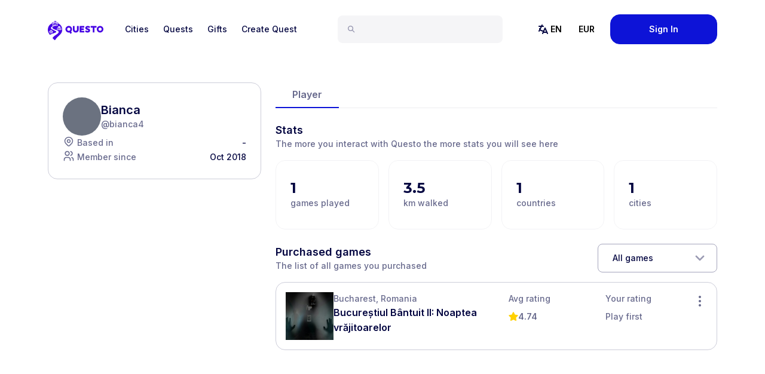

--- FILE ---
content_type: text/html; charset=utf-8
request_url: https://questoapp.com/user/604009029a76858b781024a6
body_size: 13989
content:
<!DOCTYPE html><html lang="en"><head><meta charSet="utf-8"/><link rel="canonical" href="https://questoapp.com/user/604009029a76858b781024a6"/><meta name="viewport" content="initial-scale=1.0, width=device-width"/><meta name="next-head-count" content="3"/><meta property="fb:app_id" content="247010688969364"/><meta name="facebook-domain-verification" content="rwp0k0ohpobn5pk8higk8p9t9bzzbo"/><meta name="google-site-verification" content="curKQj6U525WMHK1kvRbaKnx13lDJHGmVcH-O7BlF-c"/><link rel="preconnect" href="https://fonts.gstatic.com"/><script src="https://www.dwin1.com/19038.js" type="text/javascript" defer=""></script><link rel="preconnect" href="https://fonts.gstatic.com" crossorigin /><script id="vwoCode" data-nscript="beforeInteractive">window._vwo_code || (function() {
              var account_id=949085,
              version=2.1,
              settings_tolerance=2000,
              hide_element='body',
              hide_element_style = 'opacity:0 !important;filter:alpha(opacity=0) !important;background:none !important;transition:none !important;',
              /* DO NOT EDIT BELOW THIS LINE */
              f=false,w=window,d=document,v=d.querySelector('#vwoCode'),cK='_vwo_'+account_id+'_settings',cc={};try{var c=JSON.parse(localStorage.getItem('_vwo_'+account_id+'_config'));cc=c&&typeof c==='object'?c:{}}catch(e){}var stT=cc.stT==='session'?w.sessionStorage:w.localStorage;code={use_existing_jquery:function(){return typeof use_existing_jquery!=='undefined'?use_existing_jquery:undefined},library_tolerance:function(){return typeof library_tolerance!=='undefined'?library_tolerance:undefined},settings_tolerance:function(){return cc.sT||settings_tolerance},hide_element_style:function(){return'{'+(cc.hES||hide_element_style)+'}'},hide_element:function(){if(performance.getEntriesByName('first-contentful-paint')[0]){return''}return typeof cc.hE==='string'?cc.hE:hide_element},getVersion:function(){return version},finish:function(e){if(!f){f=true;var t=d.getElementById('_vis_opt_path_hides');if(t)t.parentNode.removeChild(t);if(e)(new Image).src='https://dev.visualwebsiteoptimizer.com/ee.gif?a='+account_id+e}},finished:function(){return f},addScript:function(e){var t=d.createElement('script');t.type='text/javascript';if(e.src){t.src=e.src}else{t.text=e.text}d.getElementsByTagName('head')[0].appendChild(t)},load:function(e,t){var i=this.getSettings(),n=d.createElement('script'),r=this;t=t||{};if(i){n.textContent=i;d.getElementsByTagName('head')[0].appendChild(n);if(!w.VWO||VWO.caE){stT.removeItem(cK);r.load(e)}}else{var o=new XMLHttpRequest;o.open('GET',e,true);o.withCredentials=!t.dSC;o.responseType=t.responseType||'text';o.onload=function(){if(t.onloadCb){return t.onloadCb(o,e)}if(o.status===200||o.status===304){w._vwo_code.addScript({text:o.responseText})}else{w._vwo_code.finish('&e=loading_failure:'+e)}};o.onerror=function(){if(t.onerrorCb){return t.onerrorCb(e)}w._vwo_code.finish('&e=loading_failure:'+e)};o.send()}},getSettings:function(){try{var e=stT.getItem(cK);if(!e){return}e=JSON.parse(e);if(Date.now()>e.e){stT.removeItem(cK);return}return e.s}catch(e){return}},init:function(){if(d.URL.indexOf('__vwo_disable__')>-1)return;var e=this.settings_tolerance();w._vwo_settings_timer=setTimeout(function(){w._vwo_code.finish();stT.removeItem(cK)},e);var t;if(this.hide_element()!=='body'){t=d.createElement('style');var i=this.hide_element(),n=i?i+this.hide_element_style():'',r=d.getElementsByTagName('head')[0];t.setAttribute('id','_vis_opt_path_hides');v&&t.setAttribute('nonce',v.nonce);t.setAttribute('type','text/css');if(t.styleSheet)t.styleSheet.cssText=n;else t.appendChild(d.createTextNode(n));r.appendChild(t)}else{t=d.getElementsByTagName('head')[0];var n=d.createElement('div');n.style.cssText='z-index: 2147483647 !important;position: fixed !important;left: 0 !important;top: 0 !important;width: 100% !important;height: 100% !important;background: white !important;';n.setAttribute('id','_vis_opt_path_hides');n.classList.add('_vis_hide_layer');t.parentNode.insertBefore(n,t.nextSibling)}var o=window._vis_opt_url||d.URL,s='https://dev.visualwebsiteoptimizer.com/j.php?a='+account_id+'&u='+encodeURIComponent(o)+'&vn='+version;if(w.location.search.indexOf('_vwo_xhr')!==-1){this.addScript({src:s})}else{this.load(s+'&x=true')}}};w._vwo_code=code;code.init();})();(function(){var i=window;function t(){if(i._vwo_code){var e=t.hidingStyle=document.getElementById('_vis_opt_path_hides')||t.hidingStyle;if(!i._vwo_code.finished()&&!_vwo_code.libExecuted&&(!i.VWO||!VWO.dNR)){if(!document.getElementById('_vis_opt_path_hides')){document.getElementsByTagName('head')[0].appendChild(e)}requestAnimationFrame(t)}}}t()})();</script><link rel="preload" href="/_next/static/css/44baf54a9f34944b.css" as="style"/><link rel="stylesheet" href="/_next/static/css/44baf54a9f34944b.css" data-n-g=""/><link rel="preload" href="/_next/static/css/20dd3eee70f9cbc1.css" as="style"/><link rel="stylesheet" href="/_next/static/css/20dd3eee70f9cbc1.css" data-n-p=""/><noscript data-n-css=""></noscript><script defer="" nomodule="" src="/_next/static/chunks/polyfills-78c92fac7aa8fdd8.js"></script><script src="/_next/static/chunks/webpack-ceb70c8426e97546.js" defer=""></script><script src="/_next/static/chunks/framework-2645a99191cfc5e9.js" defer=""></script><script src="/_next/static/chunks/main-b7ed1473b4fe29a3.js" defer=""></script><script src="/_next/static/chunks/pages/_app-351d70e2fdf7533b.js" defer=""></script><script src="/_next/static/chunks/29107295-24974d3aad89100b.js" defer=""></script><script src="/_next/static/chunks/6445-c4dcfa82769c25d2.js" defer=""></script><script src="/_next/static/chunks/5870-be742529c365db17.js" defer=""></script><script src="/_next/static/chunks/2108-710b80e0f6b5794c.js" defer=""></script><script src="/_next/static/chunks/2070-c115a3c0afc5fe1c.js" defer=""></script><script src="/_next/static/chunks/5988-6d64055e2b4a7271.js" defer=""></script><script src="/_next/static/chunks/7153-352443d17e4dbf16.js" defer=""></script><script src="/_next/static/chunks/pages/user/%5BuserId%5D-0a7fccfd9ec01c6d.js" defer=""></script><script src="/_next/static/zyZl9R_TiJQQiSnOngL7b/_buildManifest.js" defer=""></script><script src="/_next/static/zyZl9R_TiJQQiSnOngL7b/_ssgManifest.js" defer=""></script><style data-href="https://fonts.googleapis.com/css2?family=Inter:wght@400;500;600&family=Montserrat:wght@600;700;900&display=swap">@font-face{font-family:'Inter';font-style:normal;font-weight:400;font-display:swap;src:url(https://fonts.gstatic.com/l/font?kit=UcCO3FwrK3iLTeHuS_nVMrMxCp50SjIw2boKoduKmMEVuLyfMZs&skey=c491285d6722e4fa&v=v20) format('woff')}@font-face{font-family:'Inter';font-style:normal;font-weight:500;font-display:swap;src:url(https://fonts.gstatic.com/l/font?kit=UcCO3FwrK3iLTeHuS_nVMrMxCp50SjIw2boKoduKmMEVuI6fMZs&skey=c491285d6722e4fa&v=v20) format('woff')}@font-face{font-family:'Inter';font-style:normal;font-weight:600;font-display:swap;src:url(https://fonts.gstatic.com/l/font?kit=UcCO3FwrK3iLTeHuS_nVMrMxCp50SjIw2boKoduKmMEVuGKYMZs&skey=c491285d6722e4fa&v=v20) format('woff')}@font-face{font-family:'Montserrat';font-style:normal;font-weight:600;font-display:swap;src:url(https://fonts.gstatic.com/l/font?kit=JTUHjIg1_i6t8kCHKm4532VJOt5-QNFgpCu170w9&skey=7bc19f711c0de8f&v=v31) format('woff')}@font-face{font-family:'Montserrat';font-style:normal;font-weight:700;font-display:swap;src:url(https://fonts.gstatic.com/l/font?kit=JTUHjIg1_i6t8kCHKm4532VJOt5-QNFgpCuM70w9&skey=7bc19f711c0de8f&v=v31) format('woff')}@font-face{font-family:'Montserrat';font-style:normal;font-weight:900;font-display:swap;src:url(https://fonts.gstatic.com/l/font?kit=JTUHjIg1_i6t8kCHKm4532VJOt5-QNFgpCvC70w9&skey=7bc19f711c0de8f&v=v31) format('woff')}@font-face{font-family:'Inter';font-style:normal;font-weight:400;font-display:swap;src:url(https://fonts.gstatic.com/s/inter/v20/UcC73FwrK3iLTeHuS_nVMrMxCp50SjIa2JL7W0Q5n-wU.woff2) format('woff2');unicode-range:U+0460-052F,U+1C80-1C8A,U+20B4,U+2DE0-2DFF,U+A640-A69F,U+FE2E-FE2F}@font-face{font-family:'Inter';font-style:normal;font-weight:400;font-display:swap;src:url(https://fonts.gstatic.com/s/inter/v20/UcC73FwrK3iLTeHuS_nVMrMxCp50SjIa0ZL7W0Q5n-wU.woff2) format('woff2');unicode-range:U+0301,U+0400-045F,U+0490-0491,U+04B0-04B1,U+2116}@font-face{font-family:'Inter';font-style:normal;font-weight:400;font-display:swap;src:url(https://fonts.gstatic.com/s/inter/v20/UcC73FwrK3iLTeHuS_nVMrMxCp50SjIa2ZL7W0Q5n-wU.woff2) format('woff2');unicode-range:U+1F00-1FFF}@font-face{font-family:'Inter';font-style:normal;font-weight:400;font-display:swap;src:url(https://fonts.gstatic.com/s/inter/v20/UcC73FwrK3iLTeHuS_nVMrMxCp50SjIa1pL7W0Q5n-wU.woff2) format('woff2');unicode-range:U+0370-0377,U+037A-037F,U+0384-038A,U+038C,U+038E-03A1,U+03A3-03FF}@font-face{font-family:'Inter';font-style:normal;font-weight:400;font-display:swap;src:url(https://fonts.gstatic.com/s/inter/v20/UcC73FwrK3iLTeHuS_nVMrMxCp50SjIa2pL7W0Q5n-wU.woff2) format('woff2');unicode-range:U+0102-0103,U+0110-0111,U+0128-0129,U+0168-0169,U+01A0-01A1,U+01AF-01B0,U+0300-0301,U+0303-0304,U+0308-0309,U+0323,U+0329,U+1EA0-1EF9,U+20AB}@font-face{font-family:'Inter';font-style:normal;font-weight:400;font-display:swap;src:url(https://fonts.gstatic.com/s/inter/v20/UcC73FwrK3iLTeHuS_nVMrMxCp50SjIa25L7W0Q5n-wU.woff2) format('woff2');unicode-range:U+0100-02BA,U+02BD-02C5,U+02C7-02CC,U+02CE-02D7,U+02DD-02FF,U+0304,U+0308,U+0329,U+1D00-1DBF,U+1E00-1E9F,U+1EF2-1EFF,U+2020,U+20A0-20AB,U+20AD-20C0,U+2113,U+2C60-2C7F,U+A720-A7FF}@font-face{font-family:'Inter';font-style:normal;font-weight:400;font-display:swap;src:url(https://fonts.gstatic.com/s/inter/v20/UcC73FwrK3iLTeHuS_nVMrMxCp50SjIa1ZL7W0Q5nw.woff2) format('woff2');unicode-range:U+0000-00FF,U+0131,U+0152-0153,U+02BB-02BC,U+02C6,U+02DA,U+02DC,U+0304,U+0308,U+0329,U+2000-206F,U+20AC,U+2122,U+2191,U+2193,U+2212,U+2215,U+FEFF,U+FFFD}@font-face{font-family:'Inter';font-style:normal;font-weight:500;font-display:swap;src:url(https://fonts.gstatic.com/s/inter/v20/UcC73FwrK3iLTeHuS_nVMrMxCp50SjIa2JL7W0Q5n-wU.woff2) format('woff2');unicode-range:U+0460-052F,U+1C80-1C8A,U+20B4,U+2DE0-2DFF,U+A640-A69F,U+FE2E-FE2F}@font-face{font-family:'Inter';font-style:normal;font-weight:500;font-display:swap;src:url(https://fonts.gstatic.com/s/inter/v20/UcC73FwrK3iLTeHuS_nVMrMxCp50SjIa0ZL7W0Q5n-wU.woff2) format('woff2');unicode-range:U+0301,U+0400-045F,U+0490-0491,U+04B0-04B1,U+2116}@font-face{font-family:'Inter';font-style:normal;font-weight:500;font-display:swap;src:url(https://fonts.gstatic.com/s/inter/v20/UcC73FwrK3iLTeHuS_nVMrMxCp50SjIa2ZL7W0Q5n-wU.woff2) format('woff2');unicode-range:U+1F00-1FFF}@font-face{font-family:'Inter';font-style:normal;font-weight:500;font-display:swap;src:url(https://fonts.gstatic.com/s/inter/v20/UcC73FwrK3iLTeHuS_nVMrMxCp50SjIa1pL7W0Q5n-wU.woff2) format('woff2');unicode-range:U+0370-0377,U+037A-037F,U+0384-038A,U+038C,U+038E-03A1,U+03A3-03FF}@font-face{font-family:'Inter';font-style:normal;font-weight:500;font-display:swap;src:url(https://fonts.gstatic.com/s/inter/v20/UcC73FwrK3iLTeHuS_nVMrMxCp50SjIa2pL7W0Q5n-wU.woff2) format('woff2');unicode-range:U+0102-0103,U+0110-0111,U+0128-0129,U+0168-0169,U+01A0-01A1,U+01AF-01B0,U+0300-0301,U+0303-0304,U+0308-0309,U+0323,U+0329,U+1EA0-1EF9,U+20AB}@font-face{font-family:'Inter';font-style:normal;font-weight:500;font-display:swap;src:url(https://fonts.gstatic.com/s/inter/v20/UcC73FwrK3iLTeHuS_nVMrMxCp50SjIa25L7W0Q5n-wU.woff2) format('woff2');unicode-range:U+0100-02BA,U+02BD-02C5,U+02C7-02CC,U+02CE-02D7,U+02DD-02FF,U+0304,U+0308,U+0329,U+1D00-1DBF,U+1E00-1E9F,U+1EF2-1EFF,U+2020,U+20A0-20AB,U+20AD-20C0,U+2113,U+2C60-2C7F,U+A720-A7FF}@font-face{font-family:'Inter';font-style:normal;font-weight:500;font-display:swap;src:url(https://fonts.gstatic.com/s/inter/v20/UcC73FwrK3iLTeHuS_nVMrMxCp50SjIa1ZL7W0Q5nw.woff2) format('woff2');unicode-range:U+0000-00FF,U+0131,U+0152-0153,U+02BB-02BC,U+02C6,U+02DA,U+02DC,U+0304,U+0308,U+0329,U+2000-206F,U+20AC,U+2122,U+2191,U+2193,U+2212,U+2215,U+FEFF,U+FFFD}@font-face{font-family:'Inter';font-style:normal;font-weight:600;font-display:swap;src:url(https://fonts.gstatic.com/s/inter/v20/UcC73FwrK3iLTeHuS_nVMrMxCp50SjIa2JL7W0Q5n-wU.woff2) format('woff2');unicode-range:U+0460-052F,U+1C80-1C8A,U+20B4,U+2DE0-2DFF,U+A640-A69F,U+FE2E-FE2F}@font-face{font-family:'Inter';font-style:normal;font-weight:600;font-display:swap;src:url(https://fonts.gstatic.com/s/inter/v20/UcC73FwrK3iLTeHuS_nVMrMxCp50SjIa0ZL7W0Q5n-wU.woff2) format('woff2');unicode-range:U+0301,U+0400-045F,U+0490-0491,U+04B0-04B1,U+2116}@font-face{font-family:'Inter';font-style:normal;font-weight:600;font-display:swap;src:url(https://fonts.gstatic.com/s/inter/v20/UcC73FwrK3iLTeHuS_nVMrMxCp50SjIa2ZL7W0Q5n-wU.woff2) format('woff2');unicode-range:U+1F00-1FFF}@font-face{font-family:'Inter';font-style:normal;font-weight:600;font-display:swap;src:url(https://fonts.gstatic.com/s/inter/v20/UcC73FwrK3iLTeHuS_nVMrMxCp50SjIa1pL7W0Q5n-wU.woff2) format('woff2');unicode-range:U+0370-0377,U+037A-037F,U+0384-038A,U+038C,U+038E-03A1,U+03A3-03FF}@font-face{font-family:'Inter';font-style:normal;font-weight:600;font-display:swap;src:url(https://fonts.gstatic.com/s/inter/v20/UcC73FwrK3iLTeHuS_nVMrMxCp50SjIa2pL7W0Q5n-wU.woff2) format('woff2');unicode-range:U+0102-0103,U+0110-0111,U+0128-0129,U+0168-0169,U+01A0-01A1,U+01AF-01B0,U+0300-0301,U+0303-0304,U+0308-0309,U+0323,U+0329,U+1EA0-1EF9,U+20AB}@font-face{font-family:'Inter';font-style:normal;font-weight:600;font-display:swap;src:url(https://fonts.gstatic.com/s/inter/v20/UcC73FwrK3iLTeHuS_nVMrMxCp50SjIa25L7W0Q5n-wU.woff2) format('woff2');unicode-range:U+0100-02BA,U+02BD-02C5,U+02C7-02CC,U+02CE-02D7,U+02DD-02FF,U+0304,U+0308,U+0329,U+1D00-1DBF,U+1E00-1E9F,U+1EF2-1EFF,U+2020,U+20A0-20AB,U+20AD-20C0,U+2113,U+2C60-2C7F,U+A720-A7FF}@font-face{font-family:'Inter';font-style:normal;font-weight:600;font-display:swap;src:url(https://fonts.gstatic.com/s/inter/v20/UcC73FwrK3iLTeHuS_nVMrMxCp50SjIa1ZL7W0Q5nw.woff2) format('woff2');unicode-range:U+0000-00FF,U+0131,U+0152-0153,U+02BB-02BC,U+02C6,U+02DA,U+02DC,U+0304,U+0308,U+0329,U+2000-206F,U+20AC,U+2122,U+2191,U+2193,U+2212,U+2215,U+FEFF,U+FFFD}@font-face{font-family:'Montserrat';font-style:normal;font-weight:600;font-display:swap;src:url(https://fonts.gstatic.com/s/montserrat/v31/JTUSjIg1_i6t8kCHKm459WRhyyTh89ZNpQ.woff2) format('woff2');unicode-range:U+0460-052F,U+1C80-1C8A,U+20B4,U+2DE0-2DFF,U+A640-A69F,U+FE2E-FE2F}@font-face{font-family:'Montserrat';font-style:normal;font-weight:600;font-display:swap;src:url(https://fonts.gstatic.com/s/montserrat/v31/JTUSjIg1_i6t8kCHKm459W1hyyTh89ZNpQ.woff2) format('woff2');unicode-range:U+0301,U+0400-045F,U+0490-0491,U+04B0-04B1,U+2116}@font-face{font-family:'Montserrat';font-style:normal;font-weight:600;font-display:swap;src:url(https://fonts.gstatic.com/s/montserrat/v31/JTUSjIg1_i6t8kCHKm459WZhyyTh89ZNpQ.woff2) format('woff2');unicode-range:U+0102-0103,U+0110-0111,U+0128-0129,U+0168-0169,U+01A0-01A1,U+01AF-01B0,U+0300-0301,U+0303-0304,U+0308-0309,U+0323,U+0329,U+1EA0-1EF9,U+20AB}@font-face{font-family:'Montserrat';font-style:normal;font-weight:600;font-display:swap;src:url(https://fonts.gstatic.com/s/montserrat/v31/JTUSjIg1_i6t8kCHKm459WdhyyTh89ZNpQ.woff2) format('woff2');unicode-range:U+0100-02BA,U+02BD-02C5,U+02C7-02CC,U+02CE-02D7,U+02DD-02FF,U+0304,U+0308,U+0329,U+1D00-1DBF,U+1E00-1E9F,U+1EF2-1EFF,U+2020,U+20A0-20AB,U+20AD-20C0,U+2113,U+2C60-2C7F,U+A720-A7FF}@font-face{font-family:'Montserrat';font-style:normal;font-weight:600;font-display:swap;src:url(https://fonts.gstatic.com/s/montserrat/v31/JTUSjIg1_i6t8kCHKm459WlhyyTh89Y.woff2) format('woff2');unicode-range:U+0000-00FF,U+0131,U+0152-0153,U+02BB-02BC,U+02C6,U+02DA,U+02DC,U+0304,U+0308,U+0329,U+2000-206F,U+20AC,U+2122,U+2191,U+2193,U+2212,U+2215,U+FEFF,U+FFFD}@font-face{font-family:'Montserrat';font-style:normal;font-weight:700;font-display:swap;src:url(https://fonts.gstatic.com/s/montserrat/v31/JTUSjIg1_i6t8kCHKm459WRhyyTh89ZNpQ.woff2) format('woff2');unicode-range:U+0460-052F,U+1C80-1C8A,U+20B4,U+2DE0-2DFF,U+A640-A69F,U+FE2E-FE2F}@font-face{font-family:'Montserrat';font-style:normal;font-weight:700;font-display:swap;src:url(https://fonts.gstatic.com/s/montserrat/v31/JTUSjIg1_i6t8kCHKm459W1hyyTh89ZNpQ.woff2) format('woff2');unicode-range:U+0301,U+0400-045F,U+0490-0491,U+04B0-04B1,U+2116}@font-face{font-family:'Montserrat';font-style:normal;font-weight:700;font-display:swap;src:url(https://fonts.gstatic.com/s/montserrat/v31/JTUSjIg1_i6t8kCHKm459WZhyyTh89ZNpQ.woff2) format('woff2');unicode-range:U+0102-0103,U+0110-0111,U+0128-0129,U+0168-0169,U+01A0-01A1,U+01AF-01B0,U+0300-0301,U+0303-0304,U+0308-0309,U+0323,U+0329,U+1EA0-1EF9,U+20AB}@font-face{font-family:'Montserrat';font-style:normal;font-weight:700;font-display:swap;src:url(https://fonts.gstatic.com/s/montserrat/v31/JTUSjIg1_i6t8kCHKm459WdhyyTh89ZNpQ.woff2) format('woff2');unicode-range:U+0100-02BA,U+02BD-02C5,U+02C7-02CC,U+02CE-02D7,U+02DD-02FF,U+0304,U+0308,U+0329,U+1D00-1DBF,U+1E00-1E9F,U+1EF2-1EFF,U+2020,U+20A0-20AB,U+20AD-20C0,U+2113,U+2C60-2C7F,U+A720-A7FF}@font-face{font-family:'Montserrat';font-style:normal;font-weight:700;font-display:swap;src:url(https://fonts.gstatic.com/s/montserrat/v31/JTUSjIg1_i6t8kCHKm459WlhyyTh89Y.woff2) format('woff2');unicode-range:U+0000-00FF,U+0131,U+0152-0153,U+02BB-02BC,U+02C6,U+02DA,U+02DC,U+0304,U+0308,U+0329,U+2000-206F,U+20AC,U+2122,U+2191,U+2193,U+2212,U+2215,U+FEFF,U+FFFD}@font-face{font-family:'Montserrat';font-style:normal;font-weight:900;font-display:swap;src:url(https://fonts.gstatic.com/s/montserrat/v31/JTUSjIg1_i6t8kCHKm459WRhyyTh89ZNpQ.woff2) format('woff2');unicode-range:U+0460-052F,U+1C80-1C8A,U+20B4,U+2DE0-2DFF,U+A640-A69F,U+FE2E-FE2F}@font-face{font-family:'Montserrat';font-style:normal;font-weight:900;font-display:swap;src:url(https://fonts.gstatic.com/s/montserrat/v31/JTUSjIg1_i6t8kCHKm459W1hyyTh89ZNpQ.woff2) format('woff2');unicode-range:U+0301,U+0400-045F,U+0490-0491,U+04B0-04B1,U+2116}@font-face{font-family:'Montserrat';font-style:normal;font-weight:900;font-display:swap;src:url(https://fonts.gstatic.com/s/montserrat/v31/JTUSjIg1_i6t8kCHKm459WZhyyTh89ZNpQ.woff2) format('woff2');unicode-range:U+0102-0103,U+0110-0111,U+0128-0129,U+0168-0169,U+01A0-01A1,U+01AF-01B0,U+0300-0301,U+0303-0304,U+0308-0309,U+0323,U+0329,U+1EA0-1EF9,U+20AB}@font-face{font-family:'Montserrat';font-style:normal;font-weight:900;font-display:swap;src:url(https://fonts.gstatic.com/s/montserrat/v31/JTUSjIg1_i6t8kCHKm459WdhyyTh89ZNpQ.woff2) format('woff2');unicode-range:U+0100-02BA,U+02BD-02C5,U+02C7-02CC,U+02CE-02D7,U+02DD-02FF,U+0304,U+0308,U+0329,U+1D00-1DBF,U+1E00-1E9F,U+1EF2-1EFF,U+2020,U+20A0-20AB,U+20AD-20C0,U+2113,U+2C60-2C7F,U+A720-A7FF}@font-face{font-family:'Montserrat';font-style:normal;font-weight:900;font-display:swap;src:url(https://fonts.gstatic.com/s/montserrat/v31/JTUSjIg1_i6t8kCHKm459WlhyyTh89Y.woff2) format('woff2');unicode-range:U+0000-00FF,U+0131,U+0152-0153,U+02BB-02BC,U+02C6,U+02DA,U+02DC,U+0304,U+0308,U+0329,U+2000-206F,U+20AC,U+2122,U+2191,U+2193,U+2212,U+2215,U+FEFF,U+FFFD}</style></head><body><noscript><img height="1" width="1" style="display:none" src="https://www.facebook.com/tr?id=319662771857773&amp;ev=PageView&amp;noscript=1" alt="Facebook Pixel"/></noscript><div id="__next"><style data-mantine-styles="classes">@media (max-width: 35.99375em) {.mantine-visible-from-xs {display: none !important;}}@media (min-width: 36em) {.mantine-hidden-from-xs {display: none !important;}}@media (max-width: 47.99375em) {.mantine-visible-from-sm {display: none !important;}}@media (min-width: 48em) {.mantine-hidden-from-sm {display: none !important;}}@media (max-width: 61.99375em) {.mantine-visible-from-md {display: none !important;}}@media (min-width: 62em) {.mantine-hidden-from-md {display: none !important;}}@media (max-width: 74.99375em) {.mantine-visible-from-lg {display: none !important;}}@media (min-width: 75em) {.mantine-hidden-from-lg {display: none !important;}}@media (max-width: 87.99375em) {.mantine-visible-from-xl {display: none !important;}}@media (min-width: 88em) {.mantine-hidden-from-xl {display: none !important;}}</style><header class="relative z-20 w-full bg-skin-base text-skin-base"><nav class="m-auto max-w-6xl px-4 py-6 lg:px-4"><div class=" lg:flex lg:items-center lg:justify-between"><div class="flex flex-row justify-between"><a class="mr-6 flex items-center text-center active" href="/"><div class="sr-only">Questo</div><img width="93" height="40" class="block h-10 mt-1" src="/images/questo-logo-main.svg" alt="Questo"/></a><div class="flex items-center space-x-2 lg:hidden"><button class="p-2" aria-label="Search"><svg class="inline-block fill-current h-6 w-6" xmlns="http://www.w3.org/2000/svg" viewBox="0 0 24 24" width="24" height="24" fill="black"><path fill-rule="evenodd" clip-rule="evenodd" d="M3.5 8.33333C3.5 5.66396 5.66396 3.5 8.33333 3.5C11.0027 3.5 13.1667 5.66396 13.1667 8.33333C13.1667 11.0027 11.0027 13.1667 8.33333 13.1667C5.66396 13.1667 3.5 11.0027 3.5 8.33333ZM8.33333 1.5C4.55939 1.5 1.5 4.55939 1.5 8.33333C1.5 12.1073 4.55939 15.1667 8.33333 15.1667C9.8596 15.1667 11.269 14.6663 12.4064 13.8206L16.7929 18.2071C17.1834 18.5976 17.8166 18.5976 18.2071 18.2071C18.5976 17.8166 18.5976 17.1834 18.2071 16.7929L13.8206 12.4064C14.6663 11.269 15.1667 9.8596 15.1667 8.33333C15.1667 4.55939 12.1073 1.5 8.33333 1.5Z" fill="#9393ad"></path></svg></button><button><svg class="inline-block fill-current h-8 w-8" xmlns="http://www.w3.org/2000/svg" viewBox="0 0 24 24" width="24" height="24" fill="black"><path fill="none" d="M0 0h24v24H0z"></path><path d="M3 4h18v2H3V4zm0 7h18v2H3v-2zm0 7h18v2H3v-2z"></path></svg></button></div></div><div class="z-35 relative flex-col items-stretch lg:flex-grow lg:flex-row lg:items-center lg:justify-between hidden lg:flex"><div class="flex flex-col items-stretch lg:order-1 lg:flex-1 lg:flex-row lg:items-center lg:justify-between"><div class="relative z-40 mt-6 flex-1 lg:mx-7 lg:mt-0"><div class="relative z-10 mt-6 flex-1 lg:mx-7 lg:mt-0"><div class="flex w-full items-center rounded-lg bg-grey-100 px-4 py-3 transition-all focus-within:max-w-full lg:max-w-xs"><svg class="inline-block fill-current mt-0.5 block h-4 w-4 flex-shrink-0" xmlns="http://www.w3.org/2000/svg" viewBox="0 0 24 24" width="24" height="24" fill="black"><path fill-rule="evenodd" clip-rule="evenodd" d="M3.5 8.33333C3.5 5.66396 5.66396 3.5 8.33333 3.5C11.0027 3.5 13.1667 5.66396 13.1667 8.33333C13.1667 11.0027 11.0027 13.1667 8.33333 13.1667C5.66396 13.1667 3.5 11.0027 3.5 8.33333ZM8.33333 1.5C4.55939 1.5 1.5 4.55939 1.5 8.33333C1.5 12.1073 4.55939 15.1667 8.33333 15.1667C9.8596 15.1667 11.269 14.6663 12.4064 13.8206L16.7929 18.2071C17.1834 18.5976 17.8166 18.5976 18.2071 18.2071C18.5976 17.8166 18.5976 17.1834 18.2071 16.7929L13.8206 12.4064C14.6663 11.269 15.1667 9.8596 15.1667 8.33333C15.1667 4.55939 12.1073 1.5 8.33333 1.5Z" fill="#9393ad"></path></svg><input class="mx-2.5 w-full border-none bg-transparent p-0 text-16 font-semibold leading-tight text-grey-800-100 placeholder-gray-400 focus:ring-0 md:text-14" id="headlessui-combobox-input-:R9iej9m:" role="combobox" type="text" aria-expanded="false" aria-autocomplete="list" data-headlessui-state=""/></div></div></div><div class="lg:flex"><div class="relative font-inter text-sm font-medium lg:mb-0 lg:flex" data-headlessui-state=""><button class="
                  text-opacity-50
                  group flex w-full items-center justify-between" type="button" aria-expanded="false" data-headlessui-state=""><span class="text-sm font-medium text-grey-800"><svg class="inline-block fill-current mr-2 lg:mr-0" xmlns="http://www.w3.org/2000/svg" viewBox="0 0 24 24" width="24" height="24" fill="black"><path fill-rule="evenodd" clip-rule="evenodd" d="M10.8944 5.44739C11.1414 4.95342 10.9412 4.35277 10.4472 4.10579C9.95327 3.85881 9.35262 4.05903 9.10563 4.55299L8.38205 6.00016H5.00019C4.44792 6.00016 4.00022 6.44786 4.00022 7.00013C4.00022 7.55239 4.44792 8.0001 5.00019 8.0001H7.38208L6.35056 10.0631C6.242 10.0225 6.12448 10.0002 6.00177 10C5.4495 9.99915 5.00108 10.4461 5.00019 10.9984C4.99947 11.4455 5.08718 11.8706 5.24736 12.2695L4.10579 14.5527C3.85881 15.0466 4.05903 15.6473 4.55299 15.8943C5.04695 16.1413 5.64761 15.941 5.89459 15.4471L6.59736 14.0415C6.85378 14.2546 7.13346 14.4506 7.43058 14.628C8.51341 15.2745 9.85718 15.7019 11.2873 15.8914L10.0862 18.5938C9.86194 19.0984 10.0892 19.6894 10.5939 19.9137C11.0986 20.138 11.6895 19.9107 11.9138 19.406L12.5387 17.9999H17.4611L18.086 19.406C18.3103 19.9107 18.9012 20.138 19.4059 19.9137C19.9106 19.6894 20.1379 19.0984 19.9136 18.5938L15.9137 9.59404C15.7532 9.23292 15.3951 9.0002 14.9999 9.0002C14.6047 9.0002 14.2466 9.23292 14.0861 9.59404L12.1409 13.9707C10.6989 13.8596 9.39912 13.474 8.45576 12.9108C8.05582 12.6721 7.75265 12.4235 7.52935 12.1775L9.61808 8.0001H12C12.5522 8.0001 12.9999 7.55239 12.9999 7.00013C12.9999 6.44786 12.5522 6.00016 12 6.00016H10.618L10.8944 5.44739ZM16.5722 16H13.4276L14.9999 12.4623L16.5722 16Z" fill="#040641"></path></svg><span class="lg:hidden">Language</span></span><span class="block p-4 font-inter text-sm font-bold lg:p-3.5 lg:pl-0 lg:hover:text-skin-accent">EN</span></button></div><div hidden="" style="position:fixed;top:1px;left:1px;width:1px;height:0;padding:0;margin:-1px;overflow:hidden;clip:rect(0, 0, 0, 0);white-space:nowrap;border-width:0;display:none"></div></div><div class="lg:mr-3 lg:flex"><div class="relative font-inter text-sm font-medium lg:mb-0 lg:flex" data-headlessui-state=""><button class="
                  text-opacity-50
                  group flex w-full items-center justify-between" type="button" aria-expanded="false" data-headlessui-state=""><span class="text-sm font-medium text-grey-800 lg:hidden"><svg class="inline-block fill-current mr-2 text-grey-800" xmlns="http://www.w3.org/2000/svg" viewBox="0 0 24 24" width="24" height="24" fill="black"><path fill-rule="evenodd" clip-rule="evenodd" d="M12 4C7.58172 4 4 7.58172 4 12C4 16.4183 7.58172 20 12 20C16.4183 20 20 16.4183 20 12C20 7.58172 16.4183 4 12 4ZM2 12C2 6.47715 6.47715 2 12 2C17.5228 2 22 6.47715 22 12C22 17.5228 17.5228 22 12 22C6.47715 22 2 17.5228 2 12ZM13 6.99953C13.5323 6.98759 14.0584 7.11754 14.5242 7.37631C14.9998 7.64053 15.3946 8.02912 15.6664 8.50048C15.9422 8.97895 15.7779 9.59043 15.2994 9.86626C14.821 10.1421 14.2095 9.97782 13.9336 9.49935C13.8431 9.34223 13.7115 9.2127 13.5529 9.12462C13.3944 9.03655 13.2149 8.99324 13.0336 8.99935C13.0224 8.99972 13.0112 8.99991 13 8.99991H12.0134C12.0089 8.99997 12.0045 9 12 9C11.9955 9 11.9911 8.99997 11.9866 8.99991H11C10.7348 8.99991 10.4804 9.10527 10.2929 9.29281C10.1054 9.48034 10 9.7347 10 9.99991C10 10.2651 10.1054 10.5195 10.2929 10.707C10.4804 10.8946 10.7348 10.9999 11 10.9999H13C13.7957 10.9999 14.5587 11.316 15.1213 11.8786C15.6839 12.4412 16 13.2043 16 13.9999C16 14.7956 15.6839 15.5586 15.1213 16.1212C14.5587 16.6838 13.7957 16.9999 13 16.9999V18C13 18.5523 12.5523 19 12 19C11.4477 19 11 18.5523 11 18V17.0003C10.4677 17.0122 9.94157 16.8823 9.47578 16.6235C9.00017 16.3593 8.60538 15.9707 8.33365 15.4993C8.05782 15.0209 8.22209 14.4094 8.70057 14.1336C9.17904 13.8577 9.79052 14.022 10.0664 14.5005C10.1569 14.6576 10.2885 14.7871 10.4471 14.8752C10.6056 14.9633 10.7851 15.0066 10.9664 15.0005C10.9776 15.0001 10.9888 14.9999 11 14.9999H13C13.2652 14.9999 13.5196 14.8946 13.7071 14.707C13.8946 14.5195 14 14.2651 14 13.9999C14 13.7347 13.8946 13.4803 13.7071 13.2928C13.5196 13.1053 13.2652 12.9999 13 12.9999H11C10.2043 12.9999 9.44129 12.6838 8.87868 12.1212C8.31607 11.5586 8 10.7956 8 9.99991C8 9.20426 8.31607 8.4412 8.87868 7.87859C9.44129 7.31598 10.2043 6.99991 11 6.99991V6C11 5.44772 11.4477 5 12 5C12.5523 5 13 5.44772 13 6V6.99953Z" fill="black"></path></svg>Currency</span><span class="block p-4 font-inter text-sm font-bold lg:p-3 lg:hover:text-skin-accent xl:p-3.5">EUR</span></button></div><div hidden="" style="position:fixed;top:1px;left:1px;width:1px;height:0;padding:0;margin:-1px;overflow:hidden;clip:rect(0, 0, 0, 0);white-space:nowrap;border-width:0;display:none"></div></div></div><div class="mb-6 mt-6 flex flex-col lg:mb-0 lg:mt-0 lg:flex-row lg:items-center text-grey-800"><span class="mb-3 font-montserrat text-2xl font-bold lg:hidden">Explore</span><a class="block py-3 font-inter text-sm font-medium lg:px-3 lg:py-2 lg:text-sm lg:hover:text-skin-accent xl:px-3" href="/cities"><svg class="inline-block fill-none mr-2 lg:hidden" xmlns="http://www.w3.org/2000/svg" viewBox="0 0 24 24" width="24" height="24" fill="none"><path d="M12.0009 13.9393C13.6075 13.9393 14.91 12.6368 14.91 11.0302C14.91 9.42354 13.6075 8.12109 12.0009 8.12109C10.3942 8.12109 9.0918 9.42354 9.0918 11.0302C9.0918 12.6368 10.3942 13.9393 12.0009 13.9393Z" stroke="#040641" stroke-width="2" stroke-linecap="round" stroke-linejoin="round"></path><path d="M17.4853 16.1683L13.3709 20.1748C13.0073 20.5285 12.5143 20.7273 12.0002 20.7273C11.4862 20.7273 10.9932 20.5285 10.6296 20.1748L6.51419 16.1683C5.42931 15.1118 4.69052 13.7658 4.39122 12.3004C4.09193 10.8351 4.24558 9.31622 4.83274 7.9359C5.4199 6.55559 6.41421 5.37582 7.68993 4.54578C8.96565 3.71574 10.4655 3.27271 11.9998 3.27271C13.534 3.27271 15.0339 3.71574 16.3096 4.54578C17.5853 5.37582 18.5796 6.55559 19.1668 7.9359C19.754 9.31622 19.9076 10.8351 19.6083 12.3004C19.309 13.7658 18.5702 15.1118 17.4853 16.1683V16.1683Z" stroke="#040641" stroke-width="2" stroke-linecap="round" stroke-linejoin="round"></path></svg>Cities</a><a class="block py-3 font-inter text-sm font-medium lg:px-3 lg:py-2 lg:text-sm lg:hover:text-skin-accent xl:px-3" href="/city-games"><svg class="inline-block fill-none mr-2 lg:hidden" xmlns="http://www.w3.org/2000/svg" viewBox="0 0 24 24" width="24" height="24" fill="none"><path d="M6.24935 21C7.39994 21 8.33268 20.1046 8.33268 19C8.33268 17.8954 7.39994 17 6.24935 17C5.09876 17 4.16602 17.8954 4.16602 19C4.16602 20.1046 5.09876 21 6.24935 21Z" stroke="#040641" stroke-width="2" stroke-linecap="round" stroke-linejoin="round"></path><path d="M18.7494 7C19.8999 7 20.8327 6.10457 20.8327 5C20.8327 3.89543 19.8999 3 18.7494 3C17.5988 3 16.666 3.89543 16.666 5C16.666 6.10457 17.5988 7 18.7494 7Z" stroke="#040641" stroke-width="2" stroke-linecap="round" stroke-linejoin="round"></path><path d="M12.5007 19H17.1882C18.1551 19 19.0824 18.6313 19.7661 17.9749C20.4499 17.3185 20.834 16.4283 20.834 15.5C20.834 14.5717 20.4499 13.6815 19.7661 13.0251C19.0824 12.3687 18.1551 12 17.1882 12H8.85482C7.88788 12 6.96055 11.6313 6.27682 10.9749C5.5931 10.3185 5.20898 9.42826 5.20898 8.5C5.20898 7.57174 5.5931 6.6815 6.27682 6.02513C6.96055 5.36875 7.88788 5 8.85482 5H12.5007" stroke="#040641" stroke-width="2" stroke-linecap="round" stroke-linejoin="round"></path></svg>Quests</a><a class="block py-3 font-inter text-sm font-medium lg:px-3 lg:py-2 lg:text-sm lg:hover:text-skin-accent xl:px-3" href="/gifts"><svg class="inline-block fill-none mr-2 lg:hidden" xmlns="http://www.w3.org/2000/svg" viewBox="0 0 24 24" width="24" height="24" fill="none"><path d="M12 21C16.9706 21 21 16.9706 21 12C21 7.02944 16.9706 3 12 3C7.02944 3 3 7.02944 3 12C3 16.9706 7.02944 21 12 21Z" stroke="#040641" stroke-width="1.50944" stroke-linecap="round" stroke-linejoin="round"></path><path d="M3.60156 9H20.4016" stroke="#040641" stroke-width="1.50944" stroke-linecap="round" stroke-linejoin="round"></path><path d="M3.60156 15H20.4016" stroke="#040641" stroke-width="1.50944" stroke-linecap="round" stroke-linejoin="round"></path><path d="M11.4997 3C9.81501 5.69961 8.92188 8.81787 8.92188 12C8.92188 15.1821 9.81501 18.3004 11.4997 21" stroke="#040641" stroke-width="1.50944" stroke-linecap="round" stroke-linejoin="round"></path><path d="M12.5 3C14.1847 5.69961 15.0778 8.81787 15.0778 12C15.0778 15.1821 14.1847 18.3004 12.5 21" stroke="#040641" stroke-width="1.50944" stroke-linecap="round" stroke-linejoin="round"></path></svg>Gifts</a><a class="block py-3 font-inter text-sm font-medium lg:px-3 lg:py-2 lg:text-sm lg:hover:text-skin-accent xl:px-3" href="/creator-room"><svg class="inline-block fill-none mr-2 lg:hidden" xmlns="http://www.w3.org/2000/svg" viewBox="0 0 24 24" width="24" height="24" fill="none"><path fill="none" d="M0 0h24v24H0z"></path><path d="M12 18.26l-7.053 3.948 1.575-7.928L.587 8.792l8.027-.952L12 .5l3.386 7.34 8.027.952-5.935 5.488 1.575 7.928z" stroke="#040641" stroke-width="1.5"></path></svg>Create Quest</a></div><div class="mb-6 flex flex-col lg:hidden lg:flex-row"><span class="mb-3 font-montserrat text-2xl font-bold lg:hidden">Help &amp; Support</span><a class="block py-3 font-inter text-sm font-medium lg:px-3 lg:py-2 lg:text-sm lg:hover:text-skin-accent xl:px-3" href="https://www.youtube.com/watch?v=VnW2112yE6M&amp;ab_channel=QuestoCityExplorationGame"><svg class="inline-block fill-none mr-2 lg:hidden" xmlns="http://www.w3.org/2000/svg" viewBox="0 0 24 24" width="24" height="24" fill="none"><path d="M12 21C16.9706 21 21 16.9706 21 12C21 7.02944 16.9706 3 12 3C7.02944 3 3 7.02944 3 12C3 16.9706 7.02944 21 12 21Z" stroke="#040641" stroke-width="2" stroke-linecap="round" stroke-linejoin="round"></path><path d="M12 8H12.0103" stroke="#040641" stroke-width="2" stroke-linecap="round" stroke-linejoin="round"></path><path d="M11 12H12V16H13" stroke="#040641" stroke-width="2" stroke-linecap="round" stroke-linejoin="round"></path></svg>How to Play</a><a class="block py-3 font-inter text-sm font-medium lg:px-3 lg:py-2 lg:text-sm lg:hover:text-skin-accent xl:px-3" href="https://chatting.page/questo"><svg class="inline-block fill-none mr-2 lg:hidden" xmlns="http://www.w3.org/2000/svg" viewBox="0 0 24 24" width="24" height="24" fill="none"><path d="M3 20.0001L4.3 16.1001C3.17644 14.4384 2.76999 12.4705 3.15622 10.5624C3.54244 8.65427 4.69506 6.93575 6.39977 5.72635C8.10447 4.51696 10.2453 3.89898 12.4241 3.98732C14.6029 4.07566 16.6715 4.86431 18.2453 6.20664C19.819 7.54896 20.7909 9.35362 20.9801 11.2851C21.1693 13.2165 20.5629 15.1433 19.2739 16.7072C17.9848 18.2711 16.1007 19.3657 13.9718 19.7874C11.8429 20.2092 9.6142 19.9294 7.7 19.0001L3 20.0001" stroke="#040641" stroke-width="2" stroke-linecap="round" stroke-linejoin="round"></path><path d="M12 12V12.0102" stroke="#040641" stroke-width="2" stroke-linecap="round" stroke-linejoin="round"></path><path d="M8 12V12.0102" stroke="#040641" stroke-width="2" stroke-linecap="round" stroke-linejoin="round"></path><path d="M16 12V12.0102" stroke="#040641" stroke-width="2" stroke-linecap="round" stroke-linejoin="round"></path></svg>Help</a><a class="block py-3 font-inter text-sm font-medium lg:px-3 lg:py-2 lg:text-sm lg:hover:text-skin-accent xl:px-3" href="/faq"><svg class="inline-block fill-none mr-2 lg:hidden" xmlns="http://www.w3.org/2000/svg" viewBox="0 0 24 24" width="24" height="24" fill="none"><path d="M7.42383 7.43834C7.42383 6.50062 7.72455 5.69863 8.49812 5.03557C9.47082 4.20182 10.7701 4 12.0042 4C13.2246 4 14.5509 4.21336 15.5102 5.03557C16.2838 5.69863 16.5679 6.58131 16.5679 7.51902C16.6113 8.2842 16.5553 9.05938 16.1302 9.69707C14.6608 11.9012 11.868 12.2286 12.0042 15.4288" stroke="#040641" stroke-width="2" stroke-linecap="round" stroke-linejoin="round"></path><path d="M12.0039 19.9888V20.0001" stroke="#040641" stroke-width="2" stroke-linecap="round" stroke-linejoin="round"></path></svg>FAQ</a><a class="block py-3 font-inter text-sm font-medium lg:px-3 lg:py-2 lg:text-sm lg:hover:text-skin-accent xl:px-3" href="/about"><svg class="inline-block fill-none mr-2 lg:hidden" xmlns="http://www.w3.org/2000/svg" viewBox="0 0 24 24" width="24" height="24" fill="none"><path d="M12 21C16.9706 21 21 16.9706 21 12C21 7.02944 16.9706 3 12 3C7.02944 3 3 7.02944 3 12C3 16.9706 7.02944 21 12 21Z" stroke="#040641" stroke-width="2" stroke-linecap="round" stroke-linejoin="round"></path><path d="M12 8H12.0103" stroke="#040641" stroke-width="2" stroke-linecap="round" stroke-linejoin="round"></path><path d="M11 12H12V16H13" stroke="#040641" stroke-width="2" stroke-linecap="round" stroke-linejoin="round"></path></svg>About Us</a><a class="block py-3 font-inter text-sm font-medium lg:px-3 lg:py-2 lg:text-sm lg:hover:text-skin-accent xl:px-3" href="/careers"><svg class="inline-block fill-current mr-2" xmlns="http://www.w3.org/2000/svg" viewBox="0 0 24 24" width="24" height="24" fill="black"><path fill-rule="evenodd" clip-rule="evenodd" d="M6 5C4.89543 5 4 5.89543 4 7V15C4 16.1046 4.89543 17 6 17H18C19.1046 17 20 16.1046 20 15V7C20 5.89543 19.1046 5 18 5H6ZM6 7H18V15H6V7ZM3 18C2.44772 18 2 18.4477 2 19C2 19.5523 2.44772 20 3 20H21C21.5523 20 22 19.5523 22 19C22 18.4477 21.5523 18 21 18H3Z"></path></svg>Careers</a></div><div class="mb-6 flex flex-col lg:order-2 lg:mb-0 lg:flex-row"><div class="lg:hidden"><span class="mb-3 font-montserrat text-2xl font-bold text-grey-800 lg:hidden">Account</span><a class="block py-3 font-inter text-sm font-medium lg:px-3 lg:py-2 lg:text-sm lg:hover:text-skin-accent xl:px-3" href="/login"><svg class="inline-block fill-none mr-2 lg:hidden" xmlns="http://www.w3.org/2000/svg" viewBox="0 0 24 24" width="24" height="24" fill="none"><path d="M4.00049 19.9985H8.0002L18.4995 9.49922C19.0298 8.96883 19.3278 8.24946 19.3278 7.49937C19.3278 6.74928 19.0298 6.02991 18.4995 5.49951C17.9691 4.96912 17.2497 4.67114 16.4996 4.67114C15.7495 4.67114 15.0301 4.96912 14.4997 5.49951L4.00049 15.9988V19.9985Z" stroke="#040641" stroke-width="2" stroke-linecap="round" stroke-linejoin="round"></path><path d="M13.5 6.49976L17.4997 10.4995" stroke="#040641" stroke-width="2" stroke-linecap="round" stroke-linejoin="round"></path></svg>Login</a></div><div class="hidden lg:block"></div></div></div></div></nav></header><main class=""><div class="mx-auto my-10 max-w-6xl px-4 font-inter lg:relative"><div class="grid grid-cols-12 gap-6"><div class="col-span-12 md:col-span-4"><div class="flex flex-col gap-4"><div class="p-6 border border-[#04064133] rounded-2xl flex flex-col gap-4"><div class="flex items-center gap-4"><div class="flex-shrink-0 w-16 h-16 bg-gray-500 rounded-full"></div><div class="flex flex-col justify-center gap-[2px] flex-1"><div class="flex items-center justify-between font-bold text-20 text-grey-800-100">Bianca</div><div class="font-medium text-14 text-grey-800-60">@<!-- -->bianca4</div></div></div><div class="flex flex-col gap-2"><div class="flex items-center justify-between"><div class="flex items-center"><svg class="inline-block fill-current " xmlns="http://www.w3.org/2000/svg" viewBox="0 0 24 24" width="24" height="24" fill="black"><svg width="20" height="20" viewBox="0 0 20 20" fill="none" xmlns="http://www.w3.org/2000/svg"><g clip-path="url(#clip0_24_2051)"><path d="M14.5714 13.4736L11.1427 16.8124C10.8396 17.1072 10.4288 17.2727 10.0005 17.2727C9.5721 17.2727 9.16127 17.1072 8.85823 16.8124L5.42874 13.4736C4.52467 12.5932 3.90901 11.4715 3.6596 10.2504C3.41018 9.02927 3.53822 7.76355 4.02753 6.61329C4.51683 5.46303 5.34542 4.47989 6.40852 3.78819C7.47162 3.09649 8.72148 2.72729 10 2.72729C11.2786 2.72729 12.5285 3.09649 13.5916 3.78819C14.6547 4.47989 15.4833 5.46303 15.9726 6.61329C16.4619 7.76355 16.5899 9.02927 16.3405 10.2504C16.0911 11.4715 15.4754 12.5932 14.5714 13.4736V13.4736Z" stroke="#040641" stroke-opacity="0.6" stroke-width="1.5" stroke-linecap="round" stroke-linejoin="round"></path><path d="M9.99993 11.6161C11.3388 11.6161 12.4242 10.5307 12.4242 9.19182C12.4242 7.85295 11.3388 6.76758 9.99993 6.76758C8.66105 6.76758 7.57568 7.85295 7.57568 9.19182C7.57568 10.5307 8.66105 11.6161 9.99993 11.6161Z" stroke="#040641" stroke-opacity="0.6" stroke-width="1.5" stroke-linecap="round" stroke-linejoin="round"></path></g><defs><clipPath id="clip0_24_2051"><rect width="20" height="20" fill="white"></rect></clipPath></defs></svg></svg><span class="font-medium text-14 text-grey-800-60">Based in</span></div><div class="font-medium text-14 text-grey-800-100">-</div></div><div class="flex items-center justify-between"><div class="flex items-center"><svg class="inline-block fill-current " xmlns="http://www.w3.org/2000/svg" viewBox="0 0 24 24" width="24" height="24" fill="black"><svg width="20" height="20" viewBox="0 0 20 20" fill="none" xmlns="http://www.w3.org/2000/svg"><g clip-path="url(#clip0_24_2056)"><path fill-rule="evenodd" clip-rule="evenodd" d="M5.00008 5.83341C5.00008 4.4527 6.11937 3.33341 7.50008 3.33341C8.88079 3.33341 10.0001 4.4527 10.0001 5.83341C10.0001 7.21413 8.88079 8.33341 7.50008 8.33341C6.11937 8.33341 5.00008 7.21413 5.00008 5.83341ZM7.50008 1.66675C5.19889 1.66675 3.33341 3.53223 3.33341 5.83341C3.33341 8.1346 5.19889 10.0001 7.50008 10.0001C9.80127 10.0001 11.6667 8.1346 11.6667 5.83341C11.6667 3.53223 9.80127 1.66675 7.50008 1.66675ZM4.06565 14.0656C4.53449 13.5968 5.17037 13.3334 5.83341 13.3334H9.16675C9.82979 13.3334 10.4657 13.5968 10.9345 14.0656C11.4034 14.5345 11.6667 15.1704 11.6667 15.8334V17.5001C11.6667 17.9603 12.0398 18.3334 12.5001 18.3334C12.9603 18.3334 13.3334 17.9603 13.3334 17.5001V15.8334C13.3334 14.7283 12.8944 13.6685 12.113 12.8871C11.3316 12.1057 10.2718 11.6667 9.16675 11.6667H5.83341C4.72835 11.6667 3.66854 12.1057 2.88714 12.8871C2.10573 13.6685 1.66675 14.7283 1.66675 15.8334V17.5001C1.66675 17.9603 2.03984 18.3334 2.50008 18.3334C2.96032 18.3334 3.33341 17.9603 3.33341 17.5001V15.8334C3.33341 15.1704 3.59681 14.5345 4.06565 14.0656ZM12.5261 2.40406C12.6403 1.9582 13.0943 1.68931 13.5401 1.80346C14.4364 2.03294 15.2308 2.55419 15.7981 3.28504C16.3654 4.01588 16.6733 4.91474 16.6733 5.83992C16.6733 6.7651 16.3654 7.66396 15.7981 8.39481C15.2308 9.12565 14.4364 9.6469 13.5401 9.87638C13.0943 9.99054 12.6403 9.72164 12.5261 9.27579C12.412 8.82993 12.6809 8.37595 13.1267 8.2618C13.6645 8.12411 14.1411 7.81136 14.4815 7.37285C14.8219 6.93435 15.0066 6.39503 15.0066 5.83992C15.0066 5.28482 14.8219 4.7455 14.4815 4.30699C14.1411 3.86849 13.6645 3.55574 13.1267 3.41805C12.6809 3.30389 12.412 2.84991 12.5261 2.40406ZM15.2084 11.8169C14.7628 11.7019 14.3083 11.9698 14.1932 12.4155C14.0782 12.8611 14.3461 13.3156 14.7918 13.4307C15.326 13.5686 15.7996 13.8794 16.1388 14.3147C16.4775 14.7493 16.6631 15.2837 16.6667 15.8347V17.4988C16.6667 17.959 17.0398 18.3321 17.5001 18.3321C17.9603 18.3321 18.3334 17.959 18.3334 17.4988L18.3334 15.8321L18.3334 15.8273C18.3281 14.9077 18.0187 14.0157 17.4535 13.2902C16.8882 12.5648 16.0988 12.0468 15.2084 11.8169Z" fill="#040641" fill-opacity="0.6"></path></g><defs><clipPath id="clip0_24_2056"><rect width="20" height="20" fill="white"></rect></clipPath></defs></svg></svg><span class="font-medium text-14 text-grey-800-60">Member since</span></div><div class="font-medium text-14 text-grey-800-100">Oct 2018</div></div></div></div></div></div><div class="col-span-12 md:col-span-8"><button type="button" aria-hidden="true" style="position:fixed;top:1px;left:1px;width:1px;height:0;padding:0;margin:-1px;overflow:hidden;clip:rect(0, 0, 0, 0);white-space:nowrap;border-width:0"></button><div class="mb-6 border-b border-grey-800-20 border-opacity-20" role="tablist" aria-orientation="horizontal"><button class="mb-[-1px] px-7 py-2 text-16 font-semibold text-grey-800-60 outline-none border-b-2 border-cobaltblue-800 text-grey-800-100" id="headlessui-tabs-tab-:R9l79m:" role="tab" type="button" aria-selected="true" tabindex="0" data-headlessui-state="selected">Player</button></div><div><div class="relative" id="headlessui-tabs-panel-:Ral79m:" role="tabpanel" tabindex="0" data-headlessui-state="selected"><div><h5 class="text-18 font-semibold text-grey-800-100">Stats</h5><p class="text-14 font-medium text-grey-800-60">The more you interact with Questo the more stats you will see here</p><div class="mb-6 mt-4 grid grid-cols-2 gap-4 md:grid-cols-4"><div class="px-6 py-8 border rounded-2xl border-[#0406410d]"><div class="font-bold font-montserrat text-24 text-grey-800-100">1</div><div class="font-medium text-grey-800-60 text-14">games played</div></div><div class="px-6 py-8 border rounded-2xl border-[#0406410d]"><div class="font-bold font-montserrat text-24 text-grey-800-100">3.5</div><div class="font-medium text-grey-800-60 text-14">km walked</div></div><div class="px-6 py-8 border rounded-2xl border-[#0406410d]"><div class="font-bold font-montserrat text-24 text-grey-800-100">1</div><div class="font-medium text-grey-800-60 text-14">countries</div></div><div class="px-6 py-8 border rounded-2xl border-[#0406410d]"><div class="font-bold font-montserrat text-24 text-grey-800-100">1</div><div class="font-medium text-grey-800-60 text-14">cities</div></div></div></div><div class="mt-6"><div><div class="flex items-center justify-between"><header><h5 class="text-18 font-semibold text-grey-800-100">Purchased games</h5><p class="text-14 font-medium text-grey-800-60">The list of all games you purchased</p></header><div class="w-full max-w-full z-[1] !w-auto min-w-[200px]"><div class="relative"><button class="h10-medium relative w-full cursor-pointer rounded-lg border border-grey-800-20 bg-white px-6 py-[13px] text-left text-grey-800 focus:outline-none focus-visible:border-indigo-500 focus-visible:ring-2 focus-visible:ring-white focus-visible:ring-opacity-75 focus-visible:ring-offset-2 focus-visible:ring-offset-orange-300 sm:text-sm" id="headlessui-listbox-button-:Rq6ql79m:" type="button" aria-haspopup="listbox" aria-expanded="false" data-headlessui-state=""><div class="pr-7"><span class="block truncate">All games<!-- --> </span></div><span class="pointer-events-none absolute inset-y-0 right-2 flex items-center pr-2"><svg class="inline-block fill-none " xmlns="http://www.w3.org/2000/svg" viewBox="0 0 24 24" width="24" height="24" fill="none"><path d="M6 9L12 15L18 9" stroke="#040641" stroke-opacity="0.4" stroke-width="2.75" stroke-linecap="round" stroke-linejoin="round"></path></svg></span></button></div></div></div><div class="mt-4 text-center"><div class="loader_loader__dNkwe"><div><b></b><b></b><b></b><b></b></div></div></div></div></div></div></div></div></div></div></main><footer class="pb-8 pt-20 text-skin-base bg-skin-surface"><div class="m-auto max-w-6xl"><div class="flex flex-col items-center pb-16 lg:flex-row lg:items-end"><div class="flex-1 pb-16 lg:pb-0"><div class="klaviyo-form-TphBWa"></div><div class="p-4"><div class="text-center lg:text-left"><span style="box-sizing:border-box;display:inline-block;overflow:hidden;width:initial;height:initial;background:none;opacity:1;border:0;margin:0;padding:0;position:relative;max-width:100%"><span style="box-sizing:border-box;display:block;width:initial;height:initial;background:none;opacity:1;border:0;margin:0;padding:0;max-width:100%"><img style="display:block;max-width:100%;width:initial;height:initial;background:none;opacity:1;border:0;margin:0;padding:0" alt="" aria-hidden="true" src="data:image/svg+xml,%3csvg%20xmlns=%27http://www.w3.org/2000/svg%27%20version=%271.1%27%20width=%2764%27%20height=%2764%27/%3e"/></span><img alt="Questo" src="[data-uri]" decoding="async" data-nimg="intrinsic" class="mb-4 inline-block h-16 w-16" style="position:absolute;top:0;left:0;bottom:0;right:0;box-sizing:border-box;padding:0;border:none;margin:auto;display:block;width:0;height:0;min-width:100%;max-width:100%;min-height:100%;max-height:100%"/><noscript><img alt="Questo" loading="lazy" decoding="async" data-nimg="intrinsic" style="position:absolute;top:0;left:0;bottom:0;right:0;box-sizing:border-box;padding:0;border:none;margin:auto;display:block;width:0;height:0;min-width:100%;max-width:100%;min-height:100%;max-height:100%" class="mb-4 inline-block h-16 w-16" srcSet="https://questo.imgix.net/static/questo-logo.svg?auto=format&amp;fit=max&amp;w=64 1x, https://questo.imgix.net/static/questo-logo.svg?auto=format&amp;fit=max&amp;w=160 2x" src="https://questo.imgix.net/static/questo-logo.svg?auto=format&amp;fit=max&amp;w=160"/></noscript></span></div><span class="block max-w-lg text-center leading-relaxed lg:mb-4 lg:text-left"><p>In a world that’s more digital than ever, Questo brings you back to what’s real.

Our quests invite you to step outside, connect with people, and create unforgettable memories, one city at a time.

Powered by a global community of over 30,000 storytellers, each experience is designed to be walked, played, and felt.</p><p class="mt-8">Built for real-world adventure, these quests are perfect for walking tours, date days, family fun, or team outings. Step outside and make it real—because this game happens on foot!</p></span></div><div class="flex flex-col items-center justify-center p-4 sm:flex-row lg:justify-start"><a class="block p-2 lg:p-0" href="https://itunes.apple.com/ro/app/questo/id1216630504?mt=8"><span style="box-sizing:border-box;display:inline-block;overflow:hidden;width:initial;height:initial;background:none;opacity:1;border:0;margin:0;padding:0;position:relative;max-width:100%"><span style="box-sizing:border-box;display:block;width:initial;height:initial;background:none;opacity:1;border:0;margin:0;padding:0;max-width:100%"><img style="display:block;max-width:100%;width:initial;height:initial;background:none;opacity:1;border:0;margin:0;padding:0" alt="" aria-hidden="true" src="data:image/svg+xml,%3csvg%20xmlns=%27http://www.w3.org/2000/svg%27%20version=%271.1%27%20width=%27180%27%20height=%2760%27/%3e"/></span><img alt="Download on the App Store" src="[data-uri]" decoding="async" data-nimg="intrinsic" style="position:absolute;top:0;left:0;bottom:0;right:0;box-sizing:border-box;padding:0;border:none;margin:auto;display:block;width:0;height:0;min-width:100%;max-width:100%;min-height:100%;max-height:100%"/><noscript><img alt="Download on the App Store" loading="lazy" decoding="async" data-nimg="intrinsic" style="position:absolute;top:0;left:0;bottom:0;right:0;box-sizing:border-box;padding:0;border:none;margin:auto;display:block;width:0;height:0;min-width:100%;max-width:100%;min-height:100%;max-height:100%" srcSet="https://questo.imgix.net/static/app-store-badge.svg?auto=format&amp;fit=max&amp;w=320 1x, https://questo.imgix.net/static/app-store-badge.svg?auto=format&amp;fit=max&amp;w=640 2x" src="https://questo.imgix.net/static/app-store-badge.svg?auto=format&amp;fit=max&amp;w=640"/></noscript></span></a><a class="block p-2 lg:p-0 lg:pl-4" href="https://play.google.com/store/apps/details?id=com.questo.questoapp&amp;hl=en&amp;pcampaignid=pcampaignidMKT-Other-global-all-co-prtnr-py-PartBadge-Mar2515-1"><span style="box-sizing:border-box;display:inline-block;overflow:hidden;width:initial;height:initial;background:none;opacity:1;border:0;margin:0;padding:0;position:relative;max-width:100%"><span style="box-sizing:border-box;display:block;width:initial;height:initial;background:none;opacity:1;border:0;margin:0;padding:0;max-width:100%"><img style="display:block;max-width:100%;width:initial;height:initial;background:none;opacity:1;border:0;margin:0;padding:0" alt="" aria-hidden="true" src="data:image/svg+xml,%3csvg%20xmlns=%27http://www.w3.org/2000/svg%27%20version=%271.1%27%20width=%27180%27%20height=%2760%27/%3e"/></span><img alt="Get it on Google Play" src="[data-uri]" decoding="async" data-nimg="intrinsic" style="position:absolute;top:0;left:0;bottom:0;right:0;box-sizing:border-box;padding:0;border:none;margin:auto;display:block;width:0;height:0;min-width:100%;max-width:100%;min-height:100%;max-height:100%"/><noscript><img alt="Get it on Google Play" loading="lazy" decoding="async" data-nimg="intrinsic" style="position:absolute;top:0;left:0;bottom:0;right:0;box-sizing:border-box;padding:0;border:none;margin:auto;display:block;width:0;height:0;min-width:100%;max-width:100%;min-height:100%;max-height:100%" srcSet="https://questo.imgix.net/static/google-play-badge.svg?auto=format&amp;fit=max&amp;w=320 1x, https://questo.imgix.net/static/google-play-badge.svg?auto=format&amp;fit=max&amp;w=640 2x" src="https://questo.imgix.net/static/google-play-badge.svg?auto=format&amp;fit=max&amp;w=640"/></noscript></span></a></div></div><div class="flex flex-1 lg:justify-end"><div class="flex flex-col items-center lg:items-start"><a class="block px-4 py-2 font-semibold lg:hover:text-skin-accent" href="/city-games">Experiences</a><a class="block px-4 py-2 font-semibold lg:hover:text-skin-accent" href="/gifts">Gifts</a><a class="block px-4 py-2 font-semibold lg:hover:text-skin-accent" href="/countries">Countries</a><a class="block px-4 py-2 font-semibold lg:hover:text-skin-accent" href="/cities">Cities</a><a class="block px-4 py-2 font-semibold lg:hover:text-skin-accent" href="/blog">Blog</a><a class="block px-4 py-2 font-semibold lg:hover:text-skin-accent" href="/faq">FAQ</a><a class="block px-4 py-2 font-semibold lg:hover:text-skin-accent" href="/about">About us</a><a class="block px-4 py-2 font-semibold lg:hover:text-skin-accent" href="/careers">Careers</a><a class="block px-4 py-2 font-semibold lg:hover:text-skin-accent" href="/reseller">Become our partner</a><a class="block px-4 py-2 font-semibold lg:hover:text-skin-accent" href="/creator-room">Become a Creator</a></div></div></div><div class="h-px mx-4 hidden bg-gray-800 lg:block"></div><div class="flex flex-col items-center lg:flex-row"><div class="flex flex-col items-center text-base lg:flex-1 lg:flex-row lg:justify-between"><div><a class="inline-block p-4 lg:hover:opacity-60" href="https://facebook.com/questoapp" target="_blank" rel="noopener noreferrer"><svg class="inline-block fill-current " xmlns="http://www.w3.org/2000/svg" viewBox="0 0 24 24" width="24" height="24" fill="black"><path fill="none" d="M0 0h24v24H0z"></path><path d="M12 2C6.477 2 2 6.477 2 12c0 4.991 3.657 9.128 8.438 9.879V14.89h-2.54V12h2.54V9.797c0-2.506 1.492-3.89 3.777-3.89 1.094 0 2.238.195 2.238.195v2.46h-1.26c-1.243 0-1.63.771-1.63 1.562V12h2.773l-.443 2.89h-2.33v6.989C18.343 21.129 22 16.99 22 12c0-5.523-4.477-10-10-10z"></path></svg></a><a class="inline-block p-4 lg:hover:opacity-60" href="https://instagram.com/questoapp" target="_blank" rel="noopener noreferrer"><svg class="inline-block fill-current " xmlns="http://www.w3.org/2000/svg" viewBox="0 0 24 24" width="24" height="24" fill="black"><path fill="none" d="M0 0h24v24H0z"></path><path d="M12 2c2.717 0 3.056.01 4.122.06 1.065.05 1.79.217 2.428.465.66.254 1.216.598 1.772 1.153a4.908 4.908 0 0 1 1.153 1.772c.247.637.415 1.363.465 2.428.047 1.066.06 1.405.06 4.122 0 2.717-.01 3.056-.06 4.122-.05 1.065-.218 1.79-.465 2.428a4.883 4.883 0 0 1-1.153 1.772 4.915 4.915 0 0 1-1.772 1.153c-.637.247-1.363.415-2.428.465-1.066.047-1.405.06-4.122.06-2.717 0-3.056-.01-4.122-.06-1.065-.05-1.79-.218-2.428-.465a4.89 4.89 0 0 1-1.772-1.153 4.904 4.904 0 0 1-1.153-1.772c-.248-.637-.415-1.363-.465-2.428C2.013 15.056 2 14.717 2 12c0-2.717.01-3.056.06-4.122.05-1.066.217-1.79.465-2.428a4.88 4.88 0 0 1 1.153-1.772A4.897 4.897 0 0 1 5.45 2.525c.638-.248 1.362-.415 2.428-.465C8.944 2.013 9.283 2 12 2zm0 5a5 5 0 1 0 0 10 5 5 0 0 0 0-10zm6.5-.25a1.25 1.25 0 0 0-2.5 0 1.25 1.25 0 0 0 2.5 0zM12 9a3 3 0 1 1 0 6 3 3 0 0 1 0-6z"></path></svg></a><a class="inline-block p-4 lg:hover:opacity-60" href="https://twitter.com/Questo" target="_blank" rel="noopener noreferrer"><svg class="inline-block fill-current " xmlns="http://www.w3.org/2000/svg" viewBox="0 0 24 24" width="24" height="24" fill="black"><path fill="none" d="M0 0h24v24H0z"></path><path d="M22.162 5.656a8.384 8.384 0 0 1-2.402.658A4.196 4.196 0 0 0 21.6 4c-.82.488-1.719.83-2.656 1.015a4.182 4.182 0 0 0-7.126 3.814 11.874 11.874 0 0 1-8.62-4.37 4.168 4.168 0 0 0-.566 2.103c0 1.45.738 2.731 1.86 3.481a4.168 4.168 0 0 1-1.894-.523v.052a4.185 4.185 0 0 0 3.355 4.101 4.21 4.21 0 0 1-1.89.072A4.185 4.185 0 0 0 7.97 16.65a8.394 8.394 0 0 1-6.191 1.732 11.83 11.83 0 0 0 6.41 1.88c7.693 0 11.9-6.373 11.9-11.9 0-.18-.005-.362-.013-.54a8.496 8.496 0 0 0 2.087-2.165z"></path></svg></a></div><div><a class="inline-block p-4 lg:hover:text-skin-accent" href="/privacy-policy">Privacy policy</a><a class="inline-block p-4 lg:hover:text-skin-accent" href="/terms-of-use">Terms of use</a></div></div><div class="lg:order-first lg:flex-1"><div class="p-4 text-sm font-bold">© Questo Global <!-- -->2026</div></div></div></div></footer></div><script id="__NEXT_DATA__" type="application/json">{"props":{"pageProps":{"userDetails":{"__typename":"User","id":"604009029a76858b781024a6","name":"Bianca","username":"bianca4","email":"sima.bianca1997@yahoo.com","localCity":null,"about":null,"countPurchasedQuests":1,"countCreatedQuests":0,"avatarUrl":null,"roles":["User"],"picture":null,"coverPicture":null,"creatorRating":null,"countCreatorReviews":null,"countPlayedQuests":1,"createdAt":"2018-10-27T10:06:20.000Z","totalKm":3.5,"countVisitedCountries":1,"countVisitedCities":1,"creatorGamePlaysNr":null},"__APOLLO_STATE__":{"User:604009029a76858b781024a6":{"__typename":"User","id":"604009029a76858b781024a6","name":"Bianca","username":"bianca4","email":"sima.bianca1997@yahoo.com","localCity":null,"about":null,"countPurchasedQuests":1,"countPublicCreatedQuests":0,"avatarUrl":null,"roles":["User"],"picture":null,"coverPicture":null,"creatorRating":null,"countCreatorReviews":null,"countPlayedQuests":1,"createdAt":"2018-10-27T10:06:20.000Z","totalKm":3.5,"countVisitedCountries":1,"countVisitedCities":1,"creatorGamePlaysNr":null},"ROOT_QUERY":{"__typename":"Query","findPublicUser({\"filters\":{\"id\":{\"eq\":\"604009029a76858b781024a6\"}}})":{"__ref":"User:604009029a76858b781024a6"}}}},"__N_SSP":true},"page":"/user/[userId]","query":{"userId":"604009029a76858b781024a6"},"buildId":"zyZl9R_TiJQQiSnOngL7b","isFallback":false,"gssp":true,"locale":"en","locales":["en","ro","nl","fr","de","it","es","pt","pl"],"defaultLocale":"en","scriptLoader":[]}</script><script async="" type="text/javascript" src="https://static.klaviyo.com/onsite/js/klaviyo.js?company_id=Suzbxq"></script></body></html>

--- FILE ---
content_type: application/javascript; charset=utf-8
request_url: https://questoapp.com/_next/static/zyZl9R_TiJQQiSnOngL7b/_buildManifest.js
body_size: 3646
content:
self.__BUILD_MANIFEST=function(s,e,c,a,t,i,n,u,g,p,f,d,o,l,r,k,b,h,j,m,v,y,S,q,I,w,x,z,_,B,F,A,D,E,L,M,N,T,U,C,P,G,H,J,K,O,Q,R,V,W,X){return{__rewrites:{afterFiles:[],beforeFiles:[],fallback:[]},"/":[i,s,c,a,z,_,"static/chunks/6502-c3c16b5bebb220c5.js",e,t,o,"static/chunks/pages/index-13fc083672e331c8.js"],"/_error":["static/chunks/pages/_error-82b79221b9ed784b.js"],"/activities":[i,s,c,a,_,e,t,o,L,M,"static/chunks/pages/activities-e6594a2a35adbf86.js"],"/activities/activity":[i,s,c,a,_,e,t,o,L,M,"static/chunks/pages/activities/activity-be832bb923c8266a.js"],"/blog":[i,s,c,a,d,l,q,e,t,N,"static/chunks/pages/blog-f4993850bb230bef.js"],"/blog/page/[page]":[i,s,c,a,d,l,q,e,t,N,"static/chunks/pages/blog/page/[page]-1ad9d97c96c7ade4.js"],"/blog/[articleSlug]":[s,c,a,d,l,q,e,t,"static/chunks/pages/blog/[articleSlug]-90457a2bfba4f509.js"],"/careers":[i,s,c,a,e,t,"static/chunks/pages/careers-e60d23d4f8fa4490.js"],"/chat":["static/chunks/pages/chat-381083cf066ca8c0.js"],"/cities":[i,s,c,a,e,t,"static/chunks/pages/cities-316e858fede7e480.js"],"/cities/[citySlug]":[i,r,s,c,a,j,e,t,o,B,T,U,"static/chunks/pages/cities/[citySlug]-e73679fbceabea03.js"],"/cities/[citySlug]/places-to-visit":[i,s,c,a,d,e,t,C,"static/chunks/pages/cities/[citySlug]/places-to-visit-b22d33ff1268865d.js"],"/cities/[citySlug]/places-to-visit/[placeSlug]":[i,r,s,c,a,d,j,e,t,o,P,F,"static/chunks/pages/cities/[citySlug]/places-to-visit/[placeSlug]-a8e5a8551d239dfc.js"],"/city-games":[i,s,c,a,j,q,e,t,o,B,"static/css/b8e302d41b271438.css","static/chunks/pages/city-games-5e6d5a859ca71ae2.js"],"/city-games/[questSlug]":["static/chunks/pages/city-games/[questSlug]-aca1dd32bf1879de.js"],"/community":[i,A,s,c,a,p,e,t,G,"static/chunks/pages/community-02cd0e352ce6153e.js"],"/community/compose":[i,s,c,a,n,u,m,D,e,t,f,H,J,"static/chunks/pages/community/compose-18aad5b1e94f0926.js"],"/community/edit/[threadId]":[i,s,c,a,n,u,m,D,e,t,f,H,J,"static/chunks/pages/community/edit/[threadId]-28527f445361ddb5.js"],"/community/topic/[slug]":[i,A,s,c,a,p,e,t,G,"static/chunks/pages/community/topic/[slug]-482c6516588a918f.js"],"/community/[threadId]":[i,A,s,c,a,n,p,D,"static/chunks/1952-93a7138d6a202cb8.js",e,t,f,"static/css/948275abaecbafa5.css","static/chunks/pages/community/[threadId]-ae39182987ee96b5.js"],"/countries":[i,s,c,a,e,t,K,"static/chunks/pages/countries-267553b8d5b1b19b.js"],"/countries/[countrySlug]":[i,s,c,a,l,e,t,K,"static/chunks/pages/countries/[countrySlug]-9b477d8e6ddbac32.js"],"/coupon/[partnerSlug]":[i,s,c,a,n,e,t,"static/chunks/pages/coupon/[partnerSlug]-37cc8c24f066de6a.js"],"/coupon-order-confirmation/[slug]":[i,s,c,a,e,t,"static/chunks/pages/coupon-order-confirmation/[slug]-208addfe5b3e6f0a.js"],"/coupon-payment/[slug]":[s,c,b,e,h,g,"static/chunks/pages/coupon-payment/[slug]-b9fa5ecd478aabca.js"],"/creator-preview":[i,s,c,a,e,t,"static/chunks/pages/creator-preview-e7bf0fd105a46364.js"],"/creator-room":[s,z,e,"static/chunks/pages/creator-room-27c64cc171362a12.js"],"/event-checkout/[eventId]":[s,c,a,n,u,p,b,e,t,v,g,"static/chunks/pages/event-checkout/[eventId]-e945bb4d9fe0d308.js"],"/event-payment/[eventId]":[s,c,p,b,e,h,v,g,"static/chunks/pages/event-payment/[eventId]-17ff8151c4922fda.js"],"/events":[s,c,a,n,u,p,y,e,t,k,S,I,"static/chunks/pages/events-4952f2df459596ba.js"],"/events/booking-confirmed/[slug]":[s,c,a,n,p,"static/chunks/4545-fd7d34819b049c13.js",e,t,"static/css/420c0fd1fc6802c3.css","static/chunks/pages/events/booking-confirmed/[slug]-fdc801de57db01a0.js"],"/events/cinderella-experience-cities-1":[s,c,n,u,p,e,h,"static/chunks/pages/events/cinderella-experience-cities-1-596947ec70d34475.js"],"/events/dracula-meets-frankenstein-cities":[s,c,n,u,p,e,h,"static/chunks/pages/events/dracula-meets-frankenstein-cities-e736d6d87b1af6cc.js"],"/events/dracula-vs-frankenstein-halloween":[s,c,a,n,u,p,y,e,t,k,S,I,"static/chunks/pages/events/dracula-vs-frankenstein-halloween-b51a50f2b5c28e3c.js"],"/events/pages/faq":[s,c,a,n,u,e,t,k,"static/chunks/pages/events/pages/faq-35146f7fa3dacda7.js"],"/events/pages/freebies":[i,s,c,a,e,t,"static/chunks/pages/events/pages/freebies-01762f008e564b76.js"],"/events/pages/gallery":[s,c,a,n,u,"static/chunks/2925-2c32d1d85fdd1b94.js",e,t,k,"static/chunks/pages/events/pages/gallery-f967edceb87e69cd.js"],"/events/pages/reviews":[s,c,a,n,u,e,t,k,"static/chunks/pages/events/pages/reviews-23ad5130d3f51db4.js"],"/events/pages/[slug]":[s,c,a,n,u,d,e,t,k,"static/css/dd49fe08d4879b44.css","static/chunks/pages/events/pages/[slug]-bebf494e0d1a3d94.js"],"/events/the-oz-escape-experience":[s,c,a,n,u,p,y,e,t,k,S,I,"static/chunks/pages/events/the-oz-escape-experience-2c1902b1d2068c3a.js"],"/events/the-wizard-of-oz-experience":[s,c,n,u,p,e,h,"static/chunks/pages/events/the-wizard-of-oz-experience-3a6065b59a65b011.js"],"/events/the-wizard-of-oz-experience-c":[s,c,n,u,p,e,h,"static/chunks/pages/events/the-wizard-of-oz-experience-c-b8bc9520bb7ce53b.js"],"/events/uk-ghost-hunt":[s,c,a,p,e,t,"static/chunks/pages/events/uk-ghost-hunt-72d59dc1c1b7daa6.js"],"/events/vampires-vs-zombies":[s,c,a,n,u,p,y,e,t,k,S,I,"static/chunks/pages/events/vampires-vs-zombies-4eaabc82bd5a2475.js"],"/events/vampires-vs-zombies-experience-city-7":[s,c,n,u,p,e,h,"static/chunks/pages/events/vampires-vs-zombies-experience-city-7-bbb29622a0c767b5.js"],"/events/[eventSlug]":["static/chunks/5c0b189e-9b67a742f007c44e.js",s,c,a,n,u,p,l,y,w,z,E,"static/chunks/8117-3f6fcda820c8f55e.js",e,t,k,S,"static/css/732e70f1646db47a.css","static/chunks/pages/events/[eventSlug]-b44589d12063194a.js"],"/experiences/[slug]/[questSlug]":[i,r,s,c,a,n,u,d,l,b,w,"static/chunks/2049-91e21e5389de3445.js",e,t,f,"static/css/1acfee1318f334ec.css","static/chunks/pages/experiences/[slug]/[questSlug]-68495368d1aa3be9.js"],"/faq":[i,s,c,a,d,e,t,"static/chunks/pages/faq-7fc02534349afe2d.js"],"/flash-sale":[s,c,a,e,t,g,"static/chunks/pages/flash-sale-2c7544e9ce1222e4.js"],"/game-checkout/[questSlug]":[i,s,c,a,l,w,e,t,g,"static/chunks/pages/game-checkout/[questSlug]-1daa028dfd3b6408.js"],"/game-pack-order-confirmation/[slug]":[i,s,c,a,e,t,"static/chunks/pages/game-pack-order-confirmation/[slug]-4c66093c6b4086e2.js"],"/game-pack-payment/[slug]":[s,c,a,b,e,t,v,g,"static/chunks/pages/game-pack-payment/[slug]-9aa548628dfed2ab.js"],"/game-payment/[questSlug]":[s,c,a,b,e,t,v,g,"static/chunks/pages/game-payment/[questSlug]-5fb761f8bb4bfcd6.js"],"/game-review/[gameId]":[i,s,c,a,n,e,t,"static/chunks/pages/game-review/[gameId]-99b7ce4df8f0a231.js"],"/gift/[questSlug]":[i,s,c,a,n,l,w,e,t,f,"static/css/54297a67ab92481c.css","static/chunks/pages/gift/[questSlug]-8346c04f8739d2ea.js"],"/gifts":[i,s,c,a,n,e,t,"static/chunks/pages/gifts-1ac1618269f923f0.js"],"/gifts/annual":[i,s,c,a,n,e,t,"static/chunks/pages/gifts/annual-78423e8fbe0cc591.js"],"/login":[i,s,c,a,n,p,e,t,f,"static/chunks/pages/login-69523fa479d51a4e.js"],"/logout":["static/chunks/pages/logout-0deed052d39146ac.js"],"/orders/[questId]":[i,s,c,a,e,t,"static/chunks/pages/orders/[questId]-a753e86c8fc1380c.js"],"/packs":[i,s,c,a,e,t,o,O,g,"static/chunks/pages/packs-ec48fa7ced4fd124.js"],"/packs/[packSlug]":[i,r,s,c,a,d,e,t,o,O,U,"static/chunks/pages/packs/[packSlug]-4d04eb326177696f.js"],"/pass-gift-payment/[id]":[s,c,a,b,e,t,v,g,"static/chunks/pages/pass-gift-payment/[id]-664537c34ad4592d.js"],"/pass-order-confirmation/[passId]":[i,s,c,a,e,t,"static/chunks/pages/pass-order-confirmation/[passId]-cced4217d75a69db.js"],"/places-to-visit/[slug]":[i,s,c,a,d,e,t,C,"static/chunks/pages/places-to-visit/[slug]-a495ce4ab8a699bf.js"],"/places-to-visit/[slug]/[placeSlug]":[i,r,s,c,a,d,j,e,t,o,P,F,"static/chunks/pages/places-to-visit/[slug]/[placeSlug]-5703fc83e479937e.js"],"/profile":[i,s,c,a,n,x,e,t,f,Q,g,"static/chunks/pages/profile-b66477c5027755d3.js"],"/profile/account":[i,s,c,a,n,"static/chunks/8124-08b2070f1686a2f9.js",e,t,f,"static/chunks/pages/profile/account-90e1208777f41320.js"],"/profile/earnings":[i,s,c,a,n,u,m,E,e,t,f,g,"static/chunks/pages/profile/earnings-ecfc7e8dc5a4fc2d.js"],"/profile/edit":[i,r,s,c,a,n,u,m,e,t,f,g,"static/chunks/pages/profile/edit-a1e8813e96cf0e78.js"],"/profile/old":[i,r,s,c,a,n,u,m,R,e,t,f,V,g,"static/chunks/pages/profile/old-a33913921e5424cd.js"],"/profile/payouts":[i,s,c,a,e,t,g,"static/chunks/pages/profile/payouts-f863902b7b6f9cde.js"],"/profile/quest/[id]":[i,s,c,a,n,x,E,e,t,g,"static/chunks/pages/profile/quest/[id]-38027fdeff072b75.js"],"/quest/[slug]":[i,r,s,c,a,b,"static/chunks/9403-3a8751674120dd9d.js",e,t,g,"static/chunks/pages/quest/[slug]-2bb767b525303add.js"],"/quest/[slug]/unlock":[i,s,c,a,n,e,t,f,g,"static/chunks/pages/quest/[slug]/unlock-68ff07fce7ef2320.js"],"/reseller":[i,s,c,a,n,p,l,"static/chunks/8966-fe94f8c373548bb8.js",e,t,"static/chunks/pages/reseller-9edfbf507bd96065.js"],"/reset-password":[i,s,c,a,n,e,t,f,"static/chunks/pages/reset-password-5f11a8eafce35484.js"],"/search":[i,s,c,a,n,"static/chunks/6089-c21a987b9199127b.js",e,t,o,g,"static/chunks/pages/search-5ad5908184568b62.js"],"/sitemap.xml":["static/chunks/pages/sitemap.xml-417731466e4a92c7.js"],"/unlock":[i,s,c,a,n,x,W,e,t,f,X,"static/chunks/pages/unlock-de67d40b25c9b24a.js"],"/unlock-gems":[i,s,c,a,n,e,t,f,"static/chunks/pages/unlock-gems-81f470fe67ba744c.js"],"/unlock-quest/[platformId]":[i,s,c,a,n,x,W,e,t,f,X,"static/chunks/pages/unlock-quest/[platformId]-634b4f5865f9738f.js"],"/user/[userId]":[i,s,c,a,e,t,Q,g,"static/chunks/pages/user/[userId]-0a7fccfd9ec01c6d.js"],"/user/[userId]/old":[i,s,c,a,R,e,t,V,g,"static/chunks/pages/user/[userId]/old-59780e669f5ce34b.js"],"/vampires/[...slug]":["static/chunks/pages/vampires/[...slug]-020ac0bb19920660.js"],"/[slug]":[i,r,s,c,a,n,u,d,j,e,t,o,B,T,F,"static/chunks/pages/[slug]-114d450a6803ff29.js"],sortedPages:["/","/_app","/_error","/activities","/activities/activity","/blog","/blog/page/[page]","/blog/[articleSlug]","/careers","/chat","/cities","/cities/[citySlug]","/cities/[citySlug]/places-to-visit","/cities/[citySlug]/places-to-visit/[placeSlug]","/city-games","/city-games/[questSlug]","/community","/community/compose","/community/edit/[threadId]","/community/topic/[slug]","/community/[threadId]","/countries","/countries/[countrySlug]","/coupon/[partnerSlug]","/coupon-order-confirmation/[slug]","/coupon-payment/[slug]","/creator-preview","/creator-room","/event-checkout/[eventId]","/event-payment/[eventId]","/events","/events/booking-confirmed/[slug]","/events/cinderella-experience-cities-1","/events/dracula-meets-frankenstein-cities","/events/dracula-vs-frankenstein-halloween","/events/pages/faq","/events/pages/freebies","/events/pages/gallery","/events/pages/reviews","/events/pages/[slug]","/events/the-oz-escape-experience","/events/the-wizard-of-oz-experience","/events/the-wizard-of-oz-experience-c","/events/uk-ghost-hunt","/events/vampires-vs-zombies","/events/vampires-vs-zombies-experience-city-7","/events/[eventSlug]","/experiences/[slug]/[questSlug]","/faq","/flash-sale","/game-checkout/[questSlug]","/game-pack-order-confirmation/[slug]","/game-pack-payment/[slug]","/game-payment/[questSlug]","/game-review/[gameId]","/gift/[questSlug]","/gifts","/gifts/annual","/login","/logout","/orders/[questId]","/packs","/packs/[packSlug]","/pass-gift-payment/[id]","/pass-order-confirmation/[passId]","/places-to-visit/[slug]","/places-to-visit/[slug]/[placeSlug]","/profile","/profile/account","/profile/earnings","/profile/edit","/profile/old","/profile/payouts","/profile/quest/[id]","/quest/[slug]","/quest/[slug]/unlock","/reseller","/reset-password","/search","/sitemap.xml","/unlock","/unlock-gems","/unlock-quest/[platformId]","/user/[userId]","/user/[userId]/old","/vampires/[...slug]","/[slug]"]}}("static/chunks/6445-c4dcfa82769c25d2.js","static/chunks/2070-c115a3c0afc5fe1c.js","static/chunks/5870-be742529c365db17.js","static/chunks/2108-710b80e0f6b5794c.js","static/chunks/5988-6d64055e2b4a7271.js","static/chunks/29107295-24974d3aad89100b.js","static/chunks/7536-52046cda4eeae88d.js","static/chunks/172-61e00111b8546df0.js","static/css/20dd3eee70f9cbc1.css","static/chunks/2962-d48bdc2437f7e7de.js","static/chunks/3585-e2d7356283b8164e.js","static/chunks/8456-e74abc6e2af9cf2f.js","static/chunks/2972-88d28ce33f5a20df.js","static/chunks/8687-9154ca6857f59a28.js","static/chunks/7d0bf13e-4f6b32afa7fe47da.js","static/chunks/6568-a36d450da082c408.js","static/chunks/9075-8effcd0f5fab7418.js","static/chunks/3535-e61bfc2ef592b003.js","static/chunks/9462-2dfdc854d0903fc0.js","static/chunks/2512-1bac35591e2aceff.js","static/chunks/9840-136923d1e273189f.js","static/chunks/516-2d50f0ce21801e54.js","static/chunks/5418-f827da0878a08440.js","static/chunks/7253-b2db530e2b794129.js","static/css/fde32f4b461f9b32.css","static/chunks/9779-061217f87dea7e80.js","static/chunks/2385-a12005de9e00b89f.js","static/chunks/5396-903812a08252c690.js","static/chunks/2181-2585607b6d78deb2.js","static/chunks/6271-f55357ee71b7e6c7.js","static/css/a1d9b8f552f9a162.css","static/chunks/75fc9c18-f3a061bc3e46a13b.js","static/chunks/7441-62d7ebf16ccc4164.js","static/chunks/7083-a254ba746b05e7ee.js","static/chunks/7893-d0cb09aeca7eadc5.js","static/css/9a5c56cd8cbddaf0.css","static/chunks/3575-254a32f2d4e5974e.js","static/chunks/5613-a2b9aae101cbeeb0.js","static/css/3c43d3d6f64886c4.css","static/chunks/290-3b775e6f3698b91c.js","static/chunks/7962-535bbc8c06dde364.js","static/chunks/2488-77b24a7066335a5a.js","static/chunks/5231-00795d0a68de0f49.js","static/css/75c2d9ef1bb3d333.css","static/chunks/509-26f57fe3ef06f5f4.js","static/chunks/8839-f86787bbe4fb7197.js","static/chunks/7153-352443d17e4dbf16.js","static/chunks/6373-b058734001130578.js","static/chunks/2683-d696179b2f6c55a4.js","static/chunks/7007-8d2012883182f4eb.js","static/chunks/537-23d125c64f7a4f7e.js"),self.__BUILD_MANIFEST_CB&&self.__BUILD_MANIFEST_CB();

--- FILE ---
content_type: application/javascript; charset=utf-8
request_url: https://questoapp.com/_next/static/chunks/2070-c115a3c0afc5fe1c.js
body_size: 57561
content:
"use strict";(self.webpackChunk_N_E=self.webpackChunk_N_E||[]).push([[2070],{14937:function(C,e,l){var t=l(85893);l(67294);var i=l(86010);let L=(C,e,l)=>{let i={instagram:(0,t.jsxs)(t.Fragment,{children:[(0,t.jsx)("path",{fill:"none",d:"M0 0h24v24H0z"}),(0,t.jsx)("path",{d:"M12 2c2.717 0 3.056.01 4.122.06 1.065.05 1.79.217 2.428.465.66.254 1.216.598 1.772 1.153a4.908 4.908 0 0 1 1.153 1.772c.247.637.415 1.363.465 2.428.047 1.066.06 1.405.06 4.122 0 2.717-.01 3.056-.06 4.122-.05 1.065-.218 1.79-.465 2.428a4.883 4.883 0 0 1-1.153 1.772 4.915 4.915 0 0 1-1.772 1.153c-.637.247-1.363.415-2.428.465-1.066.047-1.405.06-4.122.06-2.717 0-3.056-.01-4.122-.06-1.065-.05-1.79-.218-2.428-.465a4.89 4.89 0 0 1-1.772-1.153 4.904 4.904 0 0 1-1.153-1.772c-.248-.637-.415-1.363-.465-2.428C2.013 15.056 2 14.717 2 12c0-2.717.01-3.056.06-4.122.05-1.066.217-1.79.465-2.428a4.88 4.88 0 0 1 1.153-1.772A4.897 4.897 0 0 1 5.45 2.525c.638-.248 1.362-.415 2.428-.465C8.944 2.013 9.283 2 12 2zm0 5a5 5 0 1 0 0 10 5 5 0 0 0 0-10zm6.5-.25a1.25 1.25 0 0 0-2.5 0 1.25 1.25 0 0 0 2.5 0zM12 9a3 3 0 1 1 0 6 3 3 0 0 1 0-6z"})]}),facebook:(0,t.jsxs)(t.Fragment,{children:[(0,t.jsx)("path",{fill:"none",d:"M0 0h24v24H0z"}),(0,t.jsx)("path",{d:"M12 2C6.477 2 2 6.477 2 12c0 4.991 3.657 9.128 8.438 9.879V14.89h-2.54V12h2.54V9.797c0-2.506 1.492-3.89 3.777-3.89 1.094 0 2.238.195 2.238.195v2.46h-1.26c-1.243 0-1.63.771-1.63 1.562V12h2.773l-.443 2.89h-2.33v6.989C18.343 21.129 22 16.99 22 12c0-5.523-4.477-10-10-10z"})]}),twitter:(0,t.jsxs)(t.Fragment,{children:[(0,t.jsx)("path",{fill:"none",d:"M0 0h24v24H0z"}),(0,t.jsx)("path",{d:"M22.162 5.656a8.384 8.384 0 0 1-2.402.658A4.196 4.196 0 0 0 21.6 4c-.82.488-1.719.83-2.656 1.015a4.182 4.182 0 0 0-7.126 3.814 11.874 11.874 0 0 1-8.62-4.37 4.168 4.168 0 0 0-.566 2.103c0 1.45.738 2.731 1.86 3.481a4.168 4.168 0 0 1-1.894-.523v.052a4.185 4.185 0 0 0 3.355 4.101 4.21 4.21 0 0 1-1.89.072A4.185 4.185 0 0 0 7.97 16.65a8.394 8.394 0 0 1-6.191 1.732 11.83 11.83 0 0 0 6.41 1.88c7.693 0 11.9-6.373 11.9-11.9 0-.18-.005-.362-.013-.54a8.496 8.496 0 0 0 2.087-2.165z"})]}),tiktok:(0,t.jsx)(t.Fragment,{children:(0,t.jsx)("path",{d:"M19.6799 1.91992H4.31992C2.99656 1.91992 1.91992 2.99656 1.91992 4.31992V19.6799C1.91992 21.0033 2.99656 22.0799 4.31992 22.0799H19.6799C21.0033 22.0799 22.0799 21.0033 22.0799 19.6799V4.31992C22.0799 2.99656 21.0033 1.91992 19.6799 1.91992ZM17.7628 10.715C17.6538 10.725 17.5434 10.7318 17.4316 10.7318C16.1726 10.7318 15.0662 10.0842 14.4225 9.10552C14.4225 11.673 14.4225 14.5943 14.4225 14.6433C14.4225 16.9036 12.5898 18.7362 10.3295 18.7362C8.0692 18.7362 6.23656 16.9036 6.23656 14.6433C6.23656 12.383 8.0692 10.5503 10.3295 10.5503C10.415 10.5503 10.4985 10.558 10.5825 10.5633V12.5802C10.4985 12.5702 10.4159 12.5548 10.3295 12.5548C9.1756 12.5548 8.24056 13.4898 8.24056 14.6438C8.24056 15.7977 9.1756 16.7327 10.3295 16.7327C11.4834 16.7327 12.5025 15.8236 12.5025 14.6697C12.5025 14.6241 12.5226 5.26456 12.5226 5.26456H14.4503C14.6318 6.98824 16.0233 8.34856 17.7628 8.47336V10.715Z",fill:"white"})}),youtube:(0,t.jsx)(t.Fragment,{children:(0,t.jsx)("path",{d:"M21.5507 6.96031C21.3595 5.90469 20.4482 5.13594 19.3907 4.89594C17.8082 4.56031 14.8795 4.32031 11.7107 4.32031C8.54383 4.32031 5.5682 4.56031 3.98383 4.89594C2.9282 5.13594 2.01508 5.85594 1.82383 6.96031C1.6307 8.16031 1.43945 9.84031 1.43945 12.0003C1.43945 14.1603 1.6307 15.8403 1.8707 17.0403C2.06383 18.0959 2.97508 18.8647 4.0307 19.1047C5.7107 19.4403 8.5907 19.6803 11.7595 19.6803C14.9282 19.6803 17.8082 19.4403 19.4882 19.1047C20.5438 18.8647 21.4551 18.1447 21.6482 17.0403C21.8395 15.8403 22.0795 14.1116 22.1282 12.0003C22.0307 9.84031 21.7907 8.16031 21.5507 6.96031ZM9.11945 15.3603V8.64031L14.9751 12.0003L9.11945 15.3603Z",fill:"white"})}),linkedin:(0,t.jsx)(t.Fragment,{children:(0,t.jsx)("path",{d:"M19.6799 1.91992H4.31992C2.99512 1.91992 1.91992 2.99512 1.91992 4.31992V19.6799C1.91992 21.0047 2.99512 22.0799 4.31992 22.0799H19.6799C21.0047 22.0799 22.0799 21.0047 22.0799 19.6799V4.31992C22.0799 2.99512 21.0047 1.91992 19.6799 1.91992ZM8.15992 9.59992V18.7199H5.27992V9.59992H8.15992ZM5.27992 6.94552C5.27992 6.27352 5.85592 5.75992 6.71992 5.75992C7.58392 5.75992 8.12632 6.27352 8.15992 6.94552C8.15992 7.61752 7.62232 8.15992 6.71992 8.15992C5.85592 8.15992 5.27992 7.61752 5.27992 6.94552ZM18.7199 18.7199H15.8399C15.8399 18.7199 15.8399 14.2751 15.8399 13.9199C15.8399 12.9599 15.3599 11.9999 14.1599 11.9807H14.1215C12.9599 11.9807 12.4799 12.9695 12.4799 13.9199C12.4799 14.3567 12.4799 18.7199 12.4799 18.7199H9.59992V9.59992H12.4799V10.8287C12.4799 10.8287 13.4063 9.59992 15.2687 9.59992C17.1743 9.59992 18.7199 10.9103 18.7199 13.5647V18.7199Z",fill:"white"})}),apple:(0,t.jsx)(t.Fragment,{children:(0,t.jsx)("path",{d:"M8.45995 4.88461C9.31755 4.88461 10.3926 4.30483 11.0327 3.53179C11.6125 2.83121 12.0353 1.85283 12.0353 0.874444C12.0353 0.741577 12.0232 0.608709 11.999 0.5C11.0448 0.536236 9.89733 1.14018 9.20884 1.94946C8.66529 2.56548 8.17006 3.53179 8.17006 4.52225C8.17006 4.6672 8.19422 4.81214 8.20629 4.86046C8.26669 4.87254 8.36332 4.88461 8.45995 4.88461ZM5.44024 19.5C6.61189 19.5 7.13128 18.7149 8.59282 18.7149C10.0785 18.7149 10.4046 19.4758 11.7092 19.4758C12.9895 19.4758 13.8471 18.2921 14.6564 17.1325C15.5623 15.8039 15.9367 14.4994 15.9609 14.439C15.8764 14.4148 13.4243 13.4123 13.4243 10.5979C13.4243 8.15798 15.357 7.0588 15.4657 6.97425C14.1853 5.13827 12.2406 5.08996 11.7092 5.08996C10.2718 5.08996 9.10013 5.95963 8.36332 5.95963C7.56612 5.95963 6.51526 5.13827 5.27114 5.13827C2.90369 5.13827 0.5 7.09504 0.5 10.7912C0.5 13.0861 1.39383 15.514 2.49301 17.0842C3.43516 18.4129 4.25652 19.5 5.44024 19.5Z",fill:"white"})}),google:(0,t.jsxs)(t.Fragment,{children:[(0,t.jsx)("path",{fillRule:"evenodd",clipRule:"evenodd",d:"M17.7663 9.19642C17.7663 8.58598 17.7115 7.99903 17.6098 7.43555H9.50195V10.7655H14.135C13.9354 11.8416 13.3289 12.7534 12.4172 13.3638V15.5238H15.1993C16.8272 14.0251 17.7663 11.8182 17.7663 9.19642Z",fill:"#4285F4"}),(0,t.jsx)("path",{fillRule:"evenodd",clipRule:"evenodd",d:"M9.50164 17.6107C11.826 17.6107 13.7747 16.8399 15.199 15.5251L12.4169 13.3651C11.646 13.8816 10.6599 14.1868 9.50164 14.1868C7.25946 14.1868 5.36164 12.6725 4.68468 10.6377H1.80859V12.8681C3.22512 15.6816 6.13642 17.6107 9.50164 17.6107Z",fill:"#34A853"}),(0,t.jsx)("path",{fillRule:"evenodd",clipRule:"evenodd",d:"M4.68432 10.6355C4.51214 10.119 4.41432 9.56727 4.41432 8.99988C4.41432 8.43248 4.51214 7.88075 4.68432 7.36422V5.13379H1.80823C1.22519 6.29596 0.892578 7.61075 0.892578 8.99988C0.892578 10.389 1.22519 11.7038 1.80823 12.866L4.68432 10.6355Z",fill:"#FBBC05"}),(0,t.jsx)("path",{fillRule:"evenodd",clipRule:"evenodd",d:"M9.50164 3.816C10.7656 3.816 11.9003 4.25035 12.7925 5.10339L15.2616 2.63426C13.7708 1.24513 11.8221 0.39209 9.50164 0.39209C6.13642 0.39209 3.22512 2.32122 1.80859 5.1347L4.68468 7.36513C5.36164 5.33035 7.25946 3.816 9.50164 3.816Z",fill:"#EA4335"})]}),userSmile:(0,t.jsxs)(t.Fragment,{children:[(0,t.jsx)("path",{fillRule:"evenodd",clipRule:"evenodd",d:"M12 4C7.58172 4 4 7.58172 4 12C4 16.4183 7.58172 20 12 20C16.4183 20 20 16.4183 20 12C20 7.58172 16.4183 4 12 4ZM2 12C2 6.47715 6.47715 2 12 2C17.5228 2 22 6.47715 22 12C22 17.5228 17.5228 22 12 22C6.47715 22 2 17.5228 2 12Z"}),(0,t.jsx)("path",{fillRule:"evenodd",clipRule:"evenodd",d:"M8 10C8 9.44772 8.44772 9 9 9H9.01C9.56228 9 10.01 9.44772 10.01 10C10.01 10.5523 9.56228 11 9.01 11H9C8.44772 11 8 10.5523 8 10Z"}),(0,t.jsx)("path",{fillRule:"evenodd",clipRule:"evenodd",d:"M14 10C14 9.44772 14.4477 9 15 9H15.01C15.5623 9 16.01 9.44772 16.01 10C16.01 10.5523 15.5623 11 15.01 11H15C14.4477 11 14 10.5523 14 10Z"}),(0,t.jsx)("path",{fillRule:"evenodd",clipRule:"evenodd",d:"M8.80015 14.2857C9.19464 13.8992 9.82777 13.9057 10.2143 14.3001C10.4471 14.5377 10.7249 14.7265 11.0315 14.8553C11.3381 14.9841 11.6674 15.0505 12 15.0505C12.3326 15.0505 12.6619 14.9841 12.9685 14.8553C13.2751 14.7265 13.5529 14.5377 13.7857 14.3001C14.1722 13.9057 14.8054 13.8992 15.1999 14.2857C15.5943 14.6722 15.6008 15.3054 15.2143 15.6999C14.7953 16.1275 14.2952 16.4672 13.7433 16.6991C13.1913 16.9311 12.5987 17.0505 12 17.0505C11.4013 17.0505 10.8087 16.9311 10.2567 16.6991C9.70481 16.4672 9.2047 16.1275 8.78571 15.6999C8.3992 15.3054 8.40566 14.6722 8.80015 14.2857Z"})]}),handHeart:(0,t.jsxs)(t.Fragment,{children:[(0,t.jsx)("path",{fill:"none",d:"M0 0h24v24H0z"}),(0,t.jsx)("path",{d:"M5 9a1 1 0 0 1 1 1 6.97 6.97 0 0 1 4.33 1.5h2.17c1.332 0 2.53.579 3.353 1.499L19 13a5 5 0 0 1 4.516 2.851C21.151 18.972 17.322 21 13 21c-2.79 0-5.15-.603-7.06-1.658A.998.998 0 0 1 5 20H2a1 1 0 0 1-1-1v-9a1 1 0 0 1 1-1h3zm1.001 3L6 17.021l.045.033C7.84 18.314 10.178 19 13 19c3.004 0 5.799-1.156 7.835-3.13l.133-.133-.12-.1a2.994 2.994 0 0 0-1.643-.63L19 15l-2.112-.001c.073.322.112.657.112 1.001v1H8v-2l6.79-.001-.034-.078a2.501 2.501 0 0 0-2.092-1.416L12.5 13.5H9.57A4.985 4.985 0 0 0 6.002 12zM4 11H3v7h1v-7zm9.646-7.425L14 3.93l.354-.354a2.5 2.5 0 1 1 3.535 3.536L14 11l-3.89-3.89a2.5 2.5 0 1 1 3.536-3.535zm-2.12 1.415a.5.5 0 0 0-.06.637l.058.069L14 8.17l2.476-2.474a.5.5 0 0 0 .058-.638l-.058-.07a.5.5 0 0 0-.638-.057l-.07.058-1.769 1.768-1.767-1.77-.068-.056a.5.5 0 0 0-.638.058z"})]}),headset:(0,t.jsx)(t.Fragment,{children:(0,t.jsx)("path",{fillRule:"evenodd",clipRule:"evenodd",d:"M12 4C10.1435 4 8.36301 4.7375 7.05025 6.05025C5.7375 7.36301 5 9.14349 5 11V11.1707C5.31278 11.0602 5.64936 11 6 11C7.65685 11 9 12.3431 9 14V16C9 17.6569 7.65685 19 6 19C4.34315 19 3 17.6569 3 16V14V11C3 8.61305 3.94821 6.32387 5.63604 4.63604C7.32387 2.94821 9.61305 2 12 2C14.3869 2 16.6761 2.94821 18.364 4.63604C20.0518 6.32387 21 8.61305 21 11V14V16C21 17.3633 20.0906 18.5142 18.8454 18.8792C18.5072 19.8121 17.6547 20.5333 16.6899 21.0157C15.3939 21.6637 13.7065 22 12 22C11.4477 22 11 21.5523 11 21C11 20.4477 11.4477 20 12 20C13.4761 20 14.8409 19.7042 15.7954 19.2269C16.1781 19.0356 16.4442 18.8441 16.627 18.6681C15.6607 18.1698 15 17.1621 15 16V14C15 12.3431 16.3431 11 18 11C18.3506 11 18.6872 11.0602 19 11.1707V11C19 9.14349 18.2625 7.36301 16.9497 6.05025C15.637 4.7375 13.8565 4 12 4ZM18 17C18.5523 17 19 16.5523 19 16V14C19 13.4477 18.5523 13 18 13C17.4477 13 17 13.4477 17 14V16C17 16.5523 17.4477 17 18 17ZM5 16V14C5 13.4477 5.44772 13 6 13C6.55228 13 7 13.4477 7 14V16C7 16.5523 6.55228 17 6 17C5.44772 17 5 16.5523 5 16Z"})}),mailSend:(0,t.jsxs)(t.Fragment,{children:[(0,t.jsx)("path",{fill:"none",d:"M0 0h24v24H0z"}),(0,t.jsx)("path",{d:"M22 20.007a1 1 0 0 1-.992.993H2.992A.993.993 0 0 1 2 20.007V19h18V7.3l-8 7.2-10-9V4a1 1 0 0 1 1-1h18a1 1 0 0 1 1 1v16.007zM4.434 5L12 11.81 19.566 5H4.434zM0 15h8v2H0v-2zm0-5h5v2H0v-2z"})]}),rocket:(0,t.jsxs)(t.Fragment,{children:[(0,t.jsx)("path",{d:"M4 13.998C5.78309 14.21 7.44305 15.0156 8.71276 16.2853C9.98247 17.555 10.7881 19.215 11 20.998C11.8839 20.4885 12.6233 19.7619 13.1482 18.887C13.6732 18.0121 13.9663 17.0178 14 15.998C15.6791 15.4074 17.1454 14.332 18.2133 12.9081C19.2813 11.4841 19.9031 9.77538 20 7.99805C20 7.2024 19.6839 6.43934 19.1213 5.87673C18.5587 5.31412 17.7956 4.99805 17 4.99805C15.2227 5.09495 13.514 5.71671 12.09 6.7847C10.666 7.85269 9.59069 9.31894 9 10.998C7.98026 11.0317 6.98596 11.3249 6.11106 11.8498C5.23617 12.3748 4.50959 13.1141 4 13.998",stroke:"#040641",strokeWidth:"2",strokeLinecap:"round",strokeLinejoin:"round"}),(0,t.jsx)("path",{d:"M6.99999 14.998C5.95922 15.5856 5.11765 16.4706 4.58315 17.5396C4.04865 18.6086 3.84559 19.8129 3.99999 20.998C5.18515 21.1525 6.38942 20.9494 7.45841 20.4149C8.52741 19.8804 9.41242 19.0388 9.99999 17.998",stroke:"#040641",strokeWidth:"2",strokeLinecap:"round",strokeLinejoin:"round"}),(0,t.jsx)("path",{d:"M15 10.998C15.5523 10.998 16 10.5503 16 9.99805C16 9.44576 15.5523 8.99805 15 8.99805C14.4477 8.99805 14 9.44576 14 9.99805C14 10.5503 14.4477 10.998 15 10.998Z",stroke:"#040641",strokeWidth:"2",strokeLinecap:"round",strokeLinejoin:"round"})]}),route:(0,t.jsxs)(t.Fragment,{children:[(0,t.jsx)("path",{fill:"none",d:"M0 0h24v24H0z"}),(0,t.jsx)("path",{d:"M4 15V8.5a4.5 4.5 0 0 1 9 0v7a2.5 2.5 0 1 0 5 0V8.83a3.001 3.001 0 1 1 2 0v6.67a4.5 4.5 0 1 1-9 0v-7a2.5 2.5 0 0 0-5 0V15h3l-4 5-4-5h3zm15-8a1 1 0 1 0 0-2 1 1 0 0 0 0 2z"})]}),lightBulb:(0,t.jsx)(t.Fragment,{children:(0,t.jsx)("path",{fillRule:"evenodd",clipRule:"evenodd",d:"M12.5 2C13.0523 2 13.5 2.44772 13.5 3V4C13.5 4.55228 13.0523 5 12.5 5C11.9477 5 11.5 4.55228 11.5 4V3C11.5 2.44772 11.9477 2 12.5 2ZM5.39289 4.89289C5.78342 4.50237 6.41658 4.50237 6.80711 4.89289L7.50711 5.59289C7.89763 5.98342 7.89763 6.61658 7.50711 7.00711C7.11658 7.39763 6.48342 7.39763 6.09289 7.00711L5.39289 6.30711C5.00237 5.91658 5.00237 5.28342 5.39289 4.89289ZM19.6071 4.89289C19.9976 5.28342 19.9976 5.91658 19.6071 6.30711L18.9071 7.00711C18.5166 7.39763 17.8834 7.39763 17.4929 7.00711C17.1024 6.61658 17.1024 5.98342 17.4929 5.59289L18.1929 4.89289C18.5834 4.50237 19.2166 4.50237 19.6071 4.89289ZM2.5 12C2.5 11.4477 2.94772 11 3.5 11H4.5C5.05228 11 5.5 11.4477 5.5 12C5.5 12.5523 5.05228 13 4.5 13H3.5C2.94772 13 2.5 12.5523 2.5 12ZM19.5 12C19.5 11.4477 19.9477 11 20.5 11H21.5C22.0523 11 22.5 11.4477 22.5 12C22.5 12.5523 22.0523 13 21.5 13H20.5C19.9477 13 19.5 12.5523 19.5 12ZM12.5 8.00037C11.6605 8.00037 10.8422 8.26452 10.1612 8.7554C9.4801 9.24628 8.97075 9.93901 8.70527 10.7355C8.43978 11.5319 8.43163 12.3917 8.68195 13.193C8.93079 13.9896 9.42252 14.6883 10.0881 15.1914C10.1103 15.2076 10.132 15.2248 10.1532 15.2431C10.1756 15.2624 10.1969 15.2825 10.2172 15.3033C10.4307 15.5165 10.6215 15.7499 10.7873 15.9996H14.2127C14.382 15.7445 14.5774 15.5065 14.7965 15.2897C14.8289 15.2576 14.8635 15.2277 14.9 15.2004C15.5716 14.6966 16.0677 13.9944 16.3181 13.193C16.5684 12.3917 16.5602 11.5319 16.2947 10.7355C16.0292 9.93901 15.5199 9.24628 14.8388 8.7554C14.1578 8.26452 13.3395 8.00037 12.5 8.00037ZM15.7386 17.3452C15.8498 17.129 15.9921 16.9295 16.1616 16.7535C17.1378 16.0015 17.8593 14.9668 18.2271 13.7894C18.6026 12.5874 18.5903 11.2977 18.1921 10.103C17.7939 8.90833 17.0299 7.86924 16.0083 7.13291C14.9867 6.39659 13.7593 6.00037 12.5 6.00037C11.2407 6.00037 10.0133 6.39659 8.99174 7.13291C7.97014 7.86924 7.20612 8.90833 6.8079 10.103C6.40968 11.2977 6.39744 12.5874 6.77292 13.7894C7.1407 14.9668 7.86222 16.0015 8.83839 16.7535C9.0077 16.9293 9.14995 17.1285 9.26104 17.3446C9.28127 17.3996 9.30621 17.4524 9.33537 17.5024C9.3627 17.5662 9.38743 17.6312 9.40945 17.6972C9.53354 18.0695 9.56825 18.4657 9.51078 18.8539C9.5036 18.9024 9.5 18.9514 9.5 19.0004C9.5 19.796 9.81607 20.5591 10.3787 21.1217C10.9413 21.6843 11.7043 22.0004 12.5 22.0004C13.2957 22.0004 14.0587 21.6843 14.6213 21.1217C15.1839 20.5591 15.5 19.796 15.5 19.0004C15.5 18.9514 15.4964 18.9024 15.4892 18.8539C15.4317 18.4657 15.4665 18.0695 15.5906 17.6972C15.6126 17.6309 15.6375 17.5658 15.6649 17.5018C15.6938 17.4522 15.7185 17.3998 15.7386 17.3452ZM13.4888 17.9996H11.5112C11.5494 18.3502 11.5465 18.7051 11.5016 19.0569C11.5154 19.3015 11.6187 19.5333 11.7929 19.7075C11.9804 19.895 12.2348 20.0004 12.5 20.0004C12.7652 20.0004 13.0196 19.895 13.2071 19.7075C13.3813 19.5333 13.4846 19.3015 13.4984 19.0569C13.4535 18.7051 13.4506 18.3502 13.4888 17.9996Z"})}),flashlight:(0,t.jsxs)(t.Fragment,{children:[(0,t.jsx)("path",{fill:"none",d:"M0 0h24v24H0z"}),(0,t.jsx)("path",{d:"M13 9h8L11 24v-9H4l9-15v9zm-2 2V7.22L7.532 13H13v4.394L17.263 11H11z"})]}),time:(0,t.jsxs)(t.Fragment,{children:[(0,t.jsx)("path",{fill:"none",d:"M0 0h24v24H0z"}),(0,t.jsx)("path",{d:"M12 22C6.477 22 2 17.523 2 12S6.477 2 12 2s10 4.477 10 10-4.477 10-10 10zm0-2a8 8 0 1 0 0-16 8 8 0 0 0 0 16zm1-8h4v2h-6V7h2v5z"})]}),ticket:(0,t.jsxs)(t.Fragment,{children:[(0,t.jsx)("path",{d:"M15 5.99805V7.99805",stroke:"white",strokeWidth:"2",strokeLinecap:"round",strokeLinejoin:"round"}),(0,t.jsx)("path",{d:"M15 11.998V13.998",stroke:"white",strokeWidth:"2",strokeLinecap:"round",strokeLinejoin:"round"}),(0,t.jsx)("path",{d:"M15 17.998V19.998",stroke:"white",strokeWidth:"2",strokeLinecap:"round",strokeLinejoin:"round"}),(0,t.jsx)("path",{d:"M5 5.99805H19C19.5304 5.99805 20.0391 6.20876 20.4142 6.58383C20.7893 6.95891 21 7.46761 21 7.99805V10.998C20.4696 10.998 19.9609 11.2088 19.5858 11.5838C19.2107 11.9589 19 12.4676 19 12.998C19 13.5285 19.2107 14.0372 19.5858 14.4123C19.9609 14.7873 20.4696 14.998 21 14.998V17.998C21 18.5285 20.7893 19.0372 20.4142 19.4123C20.0391 19.7873 19.5304 19.998 19 19.998H5C4.46957 19.998 3.96086 19.7873 3.58579 19.4123C3.21071 19.0372 3 18.5285 3 17.998V14.998C3.53043 14.998 4.03914 14.7873 4.41421 14.4123C4.78929 14.0372 5 13.5285 5 12.998C5 12.4676 4.78929 11.9589 4.41421 11.5838C4.03914 11.2088 3.53043 10.998 3 10.998V7.99805C3 7.46761 3.21071 6.95891 3.58579 6.58383C3.96086 6.20876 4.46957 5.99805 5 5.99805",stroke:"white",strokeWidth:"2",strokeLinecap:"round",strokeLinejoin:"round"})]}),docCoding:(0,t.jsx)(t.Fragment,{children:(0,t.jsx)("path",{fillRule:"evenodd",clipRule:"evenodd",d:"M7 4C6.73478 4 6.48043 4.10536 6.29289 4.29289C6.10536 4.48043 6 4.73478 6 5V19C6 19.2652 6.10536 19.5196 6.29289 19.7071C6.48043 19.8946 6.73478 20 7 20H17C17.2652 20 17.5196 19.8946 17.7071 19.7071C17.8946 19.5196 18 19.2652 18 19L18 9H15C14.4696 9 13.9609 8.78929 13.5858 8.41421C13.2107 8.03914 13 7.53043 13 7V4H7ZM15 5.41421L16.5858 7H15V5.41421ZM4.87868 2.87868C5.44129 2.31607 6.20435 2 7 2H14C14.2652 2 14.5196 2.10536 14.7071 2.29289L19.7071 7.29289C19.8946 7.48043 20 7.73478 20 8L20 19C20 19.7957 19.6839 20.5587 19.1213 21.1213C18.5587 21.6839 17.7957 22 17 22H7C6.20435 22 5.44129 21.6839 4.87868 21.1213C4.31607 20.5587 4 19.7957 4 19V5C4 4.20435 4.31607 3.44129 4.87868 2.87868ZM10.4472 12.1056C10.9412 12.3526 11.1414 12.9532 10.8944 13.4472L10.118 15L10.8944 16.5528C11.1414 17.0468 10.9412 17.6474 10.4472 17.8944C9.95324 18.1414 9.35256 17.9412 9.10557 17.4472L8.10557 15.4472C7.96481 15.1657 7.96481 14.8343 8.10557 14.5528L9.10557 12.5528C9.35256 12.0588 9.95324 11.8586 10.4472 12.1056ZM13.5528 12.1056C14.0468 11.8586 14.6474 12.0588 14.8944 12.5528L15.8944 14.5528C16.0352 14.8343 16.0352 15.1657 15.8944 15.4472L14.8944 17.4472C14.6474 17.9412 14.0468 18.1414 13.5528 17.8944C13.0588 17.6474 12.8586 17.0468 13.1056 16.5528L13.882 15L13.1056 13.4472C12.8586 12.9532 13.0588 12.3526 13.5528 12.1056Z"})}),docInfo:(0,t.jsxs)(t.Fragment,{children:[(0,t.jsx)("path",{fillRule:"evenodd",clipRule:"evenodd",d:"M14.0002 2C14.5525 2 15.0002 2.44772 15.0002 3V7H19.0002C19.5525 7 20.0002 7.44772 20.0002 8C20.0002 8.55228 19.5525 9 19.0002 9H15.0002C14.4698 9 13.9611 8.78929 13.586 8.41421C13.211 8.03914 13.0002 7.53043 13.0002 7V3C13.0002 2.44772 13.448 2 14.0002 2Z"}),(0,t.jsx)("path",{fillRule:"evenodd",clipRule:"evenodd",d:"M7.00024 4C6.73503 4 6.48067 4.10536 6.29314 4.29289C6.1056 4.48043 6.00024 4.73478 6.00024 5V19C6.00024 19.2652 6.1056 19.5196 6.29314 19.7071C6.48067 19.8946 6.73503 20 7.00024 20H17.0002C17.2655 20 17.5198 19.8946 17.7074 19.7071C17.8949 19.5196 18.0002 19.2652 18.0002 19V8.41421L13.586 4H7.00024ZM4.87892 2.87868C5.44153 2.31607 6.2046 2 7.00024 2H14.0002C14.2655 2 14.5198 2.10536 14.7074 2.29289L19.7074 7.29289C19.8949 7.48043 20.0002 7.73478 20.0002 8L20.0002 19C20.0002 19.7957 19.6842 20.5587 19.1216 21.1213C18.559 21.6839 17.7959 22 17.0002 22H7.00024C6.20459 22 5.44153 21.6839 4.87892 21.1213C4.31631 20.5587 4.00024 19.7957 4.00024 19V5C4.00024 4.20435 4.31631 3.44129 4.87892 2.87868Z"}),(0,t.jsx)("path",{fillRule:"evenodd",clipRule:"evenodd",d:"M10.0001 14C10.0001 13.4477 10.4478 13 11.0001 13H12.0001C12.5524 13 13.0001 13.4477 13.0001 14V17C13.5524 17 14.0001 17.4477 14.0001 18C14.0001 18.5523 13.5524 19 13.0001 19H12.0001C11.4478 19 11.0001 18.5523 11.0001 18V15C10.4478 15 10.0001 14.5523 10.0001 14Z"}),(0,t.jsx)("path",{fillRule:"evenodd",clipRule:"evenodd",d:"M11.0001 11C11.0001 10.4477 11.4478 10 12.0001 10H12.0109C12.5632 10 13.0109 10.4477 13.0109 11C13.0109 11.5523 12.5632 12 12.0109 12H12.0001C11.4478 12 11.0001 11.5523 11.0001 11Z"})]}),information:(0,t.jsxs)(t.Fragment,{children:[(0,t.jsx)("path",{fill:"none",d:"M0 0h24v24H0z"}),(0,t.jsx)("path",{d:"M12 22C6.477 22 2 17.523 2 12S6.477 2 12 2s10 4.477 10 10-4.477 10-10 10zm0-2a8 8 0 1 0 0-16 8 8 0 0 0 0 16zM11 7h2v2h-2V7zm0 4h2v6h-2v-6z"})]}),refresh:(0,t.jsxs)(t.Fragment,{children:[(0,t.jsx)("path",{d:"M13.3333 7.83346C13.1703 6.66028 12.626 5.57324 11.7844 4.73979C10.9428 3.90635 9.85046 3.37274 8.67574 3.22116C7.50102 3.06959 6.30904 3.30845 5.28343 3.90096C4.25781 4.49347 3.45546 5.40675 2.99996 6.50013M2.66663 3.83346V6.50013H5.33329",stroke:"#0D13D7",strokeWidth:"1.5",strokeLinecap:"round",strokeLinejoin:"round"}),(0,t.jsx)("path",{d:"M2.66663 9.1665C2.82967 10.3397 3.37391 11.4267 4.21553 12.2602C5.05715 13.0936 6.14946 13.6272 7.32418 13.7788C8.4989 13.9304 9.69088 13.6915 10.7165 13.099C11.7421 12.5065 12.5445 11.5932 13 10.4998M13.3333 13.1665V10.4998H10.6666",stroke:"#0D13D7",strokeWidth:"1.5",strokeLinecap:"round",strokeLinejoin:"round"})]}),lock:(0,t.jsxs)(t.Fragment,{children:[(0,t.jsx)("path",{d:"M16.9999 11H6.99994C5.89537 11 4.99994 11.8954 4.99994 13V19C4.99994 20.1046 5.89537 21 6.99994 21H16.9999C18.1045 21 18.9999 20.1046 18.9999 19V13C18.9999 11.8954 18.1045 11 16.9999 11Z",stroke:"#00AD2D",strokeWidth:"2",strokeLinecap:"round",strokeLinejoin:"round"}),(0,t.jsx)("path",{d:"M11.9999 17C12.5522 17 12.9999 16.5523 12.9999 16C12.9999 15.4477 12.5522 15 11.9999 15C11.4477 15 10.9999 15.4477 10.9999 16C10.9999 16.5523 11.4477 17 11.9999 17Z",stroke:"#00AD2D",strokeWidth:"2",strokeLinecap:"round",strokeLinejoin:"round"}),(0,t.jsx)("path",{d:"M7.99994 11V7C7.99994 5.93913 8.42137 4.92172 9.17151 4.17157C9.92166 3.42143 10.9391 3 11.9999 3C13.0608 3 14.0782 3.42143 14.8284 4.17157C15.5785 4.92172 15.9999 5.93913 15.9999 7V11",stroke:"#00AD2D",strokeWidth:"2",strokeLinecap:"round",strokeLinejoin:"round"})]}),ShieldLock:(0,t.jsxs)(t.Fragment,{children:[(0,t.jsx)("path",{d:"M12.5001 3C14.8359 5.06658 17.8846 6.14257 21.0001 6C21.4537 7.54302 21.5925 9.16147 21.4082 10.7592C21.2239 12.3569 20.7204 13.9013 19.9275 15.3005C19.1346 16.6998 18.0685 17.9254 16.7925 18.9045C15.5166 19.8836 14.0569 20.5962 12.5001 21C10.9433 20.5962 9.48356 19.8836 8.20762 18.9045C6.93169 17.9254 5.86559 16.6998 5.07267 15.3005C4.27976 13.9013 3.77621 12.3569 3.59195 10.7592C3.4077 9.16147 3.54649 7.54302 4.00008 6C7.11561 6.14257 10.1642 5.06658 12.5001 3",stroke:"#FFA500",strokeWidth:"2",strokeLinecap:"round",strokeLinejoin:"round"}),(0,t.jsx)("path",{d:"M12.5001 12C13.0523 12 13.5001 11.5523 13.5001 11C13.5001 10.4477 13.0523 10 12.5001 10C11.9478 10 11.5001 10.4477 11.5001 11C11.5001 11.5523 11.9478 12 12.5001 12Z",stroke:"#FFA500",strokeWidth:"2",strokeLinecap:"round",strokeLinejoin:"round"}),(0,t.jsx)("path",{d:"M12.5 12V14",stroke:"#FFA500",strokeWidth:"2",strokeLinecap:"round",strokeLinejoin:"round"})]}),sun:(0,t.jsxs)(t.Fragment,{children:[(0,t.jsx)("path",{d:"M12 16C14.2091 16 16 14.2091 16 12C16 9.79086 14.2091 8 12 8C9.79086 8 8 9.79086 8 12C8 14.2091 9.79086 16 12 16Z",stroke:"#FFA500",strokeWidth:"3.09892",strokeLinecap:"round",strokeLinejoin:"round"}),(0,t.jsx)("path",{d:"M6.3 17.7002L5.6 18.4002M3 12.0002H4H3ZM12 3.00024V4.00024V3.00024ZM20 12.0002H21H20ZM12 20.0002V21.0002V20.0002ZM5.6 5.60024L6.3 6.30024L5.6 5.60024ZM18.4 5.60024L17.7 6.30024L18.4 5.60024ZM17.7 17.7002L18.4 18.4002L17.7 17.7002Z",stroke:"#FFA500",strokeWidth:"3.09892",strokeLinecap:"round",strokeLinejoin:"round"})]}),star:(0,t.jsxs)(t.Fragment,{children:[(0,t.jsx)("path",{fill:"none",d:"M0 0h24v24H0z"}),(0,t.jsx)("path",{d:"M12 18.26l-7.053 3.948 1.575-7.928L.587 8.792l8.027-.952L12 .5l3.386 7.34 8.027.952-5.935 5.488 1.575 7.928z",stroke:"#040641",strokeWidth:"1.5"})]}),reviewStar:(0,t.jsx)(t.Fragment,{children:(0,t.jsx)("path",{d:"M8.00014 11.8331L3.88547 13.9965L4.67147 9.41447L1.33813 6.16981L5.93814 5.50314L7.99547 1.33447L10.0528 5.50314L14.6528 6.16981L11.3195 9.41447L12.1055 13.9965L8.00014 11.8331Z",fill:"#FFD100",stroke:"#FFD100",strokeWidth:"2",strokeLinecap:"round",strokeLinejoin:"round"})}),reviewStarHalf:(0,t.jsx)(t.Fragment,{children:(0,t.jsx)("path",{fillRule:"evenodd",clipRule:"evenodd",d:"M8.89211 0.8924C8.72366 0.551062 8.37602 0.334961 7.99538 0.334961C7.61473 0.334961 7.2671 0.551062 7.09864 0.8924L5.27408 4.58941L1.19461 5.18063C0.817715 5.23526 0.504561 5.49922 0.386935 5.86143C0.269309 6.22365 0.367634 6.62123 0.64053 6.88687L3.59681 9.76451L2.89977 13.8279C2.83541 14.2031 2.98964 14.5822 3.29759 14.806C3.60554 15.0297 4.01382 15.0592 4.35074 14.8821L7.99951 12.9637L11.6392 14.8816C11.9761 15.0592 12.3846 15.0299 12.6928 14.8063C13.001 14.5826 13.1554 14.2032 13.091 13.8279L12.3939 9.76451L15.3502 6.88687C15.6231 6.62123 15.7214 6.22365 15.6038 5.86143C15.4862 5.49922 15.173 5.23526 14.7961 5.18063L10.7167 4.58941L8.89211 0.8924ZM8.00003 10.8336C8.16019 10.8336 8.32034 10.8721 8.46623 10.9489L10.7768 12.1665L10.3338 9.58403C10.2781 9.25939 10.3858 8.92814 10.6219 8.69839L12.5013 6.86894L9.90928 6.49329C9.58342 6.44606 9.30169 6.24145 9.15597 5.94619L8.00003 3.60396V10.8336Z",fill:"#FFD100"})}),reviewStarEmpty:(0,t.jsx)(t.Fragment,{children:(0,t.jsx)("path",{d:"M8.00014 11.8331L3.88547 13.9965L4.67147 9.41447L1.33813 6.16981L5.93814 5.50314L7.99547 1.33447L10.0528 5.50314L14.6528 6.16981L11.3195 9.41447L12.1055 13.9965L8.00014 11.8331Z",fill:"none",stroke:"#FFD100",strokeWidth:"2",strokeLinecap:"round",strokeLinejoin:"round"})}),reviewStarPink:(0,t.jsxs)(t.Fragment,{children:[(0,t.jsx)("g",{clipPath:"url(#clip0_905_16634)",children:(0,t.jsx)("path",{d:"M7.99989 11.8333L3.88522 13.9967L4.67122 9.41465L1.33789 6.16999L5.93789 5.50332L7.99522 1.33466L10.0526 5.50332L14.6526 6.16999L11.3192 9.41465L12.1052 13.9967L7.99989 11.8333Z",fill:"#FA4499",stroke:"#FA4499",strokeWidth:"2",strokeLinecap:"round",strokeLinejoin:"round"})}),(0,t.jsx)("defs",{children:(0,t.jsx)("clipPath",{id:"clip0_905_16634",children:(0,t.jsx)("rect",{width:"16",height:"16",fill:"white"})})})]}),reviewStarPinkHalf:(0,t.jsxs)(t.Fragment,{children:[(0,t.jsx)("g",{clipPath:"url(#clip0_1407_18918)",children:(0,t.jsx)("path",{fillRule:"evenodd",clipRule:"evenodd",d:"M8.89199 0.892156C8.72353 0.550817 8.3759 0.334717 7.99525 0.334717C7.61461 0.334717 7.26697 0.550817 7.09852 0.892156L5.27396 4.58916L1.19449 5.18039C0.817593 5.23501 0.504439 5.49897 0.386813 5.86119C0.269187 6.2234 0.367512 6.62099 0.640408 6.88662L3.59669 9.76426L2.89965 13.8276C2.83529 14.2028 2.98951 14.582 3.29747 14.8057C3.60542 15.0295 4.01369 15.059 4.35062 14.8818L7.99939 12.9635L11.6391 14.8814C11.976 15.0589 12.3845 15.0297 12.6927 14.806C13.0009 14.5823 13.1552 14.203 13.0909 13.8276L12.3938 9.76426L15.3501 6.88662C15.623 6.62099 15.7213 6.2234 15.6037 5.86119C15.4861 5.49897 15.1729 5.23501 14.796 5.18039L10.7166 4.58916L8.89199 0.892156ZM7.99991 10.8334C8.16007 10.8334 8.32022 10.8718 8.46611 10.9487L10.7766 12.1663L10.3337 9.58379C10.278 9.25914 10.3857 8.92789 10.6217 8.69814L12.5012 6.8687L9.90916 6.49304C9.5833 6.44582 9.30157 6.24121 9.15585 5.94594L7.99991 3.60372V10.8334Z",fill:"#FA4499"})}),(0,t.jsx)("defs",{children:(0,t.jsx)("clipPath",{id:"clip0_1407_18918",children:(0,t.jsx)("rect",{width:"16",height:"16",fill:"white"})})})]}),reviewStarPinkEmpty:(0,t.jsxs)(t.Fragment,{children:[(0,t.jsx)("g",{clipPath:"url(#clip0_1407_18925)",children:(0,t.jsx)("path",{fillRule:"evenodd",clipRule:"evenodd",d:"M7.99525 0.334717C8.3759 0.334717 8.72353 0.550817 8.89199 0.892156L10.7166 4.58916L14.796 5.18039C15.1729 5.23501 15.4861 5.49897 15.6037 5.86119C15.7213 6.2234 15.623 6.62099 15.3501 6.88662L12.3938 9.76426L13.0909 13.8276C13.1552 14.203 13.0009 14.5823 12.6927 14.806C12.3845 15.0297 11.976 15.0589 11.6391 14.8814L7.99939 12.9635L4.35062 14.8818C4.01369 15.059 3.60542 15.0295 3.29747 14.8057C2.98951 14.582 2.83529 14.2028 2.89965 13.8276L3.59669 9.76426L0.640408 6.88662C0.367512 6.62099 0.269187 6.2234 0.386813 5.86119C0.504439 5.49897 0.817593 5.23501 1.19449 5.18039L5.27396 4.58916L7.09852 0.892156C7.26697 0.550817 7.61461 0.334717 7.99525 0.334717ZM7.99525 3.59429L6.83466 5.94594C6.68894 6.24121 6.40721 6.44582 6.08135 6.49304L3.48933 6.8687L5.36877 8.69814C5.6048 8.92789 5.71255 9.25914 5.65686 9.58379L5.21346 12.1686L7.53456 10.9483C7.82619 10.7949 8.17463 10.7951 8.46611 10.9487L10.7766 12.1663L10.3337 9.58379C10.278 9.25914 10.3857 8.92789 10.6217 8.69814L12.5012 6.8687L9.90916 6.49304C9.5833 6.44582 9.30157 6.24121 9.15585 5.94594L7.99525 3.59429Z",fill:"#FA4499"})}),(0,t.jsx)("defs",{children:(0,t.jsx)("clipPath",{id:"clip0_1407_18925",children:(0,t.jsx)("rect",{width:"16",height:"16",fill:"white"})})})]}),reviewStarLime:(0,t.jsxs)(t.Fragment,{children:[(0,t.jsx)("g",{clipPath:"url(#clip0_1449_15958)",children:(0,t.jsx)("path",{d:"M7.99989 11.8333L3.88522 13.9966L4.67122 9.41464L1.33789 6.16998L5.93789 5.50331L7.99522 1.33464L10.0526 5.50331L14.6526 6.16998L11.3192 9.41464L12.1052 13.9966L7.99989 11.8333Z",fill:"#90DB68",stroke:"#90DB68",strokeWidth:"2",strokeLinecap:"round",strokeLinejoin:"round"})}),(0,t.jsx)("defs",{children:(0,t.jsx)("clipPath",{id:"clip0_1449_15958",children:(0,t.jsx)("rect",{width:"16",height:"16",fill:"white"})})})]}),reviewStarLimeHalf:(0,t.jsxs)(t.Fragment,{children:[(0,t.jsx)("g",{clipPath:"url(#clip0_1407_18918)",children:(0,t.jsx)("path",{fillRule:"evenodd",clipRule:"evenodd",d:"M8.89199 0.892156C8.72353 0.550817 8.3759 0.334717 7.99525 0.334717C7.61461 0.334717 7.26697 0.550817 7.09852 0.892156L5.27396 4.58916L1.19449 5.18039C0.817593 5.23501 0.504439 5.49897 0.386813 5.86119C0.269187 6.2234 0.367512 6.62099 0.640408 6.88662L3.59669 9.76426L2.89965 13.8276C2.83529 14.2028 2.98951 14.582 3.29747 14.8057C3.60542 15.0295 4.01369 15.059 4.35062 14.8818L7.99939 12.9635L11.6391 14.8814C11.976 15.0589 12.3845 15.0297 12.6927 14.806C13.0009 14.5823 13.1552 14.203 13.0909 13.8276L12.3938 9.76426L15.3501 6.88662C15.623 6.62099 15.7213 6.2234 15.6037 5.86119C15.4861 5.49897 15.1729 5.23501 14.796 5.18039L10.7166 4.58916L8.89199 0.892156ZM7.99991 10.8334C8.16007 10.8334 8.32022 10.8718 8.46611 10.9487L10.7766 12.1663L10.3337 9.58379C10.278 9.25914 10.3857 8.92789 10.6217 8.69814L12.5012 6.8687L9.90916 6.49304C9.5833 6.44582 9.30157 6.24121 9.15585 5.94594L7.99991 3.60372V10.8334Z",fill:"#90DB68"})}),(0,t.jsx)("defs",{children:(0,t.jsx)("clipPath",{id:"clip0_1407_18918",children:(0,t.jsx)("rect",{width:"16",height:"16",fill:"white"})})})]}),reviewStarLimeEmpty:(0,t.jsxs)(t.Fragment,{children:[(0,t.jsx)("g",{clipPath:"url(#clip0_1449_15958)",children:(0,t.jsx)("path",{d:"M7.99989 11.8333L3.88522 13.9966L4.67122 9.41464L1.33789 6.16998L5.93789 5.50331L7.99522 1.33464L10.0526 5.50331L14.6526 6.16998L11.3192 9.41464L12.1052 13.9966L7.99989 11.8333Z",fill:"transparent",stroke:"#90DB68",strokeWidth:"2",strokeLinecap:"round",strokeLinejoin:"round"})}),(0,t.jsx)("defs",{children:(0,t.jsx)("clipPath",{id:"clip0_1449_15958",children:(0,t.jsx)("rect",{width:"16",height:"16",fill:"white"})})})]}),starEmpty:(0,t.jsxs)(t.Fragment,{children:[(0,t.jsx)("path",{fill:"none",d:"M0 0h24v24H0z"}),(0,t.jsx)("path",{d:"M12 18.26l-7.053 3.948 1.575-7.928L.587 8.792l8.027-.952L12 .5l3.386 7.34 8.027.952-5.935 5.488 1.575 7.928L12 18.26zm0-2.292l4.247 2.377-.949-4.773 3.573-3.305-4.833-.573L12 5.275l-2.038 4.42-4.833.572 3.573 3.305-.949 4.773L12 15.968z"})]}),starHalf:(0,t.jsxs)(t.Fragment,{children:[(0,t.jsx)("path",{fill:"none",d:"M0 0h24v24H0z"}),(0,t.jsx)("path",{d:"M12 15.968l4.247 2.377-.949-4.773 3.573-3.305-4.833-.573L12 5.275v10.693zm0 2.292l-7.053 3.948 1.575-7.928L.587 8.792l8.027-.952L12 .5l3.386 7.34 8.027.952-5.935 5.488 1.575 7.928L12 18.26z"})]}),mapPin:(0,t.jsxs)(t.Fragment,{children:[(0,t.jsx)("path",{fill:"none",d:"M0 0h24v24H0z"}),(0,t.jsx)("path",{d:"M12 23.728l-6.364-6.364a9 9 0 1 1 12.728 0L12 23.728zm4.95-7.778a7 7 0 1 0-9.9 0L12 20.9l4.95-4.95zM12 13a2 2 0 1 1 0-4 2 2 0 0 1 0 4z"})]}),mapPin2:(0,t.jsxs)(t.Fragment,{children:[(0,t.jsx)("path",{fill:"none",d:"M0 0h24v24H0z"}),(0,t.jsx)("path",{d:"M18.364 17.364L12 23.728l-6.364-6.364a9 9 0 1 1 12.728 0zM12 13a2 2 0 1 0 0-4 2 2 0 0 0 0 4z"})]}),mapPin3:(0,t.jsx)(t.Fragment,{children:(0,t.jsxs)("svg",{width:"20",height:"20",viewBox:"0 0 20 20",fill:"none",xmlns:"http://www.w3.org/2000/svg",children:[(0,t.jsxs)("g",{clipPath:"url(#clip0_24_2051)",children:[(0,t.jsx)("path",{d:"M14.5714 13.4736L11.1427 16.8124C10.8396 17.1072 10.4288 17.2727 10.0005 17.2727C9.5721 17.2727 9.16127 17.1072 8.85823 16.8124L5.42874 13.4736C4.52467 12.5932 3.90901 11.4715 3.6596 10.2504C3.41018 9.02927 3.53822 7.76355 4.02753 6.61329C4.51683 5.46303 5.34542 4.47989 6.40852 3.78819C7.47162 3.09649 8.72148 2.72729 10 2.72729C11.2786 2.72729 12.5285 3.09649 13.5916 3.78819C14.6547 4.47989 15.4833 5.46303 15.9726 6.61329C16.4619 7.76355 16.5899 9.02927 16.3405 10.2504C16.0911 11.4715 15.4754 12.5932 14.5714 13.4736V13.4736Z",stroke:"#040641",strokeOpacity:"0.6",strokeWidth:"1.5",strokeLinecap:"round",strokeLinejoin:"round"}),(0,t.jsx)("path",{d:"M9.99993 11.6161C11.3388 11.6161 12.4242 10.5307 12.4242 9.19182C12.4242 7.85295 11.3388 6.76758 9.99993 6.76758C8.66105 6.76758 7.57568 7.85295 7.57568 9.19182C7.57568 10.5307 8.66105 11.6161 9.99993 11.6161Z",stroke:"#040641",strokeOpacity:"0.6",strokeWidth:"1.5",strokeLinecap:"round",strokeLinejoin:"round"})]}),(0,t.jsx)("defs",{children:(0,t.jsx)("clipPath",{id:"clip0_24_2051",children:(0,t.jsx)("rect",{width:"20",height:"20",fill:"white"})})})]})}),pause:(0,t.jsxs)(t.Fragment,{children:[(0,t.jsx)("path",{d:"M9 5H7C6.44772 5 6 5.44772 6 6V18C6 18.5523 6.44772 19 7 19H9C9.55228 19 10 18.5523 10 18V6C10 5.44772 9.55228 5 9 5Z",stroke:"#FFA500",strokeWidth:"2",strokeLinecap:"round",strokeLinejoin:"round"}),(0,t.jsx)("path",{d:"M17.0001 5H15.0001C14.4478 5 14.0001 5.44772 14.0001 6V18C14.0001 18.5523 14.4478 19 15.0001 19H17.0001C17.5523 19 18.0001 18.5523 18.0001 18V6C18.0001 5.44772 17.5523 5 17.0001 5Z",stroke:"#FFA500",strokeWidth:"2",strokeLinecap:"round",strokeLinejoin:"round"})]}),play:(0,t.jsxs)(t.Fragment,{children:[(0,t.jsx)("path",{fill:"none",d:"M0 0h24v24H0z"}),(0,t.jsx)("path",{d:"M12 22C6.477 22 2 17.523 2 12S6.477 2 12 2s10 4.477 10 10-4.477 10-10 10zm0-2a8 8 0 1 0 0-16 8 8 0 0 0 0 16zM10.622 8.415l4.879 3.252a.4.4 0 0 1 0 .666l-4.88 3.252a.4.4 0 0 1-.621-.332V8.747a.4.4 0 0 1 .622-.332z"})]}),plus:(0,t.jsx)(t.Fragment,{children:(0,t.jsx)("path",{fillRule:"evenodd",clipRule:"evenodd",d:"M11 9H16C16.5523 9 17 9.44772 17 10C17 10.5523 16.5523 11 16 11H11V16C11 16.5523 10.5523 17 10 17C9.44772 17 9 16.5523 9 16V11H4C3.44772 11 3 10.5523 3 10C3 9.44772 3.44772 9 4 9H9V4C9 3.44772 9.44772 3 10 3C10.5523 3 11 3.44772 11 4V9Z",fill:"current",fillOpacity:"0.7"})}),minus:(0,t.jsx)(t.Fragment,{children:(0,t.jsx)("rect",{x:"3",y:"9",width:"14",height:"2",rx:"1",fill:"current",fillOpacity:"0.7"})}),accordionPlus:(0,t.jsxs)(t.Fragment,{children:[(0,t.jsxs)("g",{clipPath:"url(#clip0_905_15717)",children:[(0,t.jsx)("path",{d:"M12 5.50018V19.5002",stroke:"#5CFFD4",strokeWidth:"4",strokeLinecap:"round",strokeLinejoin:"round"}),(0,t.jsx)("path",{d:"M5 12.5H19",stroke:"#5CFFD4",strokeWidth:"4",strokeLinecap:"round",strokeLinejoin:"round"})]}),(0,t.jsx)("defs",{children:(0,t.jsx)("clipPath",{id:"clip0_905_15717",children:(0,t.jsx)("rect",{width:"24",height:"24",fill:"white",transform:"translate(0 0.5)"})})})]}),accordionMinus:(0,t.jsxs)(t.Fragment,{children:[(0,t.jsx)("g",{clipPath:"url(#clip0_905_15709)",children:(0,t.jsx)("path",{d:"M5 12.5H19",stroke:"#FA4499",strokeWidth:"4",strokeLinecap:"round",strokeLinejoin:"round"})}),(0,t.jsx)("defs",{children:(0,t.jsx)("clipPath",{id:"clip0_905_15709",children:(0,t.jsx)("rect",{width:"24",height:"24",fill:"white",transform:"translate(0 0.5)"})})})]}),arrow:(0,t.jsxs)(t.Fragment,{children:[(0,t.jsx)("path",{fill:"none",d:"M0 0h24v24H0z"}),(0,t.jsx)("path",{d:"M10.828 12l4.95 4.95-1.414 1.414L8 12l6.364-6.364 1.414 1.414z"})]}),menu:(0,t.jsxs)(t.Fragment,{children:[(0,t.jsx)("path",{fill:"none",d:"M0 0h24v24H0z"}),(0,t.jsx)("path",{d:"M3 4h18v2H3V4zm0 7h18v2H3v-2zm0 7h18v2H3v-2z"})]}),bugerMenu:(0,t.jsxs)(t.Fragment,{children:[(0,t.jsx)("path",{d:"M3 8H21",stroke:null!=e?e:"#040641",strokeWidth:"2",strokeLinecap:"round",strokeLinejoin:"round"}),(0,t.jsx)("path",{d:"M3 16H21",stroke:null!=e?e:"#040641",strokeWidth:"2",strokeLinecap:"round",strokeLinejoin:"round"})]}),close:(0,t.jsxs)(t.Fragment,{children:[(0,t.jsx)("path",{fill:"none",d:"M0 0h24v24H0z"}),(0,t.jsx)("path",{d:"M12 10.586l4.95-4.95 1.414 1.414-4.95 4.95 4.95 4.95-1.414 1.414-4.95-4.95-4.95 4.95-1.414-1.414 4.95-4.95-4.95-4.95L7.05 5.636z"})]}),loader:(0,t.jsxs)(t.Fragment,{children:[(0,t.jsx)("path",{fill:"none",d:"M0 0h24v24H0z"}),(0,t.jsx)("path",{d:"M18.364 5.636L16.95 7.05A7 7 0 1 0 19 12h2a9 9 0 1 1-2.636-6.364z"})]}),copyPaste:(0,t.jsx)(t.Fragment,{children:(0,t.jsx)("path",{fillRule:"evenodd",clipRule:"evenodd",d:"M6 3C5.20435 3 4.44129 3.31607 3.87868 3.87868C3.31607 4.44129 3 5.20435 3 6V14C3 14.7956 3.31607 15.5587 3.87868 16.1213C4.44129 16.6839 5.20435 17 6 17H7V18C7 19.6569 8.34315 21 10 21H18C19.6569 21 21 19.6569 21 18V10C21 8.34315 19.6569 7 18 7H17V6C17 5.20435 16.6839 4.44129 16.1213 3.87868C15.5587 3.31607 14.7956 3 14 3H6ZM15 7V6C15 5.73478 14.8946 5.48043 14.7071 5.29289C14.5196 5.10536 14.2652 5 14 5H6C5.73478 5 5.48043 5.10536 5.29289 5.29289C5.10536 5.48043 5 5.73478 5 6V14C5 14.2652 5.10536 14.5196 5.29289 14.7071C5.48043 14.8946 5.73478 15 6 15H7V10C7 8.34315 8.34315 7 10 7H15ZM9 16V18C9 18.5523 9.44772 19 10 19H18C18.5523 19 19 18.5523 19 18V10C19 9.44772 18.5523 9 18 9H16H10C9.44772 9 9 9.44772 9 10V16Z",fill:"#040641"})}),search:(0,t.jsx)(t.Fragment,{children:(0,t.jsx)("path",{fillRule:"evenodd",clipRule:"evenodd",d:"M4.69999 9.99981C4.69999 6.79655 7.29674 4.1998 10.5 4.1998C13.7032 4.1998 16.3 6.79655 16.3 9.99981C16.3 13.2031 13.7032 15.7998 10.5 15.7998C7.29674 15.7998 4.69999 13.2031 4.69999 9.99981ZM10.5 1.7998C5.97125 1.7998 2.29999 5.47107 2.29999 9.99981C2.29999 14.5285 5.97125 18.1998 10.5 18.1998C12.3315 18.1998 14.0228 17.5993 15.3877 16.5846L20.6515 21.8483C21.1201 22.317 21.8799 22.317 22.3485 21.8483C22.8171 21.3797 22.8171 20.6199 22.3485 20.1513L17.0847 14.8875C18.0995 13.5226 18.7 11.8313 18.7 9.99981C18.7 5.47107 15.0287 1.7998 10.5 1.7998Z"})}),search20:(0,t.jsx)(t.Fragment,{children:(0,t.jsx)("path",{fillRule:"evenodd",clipRule:"evenodd",d:"M3.5 8.33333C3.5 5.66396 5.66396 3.5 8.33333 3.5C11.0027 3.5 13.1667 5.66396 13.1667 8.33333C13.1667 11.0027 11.0027 13.1667 8.33333 13.1667C5.66396 13.1667 3.5 11.0027 3.5 8.33333ZM8.33333 1.5C4.55939 1.5 1.5 4.55939 1.5 8.33333C1.5 12.1073 4.55939 15.1667 8.33333 15.1667C9.8596 15.1667 11.269 14.6663 12.4064 13.8206L16.7929 18.2071C17.1834 18.5976 17.8166 18.5976 18.2071 18.2071C18.5976 17.8166 18.5976 17.1834 18.2071 16.7929L13.8206 12.4064C14.6663 11.269 15.1667 9.8596 15.1667 8.33333C15.1667 4.55939 12.1073 1.5 8.33333 1.5Z",fill:"#9393ad"})}),chevron:(0,t.jsx)(t.Fragment,{children:(0,t.jsx)("path",{fill:"none",d:"M9.89868 6L15.8987 12L9.89868 18",stroke:"currentColor",strokeOpacity:"0.4",strokeWidth:"2.75",strokeLinecap:"round",strokeLinejoin:"round"})}),chartline:(0,t.jsx)(t.Fragment,{children:(0,t.jsx)("path",{fillRule:"evenodd",clipRule:"evenodd",d:"M16.707 5.2929C16.5058 5.09176 16.2286 4.9858 15.9446 5.00153C15.6606 5.01726 15.3967 5.15319 15.219 5.37531L11.724 9.74404L8.44708 8.10557C7.996 7.88003 7.44756 8.02568 7.16781 8.4453L3.16781 14.4453C2.86146 14.9048 2.98563 15.5257 3.44516 15.8321C3.90469 16.1384 4.52556 16.0142 4.83191 15.5547L8.34223 10.2892L11.5526 11.8944C11.9744 12.1053 12.4862 11.9929 12.7807 11.6247L16.0828 7.49713L19.2928 10.7071C19.6833 11.0976 20.3164 11.0976 20.707 10.7071C21.0975 10.3166 21.0975 9.68342 20.707 9.2929L16.707 5.2929ZM4 18C3.44772 18 3 18.4477 3 19C3 19.5523 3.44772 20 4 20H20C20.5523 20 21 19.5523 21 19C21 18.4477 20.5523 18 20 18H4Z"})}),chevron90:(0,t.jsx)(t.Fragment,{children:(0,t.jsx)("path",{d:"M6 9L12 15L18 9",stroke:"#040641",strokeOpacity:"0.4",strokeWidth:"2.75",strokeLinecap:"round",strokeLinejoin:"round"})}),search20White:(0,t.jsx)(t.Fragment,{children:(0,t.jsx)("path",{fillRule:"evenodd",clipRule:"evenodd",d:"M3.5 8.33333C3.5 5.66396 5.66396 3.5 8.33333 3.5C11.0027 3.5 13.1667 5.66396 13.1667 8.33333C13.1667 11.0027 11.0027 13.1667 8.33333 13.1667C5.66396 13.1667 3.5 11.0027 3.5 8.33333ZM8.33333 1.5C4.55939 1.5 1.5 4.55939 1.5 8.33333C1.5 12.1073 4.55939 15.1667 8.33333 15.1667C9.8596 15.1667 11.269 14.6663 12.4064 13.8206L16.7929 18.2071C17.1834 18.5976 17.8166 18.5976 18.2071 18.2071C18.5976 17.8166 18.5976 17.1834 18.2071 16.7929L13.8206 12.4064C14.6663 11.269 15.1667 9.8596 15.1667 8.33333C15.1667 4.55939 12.1073 1.5 8.33333 1.5Z",fill:"#ffffff"})}),minus2:(0,t.jsxs)(t.Fragment,{children:[(0,t.jsx)("g",{clipPath:"url(#clip0)",children:(0,t.jsx)("path",{d:"M4.14331 8.00134H13.4766",stroke:"#2C3E50",strokeWidth:"1.20225",strokeLinecap:"round",strokeLinejoin:"round"})}),(0,t.jsx)("defs",{children:(0,t.jsx)("clipPath",{id:"clip0",children:(0,t.jsx)("rect",{width:"16",height:"16",fill:"white",transform:"translate(0.809082)"})})})]}),plus2:(0,t.jsxs)(t.Fragment,{children:[(0,t.jsxs)("g",{clipPath:"url(#clip0)",children:[(0,t.jsx)("path",{d:"M8.19043 3.33435V12.6677",stroke:"#2C3E50",strokeWidth:"1.20225",strokeLinecap:"round",strokeLinejoin:"round"}),(0,t.jsx)("path",{d:"M3.52515 8.00134H12.8585",stroke:"#2C3E50",strokeWidth:"1.20225",strokeLinecap:"round",strokeLinejoin:"round"})]}),(0,t.jsx)("defs",{children:(0,t.jsx)("clipPath",{id:"clip0",children:(0,t.jsx)("rect",{width:"16",height:"16",fill:"white",transform:"translate(0.191162)"})})})]}),playVideo:(0,t.jsx)(t.Fragment,{children:(0,t.jsx)("path",{d:"M6 4V20L19 12L6 4Z",stroke:"#0D13D7",strokeWidth:"2",strokeLinecap:"round",strokeLinejoin:"round"})}),checkmark:(0,t.jsx)("path",{d:"M5 12.0002L10 17.0002L20 7.00024",stroke:"currentColor",strokeWidth:"2",strokeLinecap:"round",strokeLinejoin:"round"}),camera:(0,t.jsxs)(t.Fragment,{children:[(0,t.jsx)("path",{d:"M5 7H6C6.53043 7 7.03914 6.78929 7.41421 6.41421C7.78929 6.03914 8 5.53043 8 5C8 4.73478 8.10536 4.48043 8.29289 4.29289C8.48043 4.10536 8.73478 4 9 4H15C15.2652 4 15.5196 4.10536 15.7071 4.29289C15.8946 4.48043 16 4.73478 16 5C16 5.53043 16.2107 6.03914 16.5858 6.41421C16.9609 6.78929 17.4696 7 18 7H19C19.5304 7 20.0391 7.21071 20.4142 7.58579C20.7893 7.96086 21 8.46957 21 9V18C21 18.5304 20.7893 19.0391 20.4142 19.4142C20.0391 19.7893 19.5304 20 19 20H5C4.46957 20 3.96086 19.7893 3.58579 19.4142C3.21071 19.0391 3 18.5304 3 18V9C3 8.46957 3.21071 7.96086 3.58579 7.58579C3.96086 7.21071 4.46957 7 5 7",stroke:null!=e?e:"#0075FF",strokeWidth:"2",strokeLinecap:"round",strokeLinejoin:"round"}),(0,t.jsx)("path",{d:"M12 16C13.6569 16 15 14.6569 15 13C15 11.3431 13.6569 10 12 10C10.3431 10 9 11.3431 9 13C9 14.6569 10.3431 16 12 16Z",stroke:null!=e?e:"#0075FF",strokeWidth:"2",strokeLinecap:"round",strokeLinejoin:"round"})]}),alertCircle:(0,t.jsxs)(t.Fragment,{children:[(0,t.jsx)("path",{fill:"#FF9500",d:"M12 21C16.9706 21 21 16.9706 21 12C21 7.02944 16.9706 3 12 3C7.02944 3 3 7.02944 3 12C3 16.9706 7.02944 21 12 21Z",stroke:"FF9500",strokeWidth:"2",strokeLinecap:"round",strokeLinejoin:"round"}),(0,t.jsx)("path",{fill:"#FF9500",d:"M12 8V12",stroke:"#FFFFFF",strokeWidth:"2",strokeLinecap:"round",strokeLinejoin:"round"}),(0,t.jsx)("path",{fill:"#FF9500",d:"M12 16H12.0104",stroke:"#FFFFFF",strokeWidth:"2",strokeLinecap:"round",strokeLinejoin:"round"})]}),bullet:(0,t.jsxs)(t.Fragment,{children:[(0,t.jsx)("circle",{cx:"18",cy:"18",r:"18",fill:"#F5F5F7"}),(0,t.jsx)("circle",{cx:"18",cy:"18",r:"4",fill:"#040641",fillOpacity:"0.6"})]}),circle:(0,t.jsxs)(t.Fragment,{children:[(0,t.jsx)("circle",{opacity:"0.3",cx:"12",cy:"12",r:"8",fill:null!=l?l:"#ffffff"}),(0,t.jsx)("circle",{cx:"12",cy:"12",r:"4",fill:null!=l?l:"#ffffff"})]}),people:(0,t.jsx)(t.Fragment,{children:(0,t.jsx)("path",{fillRule:"evenodd",clipRule:"evenodd",d:"M6 7C6 5.34315 7.34315 4 9 4C10.6569 4 12 5.34315 12 7C12 8.65685 10.6569 10 9 10C7.34315 10 6 8.65685 6 7ZM9 2C6.23858 2 4 4.23858 4 7C4 9.76142 6.23858 12 9 12C11.7614 12 14 9.76142 14 7C14 4.23858 11.7614 2 9 2ZM4.87868 16.8787C5.44129 16.3161 6.20435 16 7 16H11C11.7956 16 12.5587 16.3161 13.1213 16.8787C13.6839 17.4413 14 18.2043 14 19V21C14 21.5523 14.4477 22 15 22C15.5523 22 16 21.5523 16 21V19C16 17.6739 15.4732 16.4021 14.5355 15.4645C13.5979 14.5268 12.3261 14 11 14H7C5.67392 14 4.40215 14.5268 3.46447 15.4645C2.52678 16.4021 2 17.6739 2 19V21C2 21.5523 2.44772 22 3 22C3.55228 22 4 21.5523 4 21V19C4 18.2043 4.31607 17.4413 4.87868 16.8787ZM15.0312 2.88477C15.1682 2.34974 15.713 2.02707 16.248 2.16406C17.3236 2.43944 18.2768 3.06494 18.9576 3.94195C19.6383 4.81896 20.0078 5.8976 20.0078 7.00781C20.0078 8.11802 19.6383 9.19666 18.9576 10.0737C18.2768 10.9507 17.3236 11.5762 16.248 11.8516C15.713 11.9885 15.1682 11.6659 15.0312 11.1308C14.8943 10.5958 15.2169 10.051 15.752 9.91406C16.3973 9.74883 16.9692 9.37353 17.3777 8.84733C17.7861 8.32112 18.0078 7.67394 18.0078 7.00781C18.0078 6.34168 17.7861 5.6945 17.3777 5.16829C16.9692 4.64208 16.3973 4.26678 15.752 4.10156C15.2169 3.96457 14.8943 3.4198 15.0312 2.88477ZM18.25 14.1802C17.7152 14.0421 17.1698 14.3637 17.0317 14.8985C16.8937 15.4332 17.2153 15.9786 17.75 16.1167C18.3911 16.2822 18.9595 16.6552 19.3665 17.1775C19.7729 17.6991 19.9956 18.3403 20 19.0015V20.9984C20 21.5507 20.4477 21.9984 21 21.9984C21.5523 21.9984 22 21.5507 22 20.9984L22 18.9984L22 18.9927C21.9936 17.8891 21.6224 16.8187 20.9441 15.9482C20.2658 15.0777 19.3185 14.4561 18.25 14.1802Z"})}),people2:(0,t.jsx)(t.Fragment,{children:(0,t.jsxs)("svg",{width:"20",height:"20",viewBox:"0 0 20 20",fill:"none",xmlns:"http://www.w3.org/2000/svg",children:[(0,t.jsx)("g",{clipPath:"url(#clip0_24_2056)",children:(0,t.jsx)("path",{fillRule:"evenodd",clipRule:"evenodd",d:"M5.00008 5.83341C5.00008 4.4527 6.11937 3.33341 7.50008 3.33341C8.88079 3.33341 10.0001 4.4527 10.0001 5.83341C10.0001 7.21413 8.88079 8.33341 7.50008 8.33341C6.11937 8.33341 5.00008 7.21413 5.00008 5.83341ZM7.50008 1.66675C5.19889 1.66675 3.33341 3.53223 3.33341 5.83341C3.33341 8.1346 5.19889 10.0001 7.50008 10.0001C9.80127 10.0001 11.6667 8.1346 11.6667 5.83341C11.6667 3.53223 9.80127 1.66675 7.50008 1.66675ZM4.06565 14.0656C4.53449 13.5968 5.17037 13.3334 5.83341 13.3334H9.16675C9.82979 13.3334 10.4657 13.5968 10.9345 14.0656C11.4034 14.5345 11.6667 15.1704 11.6667 15.8334V17.5001C11.6667 17.9603 12.0398 18.3334 12.5001 18.3334C12.9603 18.3334 13.3334 17.9603 13.3334 17.5001V15.8334C13.3334 14.7283 12.8944 13.6685 12.113 12.8871C11.3316 12.1057 10.2718 11.6667 9.16675 11.6667H5.83341C4.72835 11.6667 3.66854 12.1057 2.88714 12.8871C2.10573 13.6685 1.66675 14.7283 1.66675 15.8334V17.5001C1.66675 17.9603 2.03984 18.3334 2.50008 18.3334C2.96032 18.3334 3.33341 17.9603 3.33341 17.5001V15.8334C3.33341 15.1704 3.59681 14.5345 4.06565 14.0656ZM12.5261 2.40406C12.6403 1.9582 13.0943 1.68931 13.5401 1.80346C14.4364 2.03294 15.2308 2.55419 15.7981 3.28504C16.3654 4.01588 16.6733 4.91474 16.6733 5.83992C16.6733 6.7651 16.3654 7.66396 15.7981 8.39481C15.2308 9.12565 14.4364 9.6469 13.5401 9.87638C13.0943 9.99054 12.6403 9.72164 12.5261 9.27579C12.412 8.82993 12.6809 8.37595 13.1267 8.2618C13.6645 8.12411 14.1411 7.81136 14.4815 7.37285C14.8219 6.93435 15.0066 6.39503 15.0066 5.83992C15.0066 5.28482 14.8219 4.7455 14.4815 4.30699C14.1411 3.86849 13.6645 3.55574 13.1267 3.41805C12.6809 3.30389 12.412 2.84991 12.5261 2.40406ZM15.2084 11.8169C14.7628 11.7019 14.3083 11.9698 14.1932 12.4155C14.0782 12.8611 14.3461 13.3156 14.7918 13.4307C15.326 13.5686 15.7996 13.8794 16.1388 14.3147C16.4775 14.7493 16.6631 15.2837 16.6667 15.8347V17.4988C16.6667 17.959 17.0398 18.3321 17.5001 18.3321C17.9603 18.3321 18.3334 17.959 18.3334 17.4988L18.3334 15.8321L18.3334 15.8273C18.3281 14.9077 18.0187 14.0157 17.4535 13.2902C16.8882 12.5648 16.0988 12.0468 15.2084 11.8169Z",fill:"#040641",fillOpacity:"0.6"})}),(0,t.jsx)("defs",{children:(0,t.jsx)("clipPath",{id:"clip0_24_2056",children:(0,t.jsx)("rect",{width:"20",height:"20",fill:"white"})})})]})}),places:(0,t.jsx)(t.Fragment,{children:(0,t.jsx)("path",{fillRule:"evenodd",clipRule:"evenodd",d:"M9 2C9.16797 2 9.32627 2.04141 9.46525 2.11459L15 4.88197L20.5528 2.10557C20.8628 1.95058 21.2309 1.96714 21.5257 2.14935C21.8205 2.33156 22 2.65342 22 3V16C22 16.3788 21.786 16.725 21.4472 16.8944L15.4696 19.8833C15.3296 19.9578 15.1698 20.0001 15.0001 20.0001C14.8321 20.0001 14.6738 19.9586 14.5348 19.8854L9 17.118L3.44721 19.8944C3.13723 20.0494 2.76909 20.0329 2.47427 19.8507C2.17945 19.6684 2 19.3466 2 19V6C2 5.62123 2.214 5.27497 2.55279 5.10557L8.53475 2.11459C8.67373 2.04141 8.83203 2 9 2ZM16.0001 17.3819L20 15.382V4.61804L16.0001 6.61797V17.3819ZM14.0001 6.6181V17.382L10 15.382V4.61803L14.0001 6.6181ZM4 6.61803L8 4.61804V15.382L4 17.382V6.61803Z",fill:"#040641",fillOpacity:"0.6"})}),clock:(0,t.jsxs)(t.Fragment,{children:[(0,t.jsx)("path",{d:"M12 21C16.9706 21 21 16.9706 21 12C21 7.02944 16.9706 3 12 3C7.02944 3 3 7.02944 3 12C3 16.9706 7.02944 21 12 21Z",stroke:"#040641",strokeOpacity:"0.6",strokeWidth:"2",strokeLinecap:"round",strokeLinejoin:"round"}),(0,t.jsx)("path",{d:"M12 6.99988V11.9999L15 14.9999",stroke:"#040641",strokeOpacity:"0.6",strokeWidth:"2",strokeLinecap:"round",strokeLinejoin:"round"})]}),walking:(0,t.jsx)(t.Fragment,{children:(0,t.jsx)("path",{fillRule:"evenodd",clipRule:"evenodd",d:"M13 2C11.8954 2 11 2.89543 11 4C11 5.10457 11.8954 6 13 6C14.1046 6 15 5.10457 15 4C15 2.89543 14.1046 2 13 2ZM10.8001 17.6001C11.1314 17.1582 11.0419 16.5314 10.6001 16.2001C10.1582 15.8687 9.53143 15.9582 9.20006 16.4001L6.20006 20.4001C5.86869 20.8419 5.95823 21.4687 6.40006 21.8001C6.84189 22.1314 7.46869 22.0419 7.80006 21.6001L10.8001 17.6001ZM10.7629 9.34011L10.0136 13.8355C9.96053 14.1541 10.0645 14.4787 10.2929 14.707L13.1782 17.5923L15.1056 21.4471C15.3526 21.9411 15.9532 22.1413 16.4472 21.8943C16.9412 21.6474 17.1414 21.0467 16.8944 20.5527L14.8944 16.5527C14.8464 16.4566 14.7831 16.3688 14.7071 16.2928L12.071 13.6567L12.6669 10.0811L14.293 11.7071C14.4028 11.8169 14.5366 11.8996 14.6839 11.9487L17.6839 12.9487C18.2078 13.1234 18.7741 12.8402 18.9488 12.3162C19.1234 11.7923 18.8403 11.226 18.3163 11.0513L15.5403 10.126L12.716 7.30165C12.5726 7.15441 12.3827 7.0499 12.1644 7.01352C12.0151 6.98863 11.868 6.99822 11.7312 7.03646L7.75757 8.02988C7.51623 8.09021 7.30605 8.23834 7.16806 8.44532L5.16806 11.4453C4.8617 11.9049 4.98588 12.5257 5.44541 12.8321C5.90493 13.1384 6.5258 13.0142 6.83216 12.5547L8.61771 9.8764L10.7629 9.34011Z",fillOpacity:"0.6"})}),path:(0,t.jsxs)(t.Fragment,{children:[(0,t.jsx)("path",{d:"M6.25008 21.0001C7.40067 21.0001 8.33341 20.1047 8.33341 19.0001C8.33341 17.8956 7.40067 17.0001 6.25008 17.0001C5.09949 17.0001 4.16675 17.8956 4.16675 19.0001C4.16675 20.1047 5.09949 21.0001 6.25008 21.0001Z",stroke:"#040641",strokeOpacity:"0.6",strokeWidth:"2",strokeLinecap:"round",strokeLinejoin:"round"}),(0,t.jsx)("path",{d:"M18.7501 7C19.9007 7 20.8334 6.10457 20.8334 5C20.8334 3.89543 19.9007 3 18.7501 3C17.5995 3 16.6667 3.89543 16.6667 5C16.6667 6.10457 17.5995 7 18.7501 7Z",stroke:"#040641",strokeOpacity:"0.6",strokeWidth:"2",strokeLinecap:"round",strokeLinejoin:"round"}),(0,t.jsx)("path",{d:"M12.4999 19.0001H17.1874C18.1544 19.0001 19.0817 18.6314 19.7654 17.975C20.4491 17.3186 20.8333 16.4284 20.8333 15.5001C20.8333 14.5719 20.4491 13.6816 19.7654 13.0252C19.0817 12.3689 18.1544 12.0001 17.1874 12.0001H8.85409C7.88715 12.0001 6.95982 11.6314 6.27609 10.975C5.59237 10.3186 5.20825 9.42838 5.20825 8.50012C5.20825 7.57186 5.59237 6.68163 6.27609 6.02525C6.95982 5.36887 7.88715 5.00012 8.85409 5.00012H12.4999",stroke:"#040641",strokeOpacity:"0.6",strokeWidth:"2",strokeLinecap:"round",strokeLinejoin:"round"})]}),"place-1":(0,t.jsxs)(t.Fragment,{children:[(0,t.jsx)("path",{d:"M12 24C18.6274 24 24 18.6274 24 12C24 5.37258 18.6274 0 12 0C5.37258 0 0 5.37258 0 12C0 18.6274 5.37258 24 12 24Z",fill:"#FFE47D"}),(0,t.jsx)("path",{d:"M11.9986 2.06592C6.52105 2.06592 2.06445 6.52252 2.06445 12.0001C2.06445 17.4776 6.52105 21.9342 11.9986 21.9342C17.4762 21.9342 21.9328 17.4776 21.9328 12.0001C21.9336 6.52252 17.477 2.06592 11.9986 2.06592Z",fill:"#FFA500"}),(0,t.jsx)("path",{d:"M11.999 2.9502C7.00963 2.9502 2.94971 7.0093 2.94971 11.9995C2.94971 16.9888 7.00881 21.0487 11.999 21.0487C16.9892 21.0487 21.0483 16.9896 21.0483 11.9995C21.0483 7.0093 16.9892 2.9502 11.999 2.9502Z",fill:"#FFCE33"}),(0,t.jsx)("path",{d:"M13.7719 3.125C16.3878 4.60449 18.1642 7.46037 18.1642 10.7335C18.1642 15.5217 14.3657 19.4158 9.6963 19.4158C8.15579 19.4158 6.71012 18.9919 5.46484 18.2514C7.11339 19.9733 9.43323 21.0479 11.9996 21.0479C16.9898 21.0479 21.0489 16.9888 21.0489 11.9986C21.0481 7.61624 17.9159 3.95133 13.7719 3.125Z",fill:"#FFB900"}),(0,t.jsx)("path",{d:"M11.9817 0.300781H11.9314C11.7862 0.300781 11.6675 0.419536 11.6675 0.564681V1.41741C11.6675 1.56255 11.7862 1.6813 11.9314 1.6813H11.9817C12.1268 1.6813 12.2456 1.56255 12.2456 1.41741V0.564681C12.2464 0.419536 12.1268 0.300781 11.9817 0.300781Z",fill:"#FFB54C"}),(0,t.jsx)("path",{d:"M13.235 0.366201L13.1847 0.360429C13.0404 0.34476 12.9093 0.450319 12.8936 0.594639L12.8021 1.44242C12.7864 1.58674 12.892 1.71786 13.0363 1.73353L13.0866 1.7393C13.2309 1.75497 13.362 1.64941 13.3777 1.50509L13.4692 0.657315C13.4849 0.512995 13.3794 0.38187 13.235 0.366201Z",fill:"#FFB54C"}),(0,t.jsx)("path",{d:"M14.4044 0.55098L14.355 0.540259C14.2131 0.51057 14.0721 0.60211 14.0416 0.743956L13.8651 1.57771C13.8354 1.71956 13.9269 1.86058 14.0688 1.89109L14.1183 1.90181C14.2601 1.9315 14.4011 1.83996 14.4316 1.69812L14.6081 0.86436C14.6386 0.72169 14.5463 0.580668 14.4044 0.55098Z",fill:"#FFB54C"}),(0,t.jsx)("path",{d:"M15.5772 0.861347L15.5285 0.845678C15.39 0.801145 15.2407 0.877841 15.1962 1.01556L14.9339 1.82705C14.8894 1.9656 14.9661 2.11487 15.1038 2.1594L15.1525 2.17507C15.291 2.2196 15.4403 2.14291 15.4848 2.00519L15.7471 1.1937C15.7924 1.05597 15.7157 0.90588 15.5772 0.861347Z",fill:"#FFB54C"}),(0,t.jsx)("path",{d:"M16.7167 1.29399L16.6705 1.27338C16.5378 1.21482 16.3811 1.27503 16.3217 1.4078L15.977 2.18713C15.9184 2.3199 15.9786 2.47659 16.1114 2.53597L16.1576 2.55659C16.2904 2.61514 16.4471 2.55494 16.5064 2.42216L16.8512 1.64284C16.9097 1.50924 16.8495 1.35255 16.7167 1.29399Z",fill:"#FFB54C"}),(0,t.jsx)("path",{d:"M17.8422 1.86456L17.7985 1.83899C17.6732 1.76642 17.5107 1.80931 17.4373 1.93548L17.0101 2.67358C16.9376 2.79893 16.9804 2.96139 17.1066 3.03479L17.1503 3.06035C17.2757 3.13293 17.4381 3.09004 17.5115 2.96386L17.9387 2.22577C18.0113 2.10042 17.9676 1.93796 17.8422 1.86456Z",fill:"#FFB54C"}),(0,t.jsx)("path",{d:"M18.8768 2.53571L18.8356 2.50603C18.7185 2.42026 18.5519 2.44665 18.4661 2.56375L17.9639 3.25237C17.8781 3.36947 17.9045 3.53606 18.0216 3.62182L18.0629 3.65151C18.18 3.73728 18.3466 3.71089 18.4323 3.59379L18.9346 2.90517C19.0203 2.78807 18.9948 2.62148 18.8768 2.53571Z",fill:"#FFB54C"}),(0,t.jsx)("path",{d:"M19.7951 3.27538C19.687 3.17807 19.5196 3.18631 19.4223 3.29435L18.8508 3.92688C18.7535 4.03491 18.7618 4.20232 18.8698 4.29964L18.9077 4.33345C19.0158 4.43076 19.1832 4.42252 19.2805 4.31448L19.852 3.68195C19.9493 3.57391 19.9411 3.4065 19.833 3.30919L19.7951 3.27538Z",fill:"#FFB54C"}),(0,t.jsx)("path",{d:"M20.6727 4.14877C20.5763 4.04074 20.408 4.03084 20.3 4.12816L19.6642 4.69636C19.5561 4.79285 19.5462 4.96109 19.6435 5.06912L19.6773 5.10706C19.7738 5.21509 19.9421 5.22499 20.0501 5.12767L20.6859 4.55947C20.794 4.46298 20.8039 4.29474 20.7066 4.18671L20.6727 4.14877Z",fill:"#FFB54C"}),(0,t.jsx)("path",{d:"M21.4427 5.09254C21.3577 4.97461 21.192 4.94822 21.074 5.03316L20.3829 5.5321C20.265 5.61704 20.2386 5.7828 20.3236 5.90073L20.3533 5.94197C20.4382 6.0599 20.604 6.08629 20.7219 6.00135L21.413 5.50241C21.5309 5.41747 21.5573 5.25171 21.4724 5.13377L21.4427 5.09254Z",fill:"#FFB54C"}),(0,t.jsx)("path",{d:"M22.1269 6.14131C22.0552 6.01513 21.8927 5.9706 21.7665 6.04317L21.026 6.46541C20.8998 6.53716 20.8552 6.69962 20.9278 6.82579L20.9526 6.8695C21.0243 6.99568 21.1868 7.04021 21.3129 6.96764L22.0535 6.5454C22.1797 6.47365 22.2242 6.31119 22.1517 6.18501L22.1269 6.14131Z",fill:"#FFB54C"}),(0,t.jsx)("path",{d:"M22.6893 7.24853C22.6307 7.11576 22.4749 7.05391 22.3413 7.11246L21.5603 7.45388C21.4275 7.51243 21.3657 7.6683 21.4242 7.8019L21.4448 7.84808C21.5034 7.98085 21.6593 8.04271 21.7929 7.98415L22.5738 7.64273C22.7066 7.58418 22.7685 7.42831 22.7099 7.29471L22.6893 7.24853Z",fill:"#FFB54C"}),(0,t.jsx)("path",{d:"M23.1015 8.31208C23.0562 8.17354 22.9069 8.09766 22.7684 8.14302L21.9577 8.40692C21.8192 8.45228 21.7433 8.60155 21.7887 8.7401L21.8043 8.78793C21.8497 8.92648 21.9989 9.00235 22.1375 8.95699L22.9482 8.69309C23.0867 8.64773 23.1626 8.49846 23.1172 8.35992L23.1015 8.31208Z",fill:"#FFB54C"}),(0,t.jsx)("path",{d:"M23.4074 9.40664C23.3761 9.26479 23.2342 9.17407 23.0924 9.20541L22.2603 9.38932C22.1184 9.42066 22.0277 9.5625 22.0591 9.70435L22.0698 9.75383C22.1011 9.89568 22.243 9.98639 22.3848 9.95505L23.2169 9.77115C23.3588 9.73981 23.4495 9.59796 23.4181 9.45612L23.4074 9.40664Z",fill:"#FFB54C"}),(0,t.jsx)("path",{d:"M23.6186 10.6324C23.6021 10.4881 23.471 10.3833 23.3266 10.399L22.4797 10.4939C22.3354 10.5103 22.2306 10.6415 22.2463 10.7858L22.2521 10.8361C22.2686 10.9804 22.3997 11.0852 22.544 11.0695L23.391 10.9746C23.5353 10.9582 23.64 10.827 23.6243 10.6827L23.6186 10.6324Z",fill:"#FFB54C"}),(0,t.jsx)("path",{d:"M11.0387 0.595128C11.0231 0.450808 10.8919 0.345248 10.7476 0.360917L10.6973 0.36669C10.553 0.382359 10.4474 0.513484 10.4631 0.657804L10.5546 1.50558C10.5703 1.6499 10.7014 1.75546 10.8457 1.73979L10.896 1.73402C11.0404 1.71835 11.1459 1.58722 11.1303 1.4429L11.0387 0.595128Z",fill:"#FFB54C"}),(0,t.jsx)("path",{d:"M9.89246 0.744197C9.86277 0.602351 9.72175 0.509986 9.57908 0.5405L9.5296 0.551221C9.38775 0.580909 9.29539 0.721931 9.3259 0.864601L9.50238 1.69836C9.53207 1.8402 9.67309 1.93257 9.81576 1.90206L9.86524 1.89134C10.0071 1.86165 10.0995 1.72063 10.0689 1.57795L9.89246 0.744197Z",fill:"#FFB54C"}),(0,t.jsx)("path",{d:"M8.73594 1.01644C8.69141 0.877892 8.54132 0.801196 8.4036 0.846554L8.35494 0.862223C8.21639 0.906756 8.1397 1.05685 8.18505 1.19457L8.4473 2.00606C8.49184 2.14461 8.64193 2.22131 8.77965 2.17595L8.82831 2.16028C8.96685 2.11575 9.04355 1.96565 8.99819 1.82793L8.73594 1.01644Z",fill:"#FFB54C"}),(0,t.jsx)("path",{d:"M7.61067 1.40718C7.55212 1.2744 7.39543 1.21337 7.26183 1.27275L7.21565 1.29337C7.08287 1.35192 7.02185 1.50861 7.08122 1.64221L7.42594 2.42154C7.48449 2.55431 7.64118 2.61534 7.77478 2.55596L7.82097 2.53535C7.95374 2.47679 8.01477 2.3201 7.95539 2.1865L7.61067 1.40718Z",fill:"#FFB54C"}),(0,t.jsx)("path",{d:"M6.49586 1.9353C6.42329 1.80995 6.26083 1.76624 6.13465 1.83881L6.09094 1.86438C5.96559 1.93695 5.92188 2.09942 5.99445 2.22559L6.42164 2.96369C6.49421 3.08904 6.65668 3.13275 6.78285 3.06017L6.82656 3.03461C6.95191 2.96204 6.99562 2.79957 6.92305 2.6734L6.49586 1.9353Z",fill:"#FFB54C"}),(0,t.jsx)("path",{d:"M5.46517 2.56375C5.3794 2.44665 5.21364 2.42026 5.09571 2.50603L5.05448 2.53571C4.93737 2.62148 4.91098 2.78724 4.99675 2.90517L5.49898 3.59379C5.58475 3.71089 5.75051 3.73728 5.86844 3.65151L5.90968 3.62182C6.02678 3.53606 6.05317 3.3703 5.9674 3.25237L5.46517 2.56375Z",fill:"#FFB54C"}),(0,t.jsx)("path",{d:"M4.51119 3.29435C4.41388 3.18631 4.24564 3.17807 4.13843 3.27538L4.1005 3.30919C3.99246 3.4065 3.98422 3.57474 4.08153 3.68195L4.65304 4.31448C4.75035 4.42252 4.91859 4.43076 5.02579 4.33345L5.06373 4.29964C5.17176 4.20232 5.18001 4.03409 5.0827 3.92688L4.51119 3.29435Z",fill:"#FFB54C"}),(0,t.jsx)("path",{d:"M3.63266 4.12783C3.52463 4.03134 3.35639 4.04041 3.2599 4.14844L3.22609 4.18638C3.1296 4.29441 3.13868 4.46265 3.24671 4.55914L3.88172 5.12734C3.98975 5.22383 4.15799 5.21476 4.25448 5.10673L4.28829 5.06879C4.38478 4.96076 4.3757 4.79252 4.26767 4.69603L3.63266 4.12783Z",fill:"#FFB54C"}),(0,t.jsx)("path",{d:"M3.55153 5.5321L2.86044 5.03316C2.74251 4.94822 2.57675 4.97461 2.49181 5.09254L2.46212 5.13377C2.37718 5.25171 2.40357 5.41747 2.5215 5.50241L3.21258 6.00135C3.33051 6.08629 3.49627 6.0599 3.58122 5.94197L3.61091 5.90073C3.69667 5.78363 3.66946 5.61787 3.55153 5.5321Z",fill:"#FFB54C"}),(0,t.jsx)("path",{d:"M2.90849 6.46504L2.16792 6.0428C2.04174 5.97105 1.87928 6.01476 1.80753 6.14094L1.78279 6.18465C1.71104 6.31083 1.75475 6.47329 1.88093 6.54504L2.6215 6.96727C2.74767 7.03902 2.91014 6.99531 2.98189 6.86914L3.00663 6.82543C3.0792 6.69925 3.03466 6.53679 2.90849 6.46504Z",fill:"#FFB54C"}),(0,t.jsx)("path",{d:"M2.37157 7.45388L1.59059 7.11246C1.45782 7.05391 1.30113 7.11576 1.24257 7.24853L1.22196 7.29471C1.1634 7.42749 1.22525 7.58418 1.35803 7.64273L2.13901 7.98415C2.27178 8.04271 2.42847 7.98085 2.48702 7.84808L2.50764 7.8019C2.56537 7.66912 2.50434 7.51243 2.37157 7.45388Z",fill:"#FFB54C"}),(0,t.jsx)("path",{d:"M1.97396 8.40489L1.1633 8.14099C1.02475 8.09564 0.875482 8.17233 0.830124 8.31005L0.814455 8.35789C0.769097 8.49643 0.845793 8.6457 0.983516 8.69106L1.79418 8.95496C1.93273 9.00031 2.082 8.92362 2.12736 8.7859L2.14302 8.73807C2.18838 8.59952 2.11251 8.45025 1.97396 8.40489Z",fill:"#FFB54C"}),(0,t.jsx)("path",{d:"M1.67223 9.38932L0.840123 9.20541C0.698277 9.17407 0.556432 9.26479 0.525094 9.40664L0.514373 9.45612C0.483034 9.59796 0.57375 9.73981 0.715596 9.77115L1.5477 9.95505C1.68955 9.98639 1.8314 9.89568 1.86273 9.75383L1.87345 9.70435C1.90479 9.56168 1.81408 9.42066 1.67223 9.38932Z",fill:"#FFB54C"}),(0,t.jsx)("path",{d:"M1.45435 10.4935L0.607393 10.3987C0.463073 10.3822 0.331948 10.4877 0.315454 10.6321L0.309682 10.6824C0.293188 10.8267 0.398748 10.9578 0.543068 10.9743L1.39002 11.0691C1.53434 11.0856 1.66546 10.9801 1.68196 10.8358L1.68773 10.7854C1.7034 10.6411 1.59866 10.51 1.45435 10.4935Z",fill:"#FFB54C"}),(0,t.jsx)("path",{d:"M11.9817 22.2417H11.9314C11.7862 22.2417 11.6675 22.3605 11.6675 22.5056V23.3583C11.6675 23.5035 11.7862 23.6222 11.9314 23.6222H11.9817C12.1268 23.6222 12.2456 23.5035 12.2456 23.3583V22.5056C12.2464 22.3605 12.1268 22.2417 11.9817 22.2417Z",fill:"#FFB54C"}),(0,t.jsx)("path",{d:"M13.3777 22.4184C13.362 22.274 13.2309 22.1685 13.0866 22.1842L13.0363 22.1899C12.892 22.2056 12.7864 22.3367 12.8021 22.481L12.8936 23.328C12.9093 23.4723 13.0404 23.5779 13.1847 23.5622L13.235 23.5564C13.3794 23.5408 13.4849 23.4096 13.4692 23.2653L13.3777 22.4184Z",fill:"#FFB54C"}),(0,t.jsx)("path",{d:"M14.4319 22.2261C14.4022 22.0843 14.2612 21.9919 14.1185 22.0224L14.069 22.0332C13.9272 22.0628 13.8348 22.2039 13.8653 22.3465L14.0418 23.1803C14.0715 23.3221 14.2125 23.4145 14.3552 23.384L14.4047 23.3733C14.5465 23.3436 14.6389 23.2026 14.6084 23.0599L14.4319 22.2261Z",fill:"#FFB54C"}),(0,t.jsx)("path",{d:"M15.4852 21.9198C15.4407 21.7812 15.2906 21.7045 15.1529 21.7499L15.1042 21.7655C14.9657 21.8101 14.889 21.9602 14.9343 22.0979L15.1966 22.9094C15.2411 23.0479 15.3912 23.1246 15.5289 23.0793L15.5776 23.0636C15.7161 23.0191 15.7928 22.869 15.7475 22.7312L15.4852 21.9198Z",fill:"#FFB54C"}),(0,t.jsx)("path",{d:"M16.5068 21.5024C16.4482 21.3696 16.2915 21.3086 16.1579 21.368L16.1118 21.3886C15.979 21.4471 15.918 21.6038 15.9773 21.7374L16.3221 22.5168C16.3806 22.6495 16.5373 22.7106 16.6709 22.6512L16.7171 22.6306C16.8499 22.572 16.9109 22.4153 16.8515 22.2817L16.5068 21.5024Z",fill:"#FFB54C"}),(0,t.jsx)("path",{d:"M17.5114 20.9602C17.4388 20.8349 17.2763 20.7911 17.1502 20.8637L17.1064 20.8893C16.9811 20.9619 16.9374 21.1243 17.01 21.2505L17.4371 21.9886C17.5097 22.1139 17.6722 22.1576 17.7984 22.0851L17.8421 22.0595C17.9674 21.9869 18.0111 21.8245 17.9385 21.6983L17.5114 20.9602Z",fill:"#FFB54C"}),(0,t.jsx)("path",{d:"M18.4323 20.3318C18.3466 20.2147 18.1808 20.1883 18.0629 20.2741L18.0216 20.3038C17.9045 20.3895 17.8781 20.5553 17.9639 20.6732L18.4661 21.3619C18.5519 21.479 18.7177 21.5053 18.8356 21.4196L18.8768 21.3899C18.9939 21.3041 19.0203 21.1384 18.9346 21.0204L18.4323 20.3318Z",fill:"#FFB54C"}),(0,t.jsx)("path",{d:"M19.279 19.6088C19.1817 19.5008 19.0135 19.4925 18.9063 19.5898L18.8683 19.6236C18.7603 19.721 18.752 19.8892 18.8494 19.9964L19.4209 20.6289C19.5182 20.737 19.6864 20.7452 19.7936 20.6479L19.8316 20.6141C19.9396 20.5168 19.9478 20.3485 19.8505 20.2413L19.279 19.6088Z",fill:"#FFB54C"}),(0,t.jsx)("path",{d:"M20.0512 18.7968C19.9432 18.7003 19.775 18.7094 19.6785 18.8174L19.6447 18.8553C19.5482 18.9634 19.5573 19.1316 19.6653 19.2281L20.3011 19.7963C20.4092 19.8928 20.5774 19.8837 20.6739 19.7757L20.7077 19.7377C20.8042 19.6297 20.7951 19.4615 20.6871 19.365L20.0512 18.7968Z",fill:"#FFB54C"}),(0,t.jsx)("path",{d:"M21.413 18.4213L20.7219 17.9223C20.604 17.8374 20.4382 17.8638 20.3533 17.9817L20.3236 18.0229C20.2386 18.1409 20.265 18.3066 20.3829 18.3916L21.074 18.8905C21.192 18.9754 21.3577 18.9491 21.4427 18.8311L21.4724 18.7899C21.5573 18.672 21.5309 18.5062 21.413 18.4213Z",fill:"#FFB54C"}),(0,t.jsx)("path",{d:"M22.0531 17.3796L21.3126 16.9574C21.1864 16.8856 21.0239 16.9293 20.9522 17.0555L20.9274 17.0992C20.8557 17.2254 20.8994 17.3878 21.0256 17.4596L21.7662 17.8818C21.8923 17.9536 22.0548 17.9099 22.1265 17.7837L22.1513 17.74C22.2239 17.6138 22.1793 17.4513 22.0531 17.3796Z",fill:"#FFB54C"}),(0,t.jsx)("path",{d:"M22.5738 16.282L21.7929 15.9406C21.6601 15.882 21.5034 15.9439 21.4448 16.0767L21.4242 16.1228C21.3657 16.2556 21.4275 16.4123 21.5603 16.4709L22.3413 16.8123C22.474 16.8708 22.6307 16.809 22.6893 16.6762L22.7099 16.63C22.7685 16.4964 22.7066 16.3397 22.5738 16.282Z",fill:"#FFB54C"}),(0,t.jsx)("path",{d:"M22.9481 15.2306L22.1374 14.9667C21.9989 14.9213 21.8496 14.998 21.8042 15.1357L21.7886 15.1836C21.7432 15.3221 21.8199 15.4714 21.9576 15.5167L22.7683 15.7806C22.9068 15.826 23.0561 15.7493 23.1015 15.6116L23.1171 15.5637C23.1625 15.4252 23.0866 15.2759 22.9481 15.2306Z",fill:"#FFB54C"}),(0,t.jsx)("path",{d:"M23.2169 14.1525L22.3848 13.9686C22.243 13.9373 22.1011 14.028 22.0698 14.1698L22.0591 14.2193C22.0277 14.3611 22.1184 14.503 22.2603 14.5343L23.0924 14.7182C23.2342 14.7496 23.3761 14.6589 23.4074 14.517L23.4181 14.4675C23.4486 14.3257 23.3588 14.1838 23.2169 14.1525Z",fill:"#FFB54C"}),(0,t.jsx)("path",{d:"M23.3901 12.9505L22.5432 12.8557C22.3989 12.8392 22.2677 12.9448 22.2512 13.0891L22.2455 13.1394C22.229 13.2837 22.3345 13.4148 22.4789 13.4313L23.3258 13.5262C23.4701 13.5427 23.6013 13.4371 23.6177 13.2928L23.6235 13.2425C23.64 13.0973 23.5353 12.9662 23.3901 12.9505Z",fill:"#FFB54C"}),(0,t.jsx)("path",{d:"M10.896 22.1899L10.8457 22.1842C10.7014 22.1685 10.5703 22.2741 10.5546 22.4184L10.4631 23.2662C10.4474 23.4105 10.553 23.5416 10.6973 23.5573L10.7476 23.563C10.8919 23.5787 11.0231 23.4732 11.0387 23.3288L11.1303 22.481C11.1459 22.3367 11.0404 22.2056 10.896 22.1899Z",fill:"#FFB54C"}),(0,t.jsx)("path",{d:"M9.865 22.0332L9.81552 22.0224C9.67368 21.9919 9.53266 22.0843 9.50214 22.2261L9.32566 23.0599C9.29597 23.2017 9.38751 23.3428 9.52936 23.3733L9.57884 23.384C9.72068 23.4137 9.86171 23.3221 9.89222 23.1803L10.0687 22.3465C10.0992 22.2047 10.0069 22.0637 9.865 22.0332Z",fill:"#FFB54C"}),(0,t.jsx)("path",{d:"M8.82914 21.7632L8.78049 21.7475C8.64194 21.703 8.49267 21.7797 8.44814 21.9174L8.18589 22.7289C8.14136 22.8675 8.21805 23.0167 8.35577 23.0613L8.40443 23.0769C8.54298 23.1215 8.69225 23.0448 8.73678 22.907L8.99903 22.0956C9.04356 21.9578 8.96769 21.8086 8.82914 21.7632Z",fill:"#FFB54C"}),(0,t.jsx)("path",{d:"M7.82184 21.3877L7.77565 21.3671C7.64288 21.3086 7.48619 21.3688 7.42681 21.5015L7.08209 22.2809C7.02354 22.4137 7.08374 22.5703 7.21652 22.6297L7.2627 22.6503C7.39547 22.7089 7.55216 22.6487 7.61154 22.5159L7.95626 21.7366C8.01564 21.6038 7.95461 21.4463 7.82184 21.3877Z",fill:"#FFB54C"}),(0,t.jsx)("path",{d:"M6.82674 20.8895L6.78303 20.8639C6.65768 20.7913 6.49522 20.8342 6.42182 20.9604L5.99463 21.6985C5.92206 21.8238 5.96495 21.9863 6.09112 22.0597L6.13483 22.0853C6.26018 22.1578 6.42264 22.1149 6.49604 21.9888L6.92323 21.2507C6.9958 21.1253 6.95292 20.9629 6.82674 20.8895Z",fill:"#FFB54C"}),(0,t.jsx)("path",{d:"M5.90968 20.3038L5.86844 20.2741C5.75134 20.1883 5.58475 20.2147 5.49898 20.3318L4.99675 21.0204C4.91098 21.1375 4.93737 21.3041 5.05448 21.3899L5.09571 21.4196C5.21282 21.5053 5.3794 21.479 5.46517 21.3619L5.9674 20.6732C6.05317 20.5553 6.02678 20.3895 5.90968 20.3038Z",fill:"#FFB54C"}),(0,t.jsx)("path",{d:"M5.02763 19.5898C4.91959 19.4925 4.75218 19.5008 4.65487 19.6088L4.08336 20.2413C3.98605 20.3494 3.9943 20.5168 4.10233 20.6141L4.14026 20.6479C4.2483 20.7452 4.41571 20.737 4.51302 20.6289L5.08453 19.9964C5.18184 19.8884 5.17359 19.721 5.06556 19.6236L5.02763 19.5898Z",fill:"#FFB54C"}),(0,t.jsx)("path",{d:"M4.25578 18.8177C4.1593 18.7097 3.99106 18.6998 3.88302 18.7971L3.24802 19.3653C3.13998 19.4618 3.13009 19.63 3.2274 19.7381L3.26121 19.776C3.3577 19.884 3.52594 19.8939 3.63397 19.7966L4.2698 19.2284C4.37784 19.1319 4.38773 18.9637 4.29042 18.8557L4.25578 18.8177Z",fill:"#FFB54C"}),(0,t.jsx)("path",{d:"M3.58122 17.9817C3.49628 17.8638 3.33051 17.8374 3.21258 17.9223L2.5215 18.4213C2.40357 18.5062 2.37718 18.672 2.46212 18.7899L2.49181 18.8311C2.57675 18.9491 2.74251 18.9754 2.86044 18.8905L3.55153 18.3916C3.66946 18.3066 3.69585 18.1409 3.61091 18.0229L3.58122 17.9817Z",fill:"#FFB54C"}),(0,t.jsx)("path",{d:"M2.98225 17.0549C2.9105 16.9287 2.74804 16.8842 2.62186 16.9567L1.8813 17.379C1.75512 17.4507 1.71059 17.6132 1.78316 17.7394L1.8079 17.7831C1.87965 17.9093 2.04211 17.9538 2.16829 17.8812L2.90885 17.459C3.03503 17.3872 3.07956 17.2248 3.00699 17.0986L2.98225 17.0549Z",fill:"#FFB54C"}),(0,t.jsx)("path",{d:"M2.48702 16.0767C2.42847 15.9439 2.2726 15.882 2.13901 15.9406L1.35803 16.282C1.22525 16.3406 1.1634 16.4964 1.22196 16.63L1.24257 16.6762C1.30113 16.809 1.45699 16.8708 1.59059 16.8123L2.37157 16.4709C2.50434 16.4123 2.56619 16.2564 2.50764 16.1228L2.48702 16.0767Z",fill:"#FFB54C"}),(0,t.jsx)("path",{d:"M2.1289 15.1358C2.08354 14.9973 1.93427 14.9214 1.79572 14.9668L0.985057 15.2307C0.84651 15.276 0.770639 15.4253 0.815996 15.5638L0.831665 15.6117C0.877023 15.7502 1.02629 15.8261 1.16484 15.7807L1.9755 15.5168C2.11405 15.4715 2.18992 15.3222 2.14456 15.1836L2.1289 15.1358Z",fill:"#FFB54C"}),(0,t.jsx)("path",{d:"M1.86273 14.1698C1.8314 14.028 1.68955 13.9373 1.5477 13.9686L0.715596 14.1525C0.57375 14.1838 0.483034 14.3257 0.514373 14.4675L0.525094 14.517C0.556432 14.6589 0.698277 14.7496 0.840123 14.7182L1.67223 14.5343C1.81408 14.503 1.90479 14.3611 1.87345 14.2193L1.86273 14.1698Z",fill:"#FFB54C"}),(0,t.jsx)("path",{d:"M1.68181 13.0889C1.66532 12.9446 1.53419 12.8399 1.38987 12.8556L0.542922 12.9504C0.398602 12.9669 0.293867 13.098 0.309536 13.2423L0.315309 13.2926C0.331802 13.437 0.462927 13.5417 0.607247 13.526L1.4542 13.4312C1.59852 13.4147 1.70325 13.2836 1.68759 13.1392L1.68181 13.0889Z",fill:"#FFB54C"}),(0,t.jsx)("path",{d:"M1.35124 11.6841L0.498519 11.6857C0.353374 11.6857 0.234619 11.8053 0.234619 11.9505V12.0008C0.234619 12.1459 0.354199 12.2647 0.499343 12.2647L1.35207 12.263C1.49721 12.263 1.61597 12.1434 1.61597 11.9983V11.948C1.61597 11.802 1.49639 11.6841 1.35124 11.6841Z",fill:"#FFB54C"}),(0,t.jsx)("path",{d:"M23.5012 11.6857L22.6485 11.6841C22.5034 11.6841 22.3838 11.8028 22.3838 11.948V11.9983C22.3838 12.1434 22.5025 12.263 22.6477 12.263L23.5004 12.2647C23.6456 12.2647 23.7651 12.1459 23.7651 12.0008V11.9505C23.7651 11.8045 23.6464 11.6857 23.5012 11.6857Z",fill:"#FFB54C"}),(0,t.jsx)("path",{d:"M9.126 9.64459C9.96658 8.0999 9.73924 6.35315 8.61822 5.74312C7.49721 5.1331 5.90702 5.8908 5.06644 7.4355C4.22586 8.9802 4.4532 10.7269 5.57421 11.337C6.69523 11.947 8.28542 11.1893 9.126 9.64459Z",fill:"#FFE47D"}),(0,t.jsx)("path",{d:"M13.832 16.4271C13.6687 16.3504 13.5846 16.3397 13.5846 16.2407L13.592 6.50365L13.2638 6.20264C13.1335 6.20264 12.7706 6.51767 12.7178 6.54653C12.6651 6.57539 12.4911 6.76755 12.1975 7.12134C11.8165 7.57821 11.4264 7.94437 11.0264 8.21734C10.6264 8.49114 10.3106 8.67257 10.0797 8.76164C9.90649 8.82431 9.79764 8.88122 9.75475 8.93317C9.71104 8.98513 9.6896 9.06182 9.6896 9.16573L9.37622 9.2383C9.37622 9.39087 9.76382 9.66384 9.91309 9.66384C10.2166 9.66384 10.5852 9.59457 11.019 9.45602L11.014 16.1648C11.014 16.3083 10.8788 16.418 10.6091 16.4939C10.4359 16.5434 10.3353 16.5945 10.3089 16.6481C10.2826 16.7017 9.98731 16.8361 9.98731 17.0604C9.98731 17.2171 10.4326 17.4225 10.572 17.4225L13.8807 17.425C14.0489 17.425 14.1338 17.3672 14.1338 17.2501C14.1338 16.9541 14.1182 16.771 14.0877 16.7017C14.0555 16.6324 13.9722 16.4898 13.832 16.4271Z",fill:"#E3A000"}),(0,t.jsx)("path",{d:"M13.5028 16.2037C13.3387 16.127 13.257 16.0396 13.257 15.9415L13.2645 6.20444L12.6649 6.20361C12.5346 6.20361 12.4431 6.21763 12.3903 6.24732C12.3375 6.27619 12.1635 6.46834 11.8699 6.82213C11.4889 7.279 11.0988 7.64516 10.6989 7.91813C10.2989 8.19193 9.98305 8.37336 9.75214 8.46243C9.57895 8.5251 9.47009 8.58201 9.42721 8.63396C9.3835 8.68592 9.36206 8.76261 9.36206 8.86652V9.13537C9.36206 9.28794 9.43628 9.36463 9.58555 9.36463C9.88903 9.36463 10.2577 9.29536 10.6915 9.15681L10.6865 15.8656C10.6865 16.0091 10.5513 16.1188 10.2816 16.1947C10.1084 16.2442 10.0078 16.2953 9.9814 16.3489C9.95501 16.4025 9.94181 16.5419 9.94099 16.7662C9.94099 16.9229 9.95666 17.0218 9.988 17.0622C10.0193 17.1027 10.1043 17.1233 10.2445 17.1233L13.5531 17.1257C13.7213 17.1257 13.8063 17.068 13.8063 16.9509C13.8063 16.6548 13.7906 16.4718 13.7601 16.4025C13.7279 16.3332 13.6422 16.2664 13.5028 16.2037Z",fill:"#FFA500"}),(0,t.jsx)("path",{d:"M10.7579 13.9885L13.2592 11.3281L13.2617 8.2627L10.7629 10.9198L10.7579 13.9885Z",fill:"#FFB900"})]}),"place-2":(0,t.jsxs)(t.Fragment,{children:[(0,t.jsx)("path",{d:"M12 24C18.6274 24 24 18.6274 24 12C24 5.37258 18.6274 0 12 0C5.37258 0 0 5.37258 0 12C0 18.6274 5.37258 24 12 24Z",fill:"#E3E1DD"}),(0,t.jsx)("path",{d:"M11.9995 2.06592C6.52191 2.06592 2.06531 6.52252 2.06531 12.0001C2.06531 17.4776 6.52191 21.9342 11.9995 21.9342C17.477 21.9342 21.9336 17.4776 21.9336 12.0001C21.9345 6.52252 17.4779 2.06592 11.9995 2.06592Z",fill:"#B7B5B4"}),(0,t.jsx)("path",{d:"M11.999 2.95068C7.00963 2.95068 2.94971 7.00978 2.94971 12C2.94971 16.9893 7.00881 21.0492 11.999 21.0492C16.9892 21.0492 21.0483 16.9901 21.0483 12C21.0483 7.00978 16.9892 2.95068 11.999 2.95068Z",fill:"#D2D1D0"}),(0,t.jsx)("path",{d:"M13.7725 3.12549C16.3884 4.60497 18.1648 7.46086 18.1648 10.734C18.1648 15.5222 14.3663 19.4163 9.69692 19.4163C8.1564 19.4163 6.71073 18.9924 5.46545 18.2519C7.114 19.9738 9.43384 21.0484 12.0003 21.0484C16.9904 21.0484 21.0495 16.9893 21.0495 11.9991C21.0487 7.61673 17.9166 3.95182 13.7725 3.12549Z",fill:"#C3C3C3"}),(0,t.jsx)("path",{d:"M11.98 0.300293H11.9297C11.7845 0.300293 11.6658 0.419048 11.6658 0.564192V1.41692C11.6658 1.56206 11.7845 1.68082 11.9297 1.68082H11.98C12.1251 1.68082 12.2439 1.56206 12.2439 1.41692V0.564192C12.2447 0.419048 12.1251 0.300293 11.98 0.300293Z",fill:"#C7C6C6"}),(0,t.jsx)("path",{d:"M13.2347 0.365225L13.1844 0.359452C13.04 0.343783 12.9089 0.449343 12.8933 0.593663L12.8017 1.44144C12.786 1.58576 12.8916 1.71688 13.0359 1.73255L13.0862 1.73833C13.2306 1.754 13.3617 1.64844 13.3773 1.50412L13.4689 0.656339C13.4846 0.512019 13.379 0.380894 13.2347 0.365225Z",fill:"#C7C6C6"}),(0,t.jsx)("path",{d:"M14.4047 0.55098L14.3552 0.540259C14.2134 0.51057 14.0723 0.60211 14.0418 0.743956L13.8653 1.57771C13.8356 1.71956 13.9272 1.86058 14.069 1.89109L14.1185 1.90181C14.2604 1.9315 14.4014 1.83996 14.4319 1.69812L14.6084 0.86436C14.6389 0.72169 14.5465 0.580668 14.4047 0.55098Z",fill:"#C7C6C6"}),(0,t.jsx)("path",{d:"M15.5768 0.859394L15.5282 0.843725C15.3896 0.799192 15.2404 0.875888 15.1958 1.01361L14.9336 1.8251C14.889 1.96365 14.9657 2.11292 15.1035 2.15745L15.1521 2.17312C15.2907 2.21765 15.4399 2.14096 15.4845 2.00323L15.7467 1.19174C15.7921 1.05402 15.7154 0.903927 15.5768 0.859394Z",fill:"#C7C6C6"}),(0,t.jsx)("path",{d:"M16.7167 1.2935L16.6706 1.27289C16.5378 1.21433 16.3811 1.27454 16.3217 1.40731L15.977 2.18664C15.9184 2.31941 15.9786 2.4761 16.1114 2.53548L16.1576 2.5561C16.2904 2.61465 16.4471 2.55445 16.5064 2.42167L16.8512 1.64235C16.9097 1.50875 16.8495 1.35206 16.7167 1.2935Z",fill:"#C7C6C6"}),(0,t.jsx)("path",{d:"M17.8422 1.86358L17.7985 1.83802C17.6732 1.76545 17.5107 1.80833 17.4373 1.93451L17.0101 2.6726C16.9376 2.79795 16.9804 2.96042 17.1066 3.03381L17.1503 3.05938C17.2757 3.13195 17.4382 3.08907 17.5115 2.96289L17.9387 2.2248C18.0113 2.09944 17.9676 1.93698 17.8422 1.86358Z",fill:"#C7C6C6"}),(0,t.jsx)("path",{d:"M18.8768 2.53425L18.8356 2.50456C18.7185 2.41879 18.5519 2.44518 18.4661 2.56229L17.9639 3.2509C17.8781 3.36801 17.9045 3.53459 18.0216 3.62036L18.0629 3.65005C18.18 3.73582 18.3466 3.70943 18.4323 3.59232L18.9346 2.90371C19.0203 2.7866 18.9948 2.62002 18.8768 2.53425Z",fill:"#C7C6C6"}),(0,t.jsx)("path",{d:"M19.7944 3.2744C19.6863 3.17709 19.5189 3.18534 19.4216 3.29337L18.8501 3.9259C18.7528 4.03394 18.761 4.20135 18.8691 4.29866L18.907 4.33247C19.015 4.42979 19.1824 4.42154 19.2797 4.31351L19.8513 3.68097C19.9486 3.57294 19.9403 3.40553 19.8323 3.30821L19.7944 3.2744Z",fill:"#C7C6C6"}),(0,t.jsx)("path",{d:"M20.6727 4.14877C20.5763 4.04074 20.408 4.03084 20.3 4.12816L19.6642 4.69636C19.5561 4.79285 19.5462 4.96109 19.6435 5.06912L19.6773 5.10706C19.7738 5.21509 19.9421 5.22499 20.0501 5.12768L20.6859 4.55947C20.794 4.46298 20.8039 4.29474 20.7066 4.18671L20.6727 4.14877Z",fill:"#C7C6C6"}),(0,t.jsx)("path",{d:"M21.4416 5.09108C21.3566 4.97315 21.1909 4.94676 21.0729 5.0317L20.3818 5.53063C20.2639 5.61558 20.2375 5.78134 20.3225 5.89927L20.3522 5.9405C20.4371 6.05843 20.6029 6.08482 20.7208 5.99988L21.4119 5.50095C21.5298 5.416 21.5562 5.25024 21.4713 5.13231L21.4416 5.09108Z",fill:"#C7C6C6"}),(0,t.jsx)("path",{d:"M22.1251 6.14033C22.0533 6.01415 21.8909 5.96962 21.7647 6.04219L21.0241 6.46443C20.8979 6.53618 20.8534 6.69864 20.926 6.82482L20.9507 6.86853C21.0225 6.99471 21.1849 7.03924 21.3111 6.96667L22.0517 6.54443C22.1779 6.47268 22.2224 6.31022 22.1498 6.18404L22.1251 6.14033Z",fill:"#C7C6C6"}),(0,t.jsx)("path",{d:"M22.6893 7.24707C22.6307 7.11429 22.4749 7.05244 22.3413 7.11099L21.5603 7.45241C21.4275 7.51096 21.3657 7.66683 21.4242 7.80043L21.4448 7.84661C21.5034 7.97939 21.6593 8.04124 21.7929 7.98268L22.5738 7.64127C22.7066 7.58271 22.7685 7.42685 22.7099 7.29325L22.6893 7.24707Z",fill:"#C7C6C6"}),(0,t.jsx)("path",{d:"M23.1019 8.3116C23.0566 8.17305 22.9073 8.09718 22.7687 8.14253L21.9581 8.40643C21.8195 8.45179 21.7437 8.60106 21.789 8.73961L21.8047 8.78744C21.85 8.92599 21.9993 9.00186 22.1379 8.9565L22.9485 8.6926C23.0871 8.64724 23.1629 8.49797 23.1176 8.35943L23.1019 8.3116Z",fill:"#C7C6C6"}),(0,t.jsx)("path",{d:"M23.407 9.40712C23.3757 9.26528 23.2339 9.17456 23.092 9.2059L22.2599 9.38981C22.1181 9.42114 22.0273 9.56299 22.0587 9.70484L22.0694 9.75432C22.1007 9.89616 22.2426 9.98688 22.3844 9.95554L23.2165 9.77163C23.3584 9.7403 23.4491 9.59845 23.4178 9.4566L23.407 9.40712Z",fill:"#C7C6C6"}),(0,t.jsx)("path",{d:"M23.6169 10.6309C23.6004 10.4866 23.4693 10.3819 23.3249 10.3975L22.478 10.4924C22.3337 10.5089 22.2289 10.64 22.2446 10.7843L22.2504 10.8346C22.2669 10.979 22.398 11.0837 22.5423 11.068L23.3893 10.9732C23.5336 10.9567 23.6383 10.8256 23.6226 10.6812L23.6169 10.6309Z",fill:"#C7C6C6"}),(0,t.jsx)("path",{d:"M11.0401 0.594639C11.0244 0.450319 10.8933 0.34476 10.749 0.360429L10.6986 0.366201C10.5543 0.381871 10.4488 0.512996 10.4644 0.657315L10.556 1.50509C10.5716 1.64941 10.7028 1.75497 10.8471 1.7393L10.8974 1.73353C11.0417 1.71786 11.1473 1.58674 11.1316 1.44242L11.0401 0.594639Z",fill:"#C7C6C6"}),(0,t.jsx)("path",{d:"M9.89124 0.743221C9.86155 0.601375 9.72053 0.50901 9.57786 0.539523L9.52838 0.550244C9.38653 0.579933 9.29417 0.720954 9.32468 0.863625L9.50116 1.69738C9.53085 1.83923 9.67187 1.93159 9.81454 1.90108L9.86402 1.89036C10.0059 1.86067 10.0982 1.71965 10.0677 1.57698L9.89124 0.743221Z",fill:"#C7C6C6"}),(0,t.jsx)("path",{d:"M8.73704 1.01497C8.69251 0.876427 8.54242 0.799731 8.40469 0.845089L8.35604 0.860758C8.21749 0.905291 8.1408 1.05538 8.18615 1.19311L8.4484 2.0046C8.49294 2.14314 8.64303 2.21984 8.78075 2.17448L8.82941 2.15881C8.96795 2.11428 9.04465 1.96419 8.99929 1.82646L8.73704 1.01497Z",fill:"#C7C6C6"}),(0,t.jsx)("path",{d:"M7.61128 1.40669C7.55273 1.27391 7.39604 1.21289 7.26244 1.27226L7.21626 1.29288C7.08348 1.35143 7.02246 1.50812 7.08183 1.64172L7.42655 2.42105C7.4851 2.55382 7.6418 2.61485 7.77539 2.55547L7.82158 2.53486C7.95435 2.4763 8.01538 2.31961 7.956 2.18601L7.61128 1.40669Z",fill:"#C7C6C6"}),(0,t.jsx)("path",{d:"M6.49562 1.93433C6.42305 1.80897 6.26058 1.76527 6.13441 1.83784L6.0907 1.8634C5.96535 1.93598 5.92164 2.09844 5.99421 2.22462L6.4214 2.96271C6.49397 3.08806 6.65643 3.13177 6.78261 3.0592L6.82632 3.03363C6.95167 2.96106 6.99538 2.7986 6.92281 2.67242L6.49562 1.93433Z",fill:"#C7C6C6"}),(0,t.jsx)("path",{d:"M5.4659 2.56229C5.38014 2.44518 5.21437 2.41879 5.09644 2.50456L5.05521 2.53425C4.9381 2.62002 4.91171 2.78578 4.99748 2.90371L5.49971 3.59232C5.58548 3.70943 5.75124 3.73582 5.86917 3.65005L5.91041 3.62036C6.02751 3.53459 6.0539 3.36883 5.96814 3.2509L5.4659 2.56229Z",fill:"#C7C6C6"}),(0,t.jsx)("path",{d:"M4.51083 3.29337C4.41351 3.18534 4.24528 3.17709 4.13807 3.2744L4.10013 3.30821C3.9921 3.40553 3.98385 3.57376 4.08116 3.68097L4.65267 4.31351C4.74999 4.42154 4.91822 4.42979 5.02543 4.33247L5.06337 4.29866C5.1714 4.20135 5.17965 4.03311 5.08233 3.9259L4.51083 3.29337Z",fill:"#C7C6C6"}),(0,t.jsx)("path",{d:"M3.6334 4.12636C3.52536 4.02987 3.35713 4.03894 3.26064 4.14698L3.22683 4.18491C3.13034 4.29295 3.13941 4.46118 3.24744 4.55767L3.88245 5.12588C3.99048 5.22237 4.15872 5.2133 4.25521 5.10526L4.28902 5.06733C4.38551 4.95929 4.37644 4.79106 4.2684 4.69457L3.6334 4.12636Z",fill:"#C7C6C6"}),(0,t.jsx)("path",{d:"M3.54994 5.53063L2.85886 5.0317C2.74093 4.94676 2.57516 4.97315 2.49022 5.09108L2.46053 5.13231C2.37559 5.25024 2.40198 5.416 2.51991 5.50095L3.211 5.99988C3.32893 6.08482 3.49469 6.05843 3.57963 5.9405L3.60932 5.89927C3.69509 5.78216 3.66787 5.6164 3.54994 5.53063Z",fill:"#C7C6C6"}),(0,t.jsx)("path",{d:"M2.908 6.46406L2.16743 6.04183C2.04126 5.97008 1.87879 6.01379 1.80704 6.13996L1.7823 6.18367C1.71056 6.30985 1.75426 6.47231 1.88044 6.54406L2.62101 6.9663C2.74719 7.03804 2.90965 6.99434 2.9814 6.86816L3.00614 6.82445C3.07871 6.69827 3.03418 6.53581 2.908 6.46406Z",fill:"#C7C6C6"}),(0,t.jsx)("path",{d:"M2.37193 7.45241L1.59096 7.11099C1.45818 7.05244 1.30149 7.11429 1.24294 7.24707L1.22232 7.29325C1.16377 7.42602 1.22562 7.58271 1.35839 7.64127L2.13937 7.98268C2.27215 8.04124 2.42884 7.97939 2.48739 7.84661L2.50801 7.80043C2.56573 7.66765 2.50471 7.51096 2.37193 7.45241Z",fill:"#C7C6C6"}),(0,t.jsx)("path",{d:"M1.97433 8.40538L1.16366 8.14148C1.02512 8.09612 0.875848 8.17282 0.83049 8.31054L0.814821 8.35837C0.769464 8.49692 0.846159 8.64619 0.983882 8.69155L1.79455 8.95545C1.93309 9.00081 2.08236 8.92411 2.12772 8.78639L2.14339 8.73856C2.18875 8.60001 2.11288 8.45074 1.97433 8.40538Z",fill:"#C7C6C6"}),(0,t.jsx)("path",{d:"M1.67284 9.38981L0.840734 9.2059C0.698888 9.17456 0.557042 9.26528 0.525704 9.40712L0.514983 9.4566C0.483645 9.59845 0.57436 9.7403 0.716206 9.77163L1.54831 9.95554C1.69016 9.98688 1.83201 9.89616 1.86334 9.75432L1.87407 9.70483C1.9054 9.56216 1.81469 9.42114 1.67284 9.38981Z",fill:"#C7C6C6"}),(0,t.jsx)("path",{d:"M1.45349 10.4916L0.606539 10.3967C0.462219 10.3802 0.331094 10.4858 0.3146 10.6301L0.308827 10.6804C0.292333 10.8247 0.397893 10.9559 0.542213 10.9724L1.38917 11.0672C1.53349 11.0837 1.66461 10.9781 1.6811 10.8338L1.68688 10.7835C1.70255 10.6392 1.59781 10.5081 1.45349 10.4916Z",fill:"#C7C6C6"}),(0,t.jsx)("path",{d:"M11.98 22.2412H11.9297C11.7845 22.2412 11.6658 22.36 11.6658 22.5051V23.3578C11.6658 23.503 11.7845 23.6217 11.9297 23.6217H11.98C12.1251 23.6217 12.2439 23.503 12.2439 23.3578V22.5051C12.2447 22.36 12.1251 22.2412 11.98 22.2412Z",fill:"#C7C6C6"}),(0,t.jsx)("path",{d:"M13.3773 22.4198C13.3617 22.2755 13.2306 22.17 13.0862 22.1856L13.0359 22.1914C12.8916 22.2071 12.786 22.3382 12.8017 22.4825L12.8933 23.3295C12.9089 23.4738 13.04 23.5793 13.1844 23.5637L13.2347 23.5579C13.379 23.5422 13.4846 23.4111 13.4689 23.2668L13.3773 22.4198Z",fill:"#C7C6C6"}),(0,t.jsx)("path",{d:"M14.4309 22.2261C14.4012 22.0843 14.2602 21.9919 14.1175 22.0224L14.0681 22.0332C13.9262 22.0628 13.8338 22.2039 13.8644 22.3465L14.0408 23.1803C14.0705 23.3221 14.2115 23.4145 14.3542 23.384L14.4037 23.3733C14.5455 23.3436 14.6379 23.2026 14.6074 23.0599L14.4309 22.2261Z",fill:"#C7C6C6"}),(0,t.jsx)("path",{d:"M15.4858 21.9178C15.4413 21.7793 15.2912 21.7026 15.1535 21.7479L15.1048 21.7636C14.9663 21.8081 14.8896 21.9582 14.9349 22.0959L15.1972 22.9074C15.2417 23.046 15.3918 23.1227 15.5295 23.0773L15.5782 23.0617C15.7167 23.0171 15.7934 22.867 15.7481 22.7293L15.4858 21.9178Z",fill:"#C7C6C6"}),(0,t.jsx)("path",{d:"M16.5063 21.5019C16.4477 21.3691 16.2911 21.3081 16.1575 21.3675L16.1113 21.3881C15.9785 21.4466 15.9175 21.6033 15.9769 21.7369L16.3216 22.5163C16.3801 22.649 16.5368 22.7101 16.6704 22.6507L16.7166 22.6301C16.8494 22.5715 16.9104 22.4148 16.851 22.2812L16.5063 21.5019Z",fill:"#C7C6C6"}),(0,t.jsx)("path",{d:"M17.5106 20.9597C17.4381 20.8344 17.2756 20.7907 17.1494 20.8632L17.1057 20.8888C16.9804 20.9614 16.9367 21.1238 17.0092 21.25L17.4364 21.9881C17.509 22.1135 17.6715 22.1572 17.7976 22.0846L17.8413 22.059C17.9667 21.9865 18.0104 21.824 17.9378 21.6978L17.5106 20.9597Z",fill:"#C7C6C6"}),(0,t.jsx)("path",{d:"M18.4323 20.3294C18.3466 20.2123 18.1808 20.1859 18.0629 20.2717L18.0216 20.3013C17.9045 20.3871 17.8781 20.5529 17.9639 20.6708L18.4661 21.3594C18.5519 21.4765 18.7177 21.5029 18.8356 21.4171L18.8768 21.3875C18.9939 21.3017 19.0203 21.1359 18.9346 21.018L18.4323 20.3294Z",fill:"#C7C6C6"}),(0,t.jsx)("path",{d:"M19.2785 19.6083C19.1812 19.5003 19.013 19.492 18.9058 19.5893L18.8678 19.6232C18.7598 19.7205 18.7516 19.8887 18.8489 19.9959L19.4204 20.6285C19.5177 20.7365 19.6859 20.7447 19.7931 20.6474L19.8311 20.6136C19.9391 20.5163 19.9473 20.3481 19.85 20.2408L19.2785 19.6083Z",fill:"#C7C6C6"}),(0,t.jsx)("path",{d:"M20.0505 18.7948C19.9425 18.6983 19.7742 18.7074 19.6778 18.8154L19.6439 18.8534C19.5475 18.9614 19.5565 19.1296 19.6646 19.2261L20.3004 19.7943C20.4084 19.8908 20.5767 19.8818 20.6731 19.7737L20.707 19.7358C20.8034 19.6278 20.7944 19.4595 20.6863 19.363L20.0505 18.7948Z",fill:"#C7C6C6"}),(0,t.jsx)("path",{d:"M21.4119 18.4213L20.7208 17.9223C20.6029 17.8374 20.4371 17.8638 20.3522 17.9817L20.3225 18.0229C20.2375 18.1409 20.2639 18.3066 20.3818 18.3916L21.0729 18.8905C21.1909 18.9754 21.3566 18.9491 21.4416 18.8311L21.4713 18.7899C21.5562 18.672 21.5298 18.5062 21.4119 18.4213Z",fill:"#C7C6C6"}),(0,t.jsx)("path",{d:"M22.0523 17.3791L21.3117 16.9569C21.1855 16.8851 21.0231 16.9288 20.9513 17.055L20.9266 17.0987C20.8548 17.2249 20.8986 17.3873 21.0247 17.4591L21.7653 17.8813C21.8915 17.9531 22.0539 17.9094 22.1257 17.7832L22.1504 17.7395C22.223 17.6133 22.1785 17.4508 22.0523 17.3791Z",fill:"#C7C6C6"}),(0,t.jsx)("path",{d:"M22.5738 16.2815L21.7929 15.9401C21.6601 15.8815 21.5034 15.9434 21.4448 16.0762L21.4242 16.1224C21.3657 16.2551 21.4275 16.4118 21.5603 16.4704L22.3413 16.8118C22.4741 16.8703 22.6307 16.8085 22.6893 16.6757L22.7099 16.6295C22.7685 16.4959 22.7066 16.3392 22.5738 16.2815Z",fill:"#C7C6C6"}),(0,t.jsx)("path",{d:"M22.9476 15.2306L22.1369 14.9667C21.9984 14.9213 21.8491 14.998 21.8038 15.1357L21.7881 15.1836C21.7427 15.3221 21.8194 15.4714 21.9571 15.5167L22.7678 15.7806C22.9064 15.826 23.0556 15.7493 23.101 15.6116L23.1167 15.5637C23.162 15.4252 23.0861 15.2759 22.9476 15.2306Z",fill:"#C7C6C6"}),(0,t.jsx)("path",{d:"M23.2178 14.152L22.3857 13.9681C22.2438 13.9368 22.102 14.0275 22.0706 14.1693L22.0599 14.2188C22.0286 14.3607 22.1193 14.5025 22.2611 14.5338L23.0932 14.7177C23.2351 14.7491 23.3769 14.6584 23.4083 14.5165L23.419 14.467C23.4495 14.3252 23.3596 14.1834 23.2178 14.152Z",fill:"#C7C6C6"}),(0,t.jsx)("path",{d:"M23.3899 12.9501L22.5429 12.8552C22.3986 12.8387 22.2675 12.9443 22.251 13.0886L22.2452 13.1389C22.2287 13.2832 22.3343 13.4144 22.4786 13.4308L23.3256 13.5257C23.4699 13.5422 23.601 13.4366 23.6175 13.2923L23.6233 13.242C23.6398 13.0968 23.535 12.9657 23.3899 12.9501Z",fill:"#C7C6C6"}),(0,t.jsx)("path",{d:"M10.8974 22.1899L10.8471 22.1842C10.7028 22.1685 10.5716 22.274 10.556 22.4184L10.4644 23.2662C10.4488 23.4105 10.5543 23.5416 10.6986 23.5573L10.749 23.563C10.8933 23.5787 11.0244 23.4731 11.0401 23.3288L11.1316 22.481C11.1473 22.3367 11.0417 22.2056 10.8974 22.1899Z",fill:"#C7C6C6"}),(0,t.jsx)("path",{d:"M9.86379 22.0332L9.8143 22.0224C9.67246 21.9919 9.53144 22.0843 9.50092 22.2261L9.32444 23.0599C9.29475 23.2017 9.38629 23.3428 9.52814 23.3733L9.57762 23.384C9.71946 23.4137 9.86049 23.3221 9.891 23.1803L10.0675 22.3465C10.098 22.2047 10.0056 22.0637 9.86379 22.0332Z",fill:"#C7C6C6"}),(0,t.jsx)("path",{d:"M8.82805 21.7632L8.77939 21.7475C8.64084 21.703 8.49157 21.7797 8.44704 21.9174L8.18479 22.7289C8.14026 22.8675 8.21695 23.0167 8.35468 23.0613L8.40333 23.0769C8.54188 23.1215 8.69115 23.0448 8.73568 22.907L8.99793 22.0956C9.04246 21.9578 8.96659 21.8086 8.82805 21.7632Z",fill:"#C7C6C6"}),(0,t.jsx)("path",{d:"M7.82171 21.3877L7.77553 21.3671C7.64276 21.3086 7.48607 21.3688 7.42669 21.5015L7.08197 22.2809C7.02342 22.4136 7.08362 22.5703 7.21639 22.6297L7.26258 22.6503C7.39535 22.7089 7.55204 22.6487 7.61142 22.5159L7.95614 21.7366C8.01552 21.6038 7.95449 21.4463 7.82171 21.3877Z",fill:"#C7C6C6"}),(0,t.jsx)("path",{d:"M6.82552 20.889L6.78181 20.8634C6.65646 20.7908 6.494 20.8337 6.4206 20.9599L5.99341 21.698C5.92084 21.8233 5.96372 21.9858 6.0899 22.0592L6.13361 22.0848C6.25896 22.1573 6.42142 22.1145 6.49482 21.9883L6.92201 21.2502C6.99458 21.1248 6.9517 20.9624 6.82552 20.889Z",fill:"#C7C6C6"}),(0,t.jsx)("path",{d:"M5.91041 20.3013L5.86917 20.2717C5.75207 20.1859 5.58548 20.2123 5.49971 20.3294L4.99748 21.018C4.91171 21.1351 4.9381 21.3017 5.05521 21.3875L5.09644 21.4171C5.21355 21.5029 5.38014 21.4765 5.4659 21.3594L5.96814 20.6708C6.0539 20.5529 6.02751 20.3871 5.91041 20.3013Z",fill:"#C7C6C6"}),(0,t.jsx)("path",{d:"M5.02689 19.5893C4.91886 19.492 4.75145 19.5003 4.65414 19.6083L4.08263 20.2408C3.98532 20.3489 3.99356 20.5163 4.1016 20.6136L4.13953 20.6474C4.24757 20.7447 4.41498 20.7365 4.51229 20.6285L5.0838 19.9959C5.18111 19.8879 5.17286 19.7205 5.06483 19.6232L5.02689 19.5893Z",fill:"#C7C6C6"}),(0,t.jsx)("path",{d:"M4.25505 18.8167C4.15856 18.7087 3.99033 18.6988 3.88229 18.7961L3.24728 19.3643C3.13925 19.4608 3.12935 19.6291 3.22667 19.7371L3.26048 19.775C3.35697 19.8831 3.5252 19.893 3.63324 19.7956L4.26907 19.2274C4.37711 19.1309 4.387 18.9627 4.28969 18.8547L4.25505 18.8167Z",fill:"#C7C6C6"}),(0,t.jsx)("path",{d:"M3.5811 17.9817C3.49615 17.8638 3.33039 17.8374 3.21246 17.9223L2.52137 18.4213C2.40344 18.5062 2.37705 18.672 2.462 18.7899L2.49169 18.8311C2.57663 18.9491 2.74239 18.9754 2.86032 18.8905L3.55141 18.3916C3.66934 18.3066 3.69573 18.1409 3.61078 18.0229L3.5811 17.9817Z",fill:"#C7C6C6"}),(0,t.jsx)("path",{d:"M2.98103 17.0554C2.90928 16.9292 2.74682 16.8847 2.62064 16.9572L1.88008 17.3795C1.7539 17.4512 1.70937 17.6137 1.78194 17.7399L1.80668 17.7836C1.87843 17.9097 2.04089 17.9543 2.16707 17.8817L2.90763 17.4595C3.03381 17.3877 3.07834 17.2253 3.00577 17.0991L2.98103 17.0554Z",fill:"#C7C6C6"}),(0,t.jsx)("path",{d:"M2.48739 16.0762C2.42884 15.9434 2.27297 15.8815 2.13937 15.9401L1.35839 16.2815C1.22562 16.3401 1.16377 16.4959 1.22232 16.6295L1.24294 16.6757C1.30149 16.8085 1.45736 16.8703 1.59096 16.8118L2.37193 16.4704C2.50471 16.4118 2.56656 16.256 2.50801 16.1224L2.48739 16.0762Z",fill:"#C7C6C6"}),(0,t.jsx)("path",{d:"M2.12877 15.1368C2.08342 14.9982 1.93415 14.9224 1.7956 14.9677L0.984935 15.2316C0.846388 15.277 0.770517 15.4263 0.815874 15.5648L0.831543 15.6126C0.876901 15.7512 1.02617 15.8271 1.16472 15.7817L1.97538 15.5178C2.11393 15.4724 2.1898 15.3232 2.14444 15.1846L2.12877 15.1368Z",fill:"#C7C6C6"}),(0,t.jsx)("path",{d:"M1.86334 14.1693C1.83201 14.0275 1.69016 13.9368 1.54831 13.9681L0.716206 14.152C0.57436 14.1834 0.483645 14.3252 0.514983 14.467L0.525704 14.5165C0.557042 14.6584 0.698888 14.7491 0.840734 14.7177L1.67284 14.5338C1.81469 14.5025 1.9054 14.3607 1.87407 14.2188L1.86334 14.1693Z",fill:"#C7C6C6"}),(0,t.jsx)("path",{d:"M1.68218 13.0885C1.66569 12.9441 1.53456 12.8394 1.39024 12.8551L0.543288 12.9499C0.398968 12.9664 0.294233 13.0975 0.309902 13.2418L0.315675 13.2922C0.332168 13.4365 0.463294 13.5412 0.607614 13.5255L1.45457 13.4307C1.59889 13.4142 1.70362 13.2831 1.68795 13.1388L1.68218 13.0885Z",fill:"#C7C6C6"}),(0,t.jsx)("path",{d:"M1.351 11.6841L0.498274 11.6857C0.35313 11.6857 0.234375 11.8053 0.234375 11.9505V12.0008C0.234375 12.1459 0.353954 12.2647 0.499099 12.2647L1.35182 12.263C1.49697 12.263 1.61572 12.1434 1.61572 11.9983V11.948C1.61572 11.802 1.49614 11.6841 1.351 11.6841Z",fill:"#C7C6C6"}),(0,t.jsx)("path",{d:"M23.5017 11.6857L22.649 11.6841C22.5039 11.6841 22.3843 11.8028 22.3843 11.948V11.9983C22.3843 12.1434 22.503 12.263 22.6482 12.263L23.5009 12.2647C23.646 12.2647 23.7656 12.1459 23.7656 12.0008V11.9505C23.7656 11.8045 23.6469 11.6857 23.5017 11.6857Z",fill:"#C7C6C6"}),(0,t.jsx)("path",{d:"M9.12673 9.64508C9.96731 8.10038 9.73997 6.35364 8.61896 5.74361C7.49794 5.13359 5.90775 5.89129 5.06717 7.43599C4.22659 8.98069 4.45393 10.7274 5.57494 11.3375C6.69596 11.9475 8.28615 11.1898 9.12673 9.64508Z",fill:"#DDDDDD"}),(0,t.jsx)("path",{d:"M15.6152 13.6134C15.4098 13.6134 15.1748 13.8393 15.1113 13.8798C15.0478 13.9202 15.0016 14.0018 14.9719 14.1255C14.9035 14.424 14.821 14.6269 14.7262 14.7358C14.6305 14.8446 14.5002 14.8982 14.3336 14.8982L10.6621 14.8941C11.1314 14.443 11.8794 13.8707 12.9061 13.1771C13.6541 12.6666 14.2223 12.2419 14.6107 11.9038C14.9991 11.5657 15.3059 11.1781 15.5319 10.741C15.757 10.3047 15.87 9.84787 15.87 9.37038C15.8708 8.50941 15.555 7.80842 14.9233 7.2666C14.2916 6.72479 13.4842 6.45346 12.502 6.45264C11.5346 6.45181 10.7627 6.68603 10.1854 7.15692C9.60817 7.62699 9.31953 8.19932 9.3187 8.87227C9.3187 9.19637 9.41601 9.47346 9.61064 9.70355C9.80609 9.93364 10.0692 10.0491 10.4015 10.0499C10.7141 10.0499 10.9722 9.94436 11.1751 9.73076C11.3779 9.518 11.4794 9.21781 11.4802 8.82938C11.4802 8.65043 11.4662 8.46487 11.4365 8.27354C11.4118 8.1284 11.4002 8.0047 11.4002 7.90244C11.4002 7.72348 11.4637 7.57834 11.5915 7.46783C11.7185 7.35732 11.8942 7.30207 12.1193 7.30207C12.417 7.30207 12.6455 7.40598 12.8038 7.61297C12.9622 7.81997 13.0413 8.28344 13.0405 9.00339C13.0397 9.86436 12.9292 10.5522 12.709 11.0676C12.4888 11.583 12.0055 12.2469 11.26 13.06C10.5145 13.8732 10.0387 14.3605 9.83331 14.5222C9.42261 14.8413 8.88574 16.3513 8.88574 16.56L9.21562 16.8099L14.9975 16.8156C15.183 16.8156 15.2968 16.7991 15.3381 16.7645C15.3793 16.7307 15.4436 16.5377 15.5294 16.1864C15.6152 15.8351 15.7026 15.4227 15.7908 14.9494C15.8692 14.5148 15.9211 14.2401 15.9459 14.1247C15.9607 14.0736 15.9681 14.029 15.9681 13.9903C15.9681 13.8781 15.6152 13.6134 15.6152 13.6134Z",fill:"#A5A4A4"}),(0,t.jsx)("path",{d:"M15.2588 13.5642C15.0534 13.5642 14.919 13.584 14.8555 13.6244C14.792 13.6648 14.7458 13.7464 14.7161 13.8701C14.6477 14.1687 14.5652 14.3716 14.4704 14.4804C14.3747 14.5893 14.2444 14.6429 14.0778 14.6429L10.4063 14.6388C10.8756 14.1876 11.6236 13.6153 12.6503 12.9218C13.3983 12.4113 13.9665 11.9866 14.3549 11.6484C14.7434 11.3103 15.0501 10.9227 15.2761 10.4856C15.5012 10.0494 15.6142 9.5925 15.6142 9.11501C15.6151 8.25403 15.2992 7.55305 14.6675 7.01123C14.0358 6.46941 13.2284 6.19809 12.2462 6.19727C11.2789 6.19644 10.5069 6.43065 9.92967 6.90155C9.35239 7.37162 9.06375 7.94395 9.06292 8.6169C9.06292 8.941 9.16024 9.21809 9.35486 9.44818C9.55031 9.67827 9.81339 9.79372 10.1457 9.79455C10.4583 9.79455 10.7164 9.68899 10.9193 9.47539C11.1222 9.26263 11.2236 8.96244 11.2244 8.57401C11.2244 8.39506 11.2104 8.2095 11.1807 8.01817C11.156 7.87303 11.1444 7.74933 11.1444 7.64707C11.1444 7.46811 11.2079 7.32296 11.3358 7.21246C11.4628 7.10195 11.6384 7.04669 11.8636 7.04669C12.1613 7.04669 12.3897 7.1506 12.548 7.3576C12.7064 7.5646 12.7856 8.02807 12.7847 8.74802C12.7839 9.60899 12.6734 10.2968 12.4532 10.8122C12.233 11.3276 11.7497 11.9915 11.0042 12.8047C10.2587 13.6178 9.78287 14.1052 9.57753 14.2668C9.16683 14.586 8.96149 14.8499 8.96149 15.0585L8.95984 16.5545L14.7417 16.5603C14.9273 16.5603 15.0411 16.5438 15.0823 16.5091C15.1235 16.4753 15.1879 16.2824 15.2736 15.931C15.3594 15.5797 15.4468 15.1674 15.5351 14.694C15.6134 14.2594 15.6654 13.9848 15.6901 13.8693C15.7049 13.8182 15.7124 13.7737 15.7124 13.7349C15.7132 13.6219 15.5623 13.5642 15.2588 13.5642Z",fill:"#B7B7B7"}),(0,t.jsx)("path",{d:"M14.6677 7.00795C14.6578 6.99971 14.6471 6.99311 14.6372 6.98486L12.7775 9.13399C12.7478 9.81601 12.6414 10.3768 12.455 10.8122C12.2349 11.3277 11.7516 11.9924 11.0061 12.8055C10.2606 13.6186 9.7476 14.106 9.54225 14.2677C9.13156 14.5868 8.8891 14.8507 8.8891 15.0594L8.88745 16.5611H9.21732L10.8667 14.6396L10.4073 14.6388C10.7785 14.2973 11.3244 13.819 12.0427 13.311L15.6119 9.20409C15.6136 9.16945 15.6152 9.14306 15.6152 9.1076C15.6161 8.24746 15.3002 7.5506 14.6677 7.00795Z",fill:"#C2C1C1"}),(0,t.jsx)("path",{d:"M15.2577 13.5635C15.1687 13.5635 15.0944 13.5676 15.0318 13.575L14.6903 13.9692C14.6268 14.2133 14.5526 14.384 14.4685 14.4805C14.3803 14.5811 14.259 14.6125 14.1098 14.6191L12.4489 16.5167L14.7415 16.5191C14.927 16.5191 15.0408 16.5233 15.0821 16.4895C15.1233 16.4556 15.1876 16.2734 15.2734 15.9213C15.3592 15.5699 15.4466 15.1625 15.5348 14.69C15.6132 14.2554 15.6651 13.9832 15.6899 13.8686C15.7047 13.8175 15.7121 13.7738 15.7121 13.7358C15.7121 13.6196 15.5612 13.5635 15.2577 13.5635Z",fill:"#C2C1C1"})]}),"place-3":(0,t.jsxs)(t.Fragment,{children:[(0,t.jsx)("path",{d:"M12 24C18.6274 24 24 18.6274 24 12C24 5.37258 18.6274 0 12 0C5.37258 0 0 5.37258 0 12C0 18.6274 5.37258 24 12 24Z",fill:"#FFCAA1"}),(0,t.jsx)("path",{d:"M11.9992 2.06592C6.52166 2.06592 2.06506 6.52252 2.06506 12.0001C2.06506 17.4776 6.52166 21.9342 11.9992 21.9342C17.4768 21.9342 21.9334 17.4776 21.9334 12.0001C21.9342 6.52252 17.4776 2.06592 11.9992 2.06592Z",fill:"#F3894F"}),(0,t.jsx)("path",{d:"M11.9997 2.95068C7.01037 2.95068 2.95044 7.00978 2.95044 12C2.95044 16.9893 7.00954 21.0492 11.9997 21.0492C16.9891 21.0492 21.049 16.9901 21.049 12C21.049 7.00978 16.9899 2.95068 11.9997 2.95068Z",fill:"#FAB582"}),(0,t.jsx)("path",{d:"M13.7725 3.125C16.3884 4.60449 18.1648 7.46037 18.1648 10.7335C18.1648 15.5217 14.3663 19.4158 9.69692 19.4158C8.1564 19.4158 6.71073 18.992 5.46545 18.2514C7.114 19.9733 9.43384 21.0479 12.0003 21.0479C16.9896 21.0479 21.0495 16.9888 21.0495 11.9986C21.0487 7.61624 17.9166 3.95134 13.7725 3.125Z",fill:"#F79A5C"}),(0,t.jsx)("path",{d:"M11.981 0.301758H11.9307C11.7855 0.301758 11.6667 0.420513 11.6667 0.565657V1.41838C11.6667 1.56353 11.7855 1.68228 11.9307 1.68228H11.981C12.1261 1.68228 12.2449 1.56353 12.2449 1.41838V0.565657C12.2457 0.420513 12.1261 0.301758 11.981 0.301758Z",fill:"#F79A5C"}),(0,t.jsx)("path",{d:"M13.2349 0.367178L13.1846 0.361405C13.0403 0.345736 12.9092 0.451296 12.8935 0.595616L12.802 1.44339C12.7863 1.58771 12.8918 1.71884 13.0362 1.73451L13.0865 1.74028C13.2308 1.75595 13.3619 1.65039 13.3776 1.50607L13.4691 0.658292C13.4848 0.513972 13.3792 0.382847 13.2349 0.367178Z",fill:"#F79A5C"}),(0,t.jsx)("path",{d:"M14.4049 0.551956L14.3554 0.541235C14.2136 0.511547 14.0726 0.603087 14.0421 0.744933L13.8656 1.57869C13.8359 1.72054 13.9274 1.86156 14.0693 1.89207L14.1188 1.90279C14.2606 1.93248 14.4016 1.84094 14.4321 1.69909L14.6086 0.865337C14.6391 0.722666 14.5468 0.581645 14.4049 0.551956Z",fill:"#F79A5C"}),(0,t.jsx)("path",{d:"M15.578 0.861347L15.5294 0.845678C15.3908 0.801145 15.2416 0.877841 15.197 1.01556L14.9348 1.82705C14.8903 1.9656 14.967 2.11487 15.1047 2.1594L15.1533 2.17507C15.2919 2.2196 15.4411 2.14291 15.4857 2.00519L15.7479 1.1937C15.7933 1.05597 15.7166 0.90588 15.578 0.861347Z",fill:"#F79A5C"}),(0,t.jsx)("path",{d:"M16.7172 1.29497L16.671 1.27435C16.5383 1.2158 16.3816 1.276 16.3222 1.40878L15.9775 2.1881C15.9189 2.32088 15.9791 2.47757 16.1119 2.53695L16.1581 2.55756C16.2909 2.61612 16.4475 2.55591 16.5069 2.42314L16.8516 1.64381C16.9102 1.51021 16.85 1.35352 16.7172 1.29497Z",fill:"#F79A5C"}),(0,t.jsx)("path",{d:"M17.8425 1.86456L17.7988 1.83899C17.6734 1.76642 17.511 1.80931 17.4376 1.93548L17.0104 2.67358C16.9378 2.79893 16.9807 2.96139 17.1069 3.03479L17.1506 3.06035C17.2759 3.13293 17.4384 3.09004 17.5118 2.96387L17.939 2.22577C18.0116 2.10042 17.9678 1.93796 17.8425 1.86456Z",fill:"#F79A5C"}),(0,t.jsx)("path",{d:"M18.8773 2.5362L18.8361 2.50651C18.719 2.42075 18.5524 2.44714 18.4666 2.56424L17.9644 3.25286C17.8786 3.36996 17.905 3.53655 18.0221 3.62231L18.0634 3.652C18.1805 3.73777 18.3471 3.71138 18.4328 3.59428L18.9351 2.90566C19.0208 2.78856 18.9953 2.62197 18.8773 2.5362Z",fill:"#F79A5C"}),(0,t.jsx)("path",{d:"M19.7946 3.27587C19.6866 3.17855 19.5192 3.1868 19.4218 3.29483L18.8503 3.92737C18.753 4.0354 18.7613 4.20281 18.8693 4.30013L18.9072 4.33394C19.0153 4.43125 19.1827 4.42301 19.28 4.31497L19.8515 3.68244C19.9488 3.5744 19.9406 3.40699 19.8325 3.30968L19.7946 3.27587Z",fill:"#F79A5C"}),(0,t.jsx)("path",{d:"M20.6732 4.15024C20.5767 4.0422 20.4085 4.03231 20.3005 4.12962L19.6646 4.69783C19.5566 4.79432 19.5467 4.96255 19.644 5.07059L19.6778 5.10852C19.7743 5.21656 19.9426 5.22645 20.0506 5.12914L20.6864 4.56093C20.7945 4.46444 20.8044 4.29621 20.707 4.18817L20.6732 4.15024Z",fill:"#F79A5C"}),(0,t.jsx)("path",{d:"M21.4418 5.09303C21.3569 4.9751 21.1911 4.94871 21.0732 5.03365L20.3821 5.53259C20.2642 5.61753 20.2378 5.78329 20.3227 5.90122L20.3524 5.94246C20.4373 6.06039 20.6031 6.08678 20.721 6.00183L21.4121 5.5029C21.5301 5.41796 21.5564 5.25219 21.4715 5.13426L21.4418 5.09303Z",fill:"#F79A5C"}),(0,t.jsx)("path",{d:"M22.1256 6.14179C22.0538 6.01562 21.8913 5.97108 21.7652 6.04366L21.0246 6.4659C20.8984 6.53764 20.8539 6.70011 20.9265 6.82628L20.9512 6.86999C21.023 6.99617 21.1854 7.0407 21.3116 6.96813L22.0522 6.54589C22.1783 6.47414 22.2229 6.31168 22.1503 6.1855L22.1256 6.14179Z",fill:"#F79A5C"}),(0,t.jsx)("path",{d:"M22.6893 7.24902C22.6307 7.11625 22.4749 7.05439 22.3413 7.11295L21.5603 7.45437C21.4275 7.51292 21.3657 7.66878 21.4242 7.80238L21.4448 7.84856C21.5034 7.98134 21.6593 8.04319 21.7929 7.98464L22.5738 7.64322C22.7066 7.58467 22.7685 7.4288 22.7099 7.2952L22.6893 7.24902Z",fill:"#F79A5C"}),(0,t.jsx)("path",{d:"M23.1017 8.31306C23.0563 8.17451 22.907 8.09864 22.7685 8.144L21.9578 8.4079C21.8193 8.45326 21.7434 8.60252 21.7888 8.74107L21.8044 8.7889C21.8498 8.92745 21.9991 9.00332 22.1376 8.95796L22.9483 8.69406C23.0868 8.64871 23.1627 8.49944 23.1173 8.36089L23.1017 8.31306Z",fill:"#F79A5C"}),(0,t.jsx)("path",{d:"M23.4078 9.4081C23.3764 9.26625 23.2346 9.17554 23.0927 9.20688L22.2606 9.39078C22.1188 9.42212 22.0281 9.56397 22.0594 9.70581L22.0701 9.75529C22.1015 9.89714 22.2433 9.98785 22.3852 9.95652L23.2173 9.77261C23.3591 9.74127 23.4498 9.59943 23.4185 9.45758L23.4078 9.4081Z",fill:"#F79A5C"}),(0,t.jsx)("path",{d:"M23.6171 10.6319C23.6006 10.4876 23.4695 10.3829 23.3252 10.3985L22.4782 10.4934C22.3339 10.5099 22.2292 10.641 22.2448 10.7853L22.2506 10.8356C22.2671 10.9799 22.3982 11.0847 22.5426 11.069L23.3895 10.9742C23.5338 10.9577 23.6386 10.8265 23.6229 10.6822L23.6171 10.6319Z",fill:"#F79A5C"}),(0,t.jsx)("path",{d:"M11.0396 0.596104C11.0239 0.451784 10.8928 0.346224 10.7485 0.361894L10.6982 0.367666C10.5538 0.383335 10.4483 0.51446 10.4639 0.65878L10.5555 1.50656C10.5712 1.65088 10.7023 1.75644 10.8466 1.74077L10.8969 1.735C11.0412 1.71933 11.1468 1.5882 11.1311 1.44388L11.0396 0.596104Z",fill:"#F79A5C"}),(0,t.jsx)("path",{d:"M9.89197 0.744685C9.86228 0.602839 9.72126 0.510475 9.57859 0.540988L9.52911 0.551709C9.38726 0.581398 9.2949 0.722419 9.32541 0.86509L9.50189 1.69885C9.53158 1.84069 9.6726 1.93306 9.81527 1.90254L9.86476 1.89182C10.0066 1.86213 10.099 1.72111 10.0685 1.57844L9.89197 0.744685Z",fill:"#F79A5C"}),(0,t.jsx)("path",{d:"M8.73753 1.01644C8.693 0.877892 8.5429 0.801196 8.40518 0.846554L8.35653 0.862223C8.21798 0.906756 8.14128 1.05685 8.18664 1.19457L8.44889 2.00606C8.49342 2.14461 8.64352 2.2213 8.78124 2.17595L8.8299 2.16028C8.96844 2.11574 9.04514 1.96565 8.99978 1.82793L8.73753 1.01644Z",fill:"#F79A5C"}),(0,t.jsx)("path",{d:"M7.61177 1.40815C7.55322 1.27538 7.39653 1.21435 7.26293 1.27373L7.21675 1.29435C7.08397 1.3529 7.02294 1.50959 7.08232 1.64319L7.42704 2.42252C7.48559 2.55529 7.64228 2.61632 7.77588 2.55694L7.82206 2.53632C7.95484 2.47777 8.01587 2.32108 7.95649 2.18748L7.61177 1.40815Z",fill:"#F79A5C"}),(0,t.jsx)("path",{d:"M6.49562 1.9353C6.42305 1.80995 6.26058 1.76624 6.13441 1.83881L6.0907 1.86438C5.96535 1.93695 5.92164 2.09942 5.99421 2.22559L6.4214 2.96369C6.49397 3.08904 6.65643 3.13275 6.78261 3.06017L6.82632 3.03461C6.95167 2.96204 6.99538 2.79957 6.92281 2.6734L6.49562 1.9353Z",fill:"#F79A5C"}),(0,t.jsx)("path",{d:"M5.46615 2.56424C5.38038 2.44714 5.21462 2.42075 5.09669 2.50651L5.05545 2.5362C4.93835 2.62197 4.91196 2.78773 4.99773 2.90566L5.49996 3.59428C5.58573 3.71138 5.75149 3.73777 5.86942 3.652L5.91065 3.62231C6.02776 3.53655 6.05415 3.37079 5.96838 3.25286L5.46615 2.56424Z",fill:"#F79A5C"}),(0,t.jsx)("path",{d:"M4.5118 3.29483C4.41449 3.1868 4.24625 3.17855 4.13904 3.27587L4.10111 3.30968C3.99308 3.40699 3.98483 3.57523 4.08214 3.68244L4.65365 4.31497C4.75096 4.42301 4.9192 4.43125 5.02641 4.33394L5.06434 4.30013C5.17238 4.20281 5.18062 4.03458 5.08331 3.92737L4.5118 3.29483Z",fill:"#F79A5C"}),(0,t.jsx)("path",{d:"M3.63413 4.12831C3.52609 4.03183 3.35786 4.0409 3.26137 4.14893L3.22756 4.18687C3.13107 4.2949 3.14014 4.46314 3.24817 4.55963L3.88318 5.12783C3.99122 5.22432 4.15945 5.21525 4.25594 5.10722L4.28975 5.06928C4.38624 4.96125 4.37717 4.79301 4.26914 4.69652L3.63413 4.12831Z",fill:"#F79A5C"}),(0,t.jsx)("path",{d:"M3.55019 5.53259L2.8591 5.03365C2.74117 4.94871 2.57541 4.9751 2.49046 5.09303L2.46078 5.13426C2.37583 5.25219 2.40222 5.41796 2.52015 5.5029L3.21124 6.00183C3.32917 6.08678 3.49493 6.06039 3.57988 5.94246L3.60956 5.90122C3.69533 5.78412 3.66812 5.61835 3.55019 5.53259Z",fill:"#F79A5C"}),(0,t.jsx)("path",{d:"M2.90824 6.46553L2.16768 6.04329C2.0415 5.97154 1.87904 6.01525 1.80729 6.14143L1.78255 6.18514C1.7108 6.31131 1.75451 6.47378 1.88069 6.54552L2.62125 6.96776C2.74743 7.03951 2.90989 6.9958 2.98164 6.86963L3.00638 6.82592C3.07895 6.69974 3.03442 6.53728 2.90824 6.46553Z",fill:"#F79A5C"}),(0,t.jsx)("path",{d:"M2.37242 7.45437L1.59144 7.11295C1.45867 7.05439 1.30198 7.11625 1.24343 7.24902L1.22281 7.2952C1.16426 7.42798 1.22611 7.58467 1.35888 7.64322L2.13986 7.98464C2.27263 8.04319 2.42932 7.98134 2.48788 7.84856L2.50849 7.80238C2.56622 7.66961 2.5052 7.51292 2.37242 7.45437Z",fill:"#F79A5C"}),(0,t.jsx)("path",{d:"M1.97433 8.40685L1.16366 8.14295C1.02512 8.09759 0.875848 8.17428 0.83049 8.31201L0.814821 8.35984C0.769464 8.49839 0.846159 8.64766 0.983882 8.69301L1.79455 8.95691C1.93309 9.00227 2.08236 8.92557 2.12772 8.78785L2.14339 8.74002C2.18875 8.60147 2.11288 8.4522 1.97433 8.40685Z",fill:"#F79A5C"}),(0,t.jsx)("path",{d:"M1.67309 9.39176L0.840978 9.20785C0.699132 9.17652 0.557286 9.26723 0.525948 9.40908L0.515227 9.45856C0.483889 9.6004 0.574604 9.74225 0.71645 9.77359L1.54856 9.95749C1.6904 9.98883 1.83225 9.89811 1.86359 9.75627L1.87431 9.70679C1.90565 9.56412 1.81493 9.4231 1.67309 9.39176Z",fill:"#F79A5C"}),(0,t.jsx)("path",{d:"M1.45373 10.493L0.606783 10.3982C0.462463 10.3817 0.331338 10.4872 0.314844 10.6316L0.309071 10.6819C0.292578 10.8262 0.398137 10.9573 0.542457 10.9738L1.38941 11.0687C1.53373 11.0852 1.66485 10.9796 1.68135 10.8353L1.68712 10.785C1.70279 10.6406 1.59806 10.5095 1.45373 10.493Z",fill:"#F79A5C"}),(0,t.jsx)("path",{d:"M11.981 22.2427H11.9307C11.7855 22.2427 11.6667 22.3614 11.6667 22.5066V23.3593C11.6667 23.5044 11.7855 23.6232 11.9307 23.6232H11.981C12.1261 23.6232 12.2449 23.5044 12.2449 23.3593V22.5066C12.2457 22.3614 12.1261 22.2427 11.981 22.2427Z",fill:"#F79A5C"}),(0,t.jsx)("path",{d:"M13.3776 22.4208C13.3619 22.2765 13.2308 22.1709 13.0865 22.1866L13.0362 22.1924C12.8918 22.208 12.7863 22.3392 12.802 22.4835L12.8935 23.3304C12.9092 23.4748 13.0403 23.5803 13.1846 23.5647L13.2349 23.5589C13.3792 23.5432 13.4848 23.4121 13.4691 23.2678L13.3776 22.4208Z",fill:"#F79A5C"}),(0,t.jsx)("path",{d:"M14.4307 22.2276C14.401 22.0857 14.26 21.9934 14.1173 22.0239L14.0678 22.0346C13.926 22.0643 13.8336 22.2053 13.8641 22.348L14.0406 23.1818C14.0703 23.3236 14.2113 23.416 14.354 23.3854L14.4035 23.3747C14.5453 23.345 14.6377 23.204 14.6072 23.0613L14.4307 22.2276Z",fill:"#F79A5C"}),(0,t.jsx)("path",{d:"M15.4863 21.9198C15.4418 21.7812 15.2917 21.7045 15.154 21.7499L15.1053 21.7655C14.9668 21.8101 14.8901 21.9602 14.9354 22.0979L15.1977 22.9094C15.2422 23.0479 15.3923 23.1246 15.53 23.0793L15.5787 23.0636C15.7172 23.0191 15.7939 22.869 15.7486 22.7313L15.4863 21.9198Z",fill:"#F79A5C"}),(0,t.jsx)("path",{d:"M16.5075 21.5039C16.449 21.3711 16.2923 21.3101 16.1587 21.3694L16.1125 21.39C15.9797 21.4486 15.9187 21.6053 15.9781 21.7389L16.3228 22.5182C16.3813 22.651 16.538 22.712 16.6716 22.6526L16.7178 22.632C16.8506 22.5735 16.9116 22.4168 16.8522 22.2832L16.5075 21.5039Z",fill:"#F79A5C"}),(0,t.jsx)("path",{d:"M17.5114 20.9617C17.4388 20.8363 17.2763 20.7926 17.1502 20.8652L17.1064 20.8907C16.9811 20.9633 16.9374 21.1258 17.01 21.252L17.4371 21.9901C17.5097 22.1154 17.6722 22.1591 17.7984 22.0865L17.8421 22.061C17.9674 21.9884 18.0111 21.8259 17.9386 21.6998L17.5114 20.9617Z",fill:"#F79A5C"}),(0,t.jsx)("path",{d:"M18.4328 20.3308C18.3471 20.2137 18.1813 20.1873 18.0634 20.2731L18.0221 20.3028C17.905 20.3886 17.8786 20.5543 17.9644 20.6723L18.4666 21.3609C18.5524 21.478 18.7182 21.5044 18.8361 21.4186L18.8773 21.3889C18.9944 21.3032 19.0208 21.1374 18.9351 21.0195L18.4328 20.3308Z",fill:"#F79A5C"}),(0,t.jsx)("path",{d:"M19.2788 19.6103C19.1815 19.5022 19.0132 19.494 18.906 19.5913L18.8681 19.6251C18.76 19.7224 18.7518 19.8907 18.8491 19.9979L19.4206 20.6304C19.5179 20.7384 19.6862 20.7467 19.7934 20.6494L19.8313 20.6156C19.9393 20.5182 19.9476 20.35 19.8503 20.2428L19.2788 19.6103Z",fill:"#F79A5C"}),(0,t.jsx)("path",{d:"M20.0512 18.7968C19.9432 18.7003 19.775 18.7094 19.6785 18.8174L19.6447 18.8553C19.5482 18.9634 19.5573 19.1316 19.6653 19.2281L20.3011 19.7963C20.4092 19.8928 20.5774 19.8837 20.6739 19.7757L20.7077 19.7377C20.8042 19.6297 20.7951 19.4615 20.6871 19.365L20.0512 18.7968Z",fill:"#F79A5C"}),(0,t.jsx)("path",{d:"M21.4121 18.4227L20.721 17.9238C20.6031 17.8388 20.4373 17.8652 20.3524 17.9832L20.3227 18.0244C20.2378 18.1423 20.2642 18.3081 20.3821 18.393L21.0732 18.892C21.1911 18.9769 21.3569 18.9505 21.4418 18.8326L21.4715 18.7914C21.5564 18.6734 21.5301 18.5077 21.4121 18.4227Z",fill:"#F79A5C"}),(0,t.jsx)("path",{d:"M22.0518 17.3806L21.3112 16.9583C21.1851 16.8866 21.0226 16.9303 20.9508 17.0565L20.9261 17.1002C20.8544 17.2264 20.8981 17.3888 21.0242 17.4606L21.7648 17.8828C21.891 17.9545 22.0535 17.9108 22.1252 17.7847L22.1499 17.741C22.2225 17.6148 22.178 17.4523 22.0518 17.3806Z",fill:"#F79A5C"}),(0,t.jsx)("path",{d:"M22.5738 16.2825L21.7929 15.9411C21.6601 15.8825 21.5034 15.9444 21.4448 16.0771L21.4242 16.1233C21.3657 16.2561 21.4275 16.4128 21.5603 16.4713L22.3413 16.8128C22.4741 16.8713 22.6307 16.8095 22.6893 16.6767L22.7099 16.6305C22.7685 16.4969 22.7066 16.3402 22.5738 16.2825Z",fill:"#F79A5C"}),(0,t.jsx)("path",{d:"M22.9482 15.2316L22.1375 14.9677C21.999 14.9223 21.8497 14.999 21.8044 15.1367L21.7887 15.1845C21.7433 15.3231 21.82 15.4724 21.9578 15.5177L22.7684 15.7816C22.907 15.827 23.0562 15.7503 23.1016 15.6126L23.1173 15.5647C23.1626 15.4262 23.0868 15.2769 22.9482 15.2316Z",fill:"#F79A5C"}),(0,t.jsx)("path",{d:"M23.2187 14.1535L22.3866 13.9696C22.2448 13.9382 22.1029 14.029 22.0716 14.1708L22.0609 14.2203C22.0295 14.3621 22.1203 14.504 22.2621 14.5353L23.0942 14.7192C23.2361 14.7506 23.3779 14.6598 23.4092 14.518L23.42 14.4685C23.4505 14.3267 23.3606 14.1848 23.2187 14.1535Z",fill:"#F79A5C"}),(0,t.jsx)("path",{d:"M23.3899 12.952L22.5429 12.8572C22.3986 12.8407 22.2675 12.9462 22.251 13.0906L22.2452 13.1409C22.2287 13.2852 22.3343 13.4163 22.4786 13.4328L23.3256 13.5276C23.4699 13.5441 23.601 13.4386 23.6175 13.2943L23.6233 13.2439C23.6398 13.0988 23.535 12.9677 23.3899 12.952Z",fill:"#F79A5C"}),(0,t.jsx)("path",{d:"M10.8969 22.1914L10.8466 22.1856C10.7023 22.17 10.5712 22.2755 10.5555 22.4198L10.4639 23.2676C10.4483 23.4119 10.5538 23.5431 10.6982 23.5587L10.7485 23.5645C10.8928 23.5802 11.0239 23.4746 11.0396 23.3303L11.1311 22.4825C11.1468 22.3382 11.0412 22.2071 10.8969 22.1914Z",fill:"#F79A5C"}),(0,t.jsx)("path",{d:"M9.86452 22.0336L9.81504 22.0229C9.67319 21.9924 9.53217 22.0848 9.50165 22.2266L9.32517 23.0604C9.29548 23.2022 9.38702 23.3432 9.52887 23.3738L9.57835 23.3845C9.7202 23.4142 9.86122 23.3226 9.89173 23.1808L10.0682 22.347C10.0987 22.2052 10.0064 22.0642 9.86452 22.0336Z",fill:"#F79A5C"}),(0,t.jsx)("path",{d:"M8.82829 21.7652L8.77963 21.7495C8.64109 21.705 8.49182 21.7816 8.44728 21.9194L8.18503 22.7309C8.1405 22.8694 8.2172 23.0187 8.35492 23.0632L8.40358 23.0789C8.54212 23.1234 8.69139 23.0467 8.73592 22.909L8.99818 22.0975C9.04271 21.9598 8.96684 21.8105 8.82829 21.7652Z",fill:"#F79A5C"}),(0,t.jsx)("path",{d:"M7.82171 21.3887L7.77553 21.3681C7.64276 21.3095 7.48607 21.3698 7.42669 21.5025L7.08197 22.2819C7.02342 22.4146 7.08362 22.5713 7.21639 22.6307L7.26258 22.6513C7.39535 22.7099 7.55204 22.6497 7.61142 22.5169L7.95614 21.7376C8.01552 21.6048 7.95449 21.4473 7.82171 21.3887Z",fill:"#F79A5C"}),(0,t.jsx)("path",{d:"M6.82625 20.8909L6.78254 20.8654C6.65719 20.7928 6.49473 20.8357 6.42133 20.9618L5.99415 21.6999C5.92157 21.8253 5.96446 21.9878 6.09063 22.0612L6.13434 22.0867C6.25969 22.1593 6.42216 22.1164 6.49555 21.9902L6.92274 21.2521C6.99531 21.1268 6.95243 20.9643 6.82625 20.8909Z",fill:"#F79A5C"}),(0,t.jsx)("path",{d:"M5.91065 20.3028L5.86942 20.2731C5.75231 20.1873 5.58573 20.2137 5.49996 20.3308L4.99773 21.0195C4.91196 21.1366 4.93835 21.3032 5.05545 21.3889L5.09669 21.4186C5.21379 21.5044 5.38038 21.478 5.46615 21.3609L5.96838 20.6723C6.05415 20.5543 6.02776 20.3886 5.91065 20.3028Z",fill:"#F79A5C"}),(0,t.jsx)("path",{d:"M5.02787 19.5913C4.91984 19.494 4.75243 19.5022 4.65511 19.6103L4.08361 20.2428C3.98629 20.3508 3.99454 20.5182 4.10257 20.6156L4.14051 20.6494C4.24854 20.7467 4.41595 20.7384 4.51327 20.6304L5.08477 19.9979C5.18209 19.8898 5.17384 19.7224 5.06581 19.6251L5.02787 19.5913Z",fill:"#F79A5C"}),(0,t.jsx)("path",{d:"M4.25627 18.8182C4.15978 18.7102 3.99155 18.7003 3.88351 18.7976L3.2485 19.3658C3.14047 19.4623 3.13057 19.6305 3.22789 19.7386L3.2617 19.7765C3.35819 19.8845 3.52642 19.8944 3.63446 19.7971L4.27029 19.2289C4.37833 19.1324 4.38822 18.9642 4.29091 18.8561L4.25627 18.8182Z",fill:"#F79A5C"}),(0,t.jsx)("path",{d:"M3.58158 17.9832C3.49664 17.8652 3.33088 17.8388 3.21295 17.9238L2.52186 18.4227C2.40393 18.5077 2.37754 18.6734 2.46248 18.7914L2.49217 18.8326C2.57712 18.9505 2.74288 18.9769 2.86081 18.892L3.5519 18.393C3.66983 18.3081 3.69622 18.1423 3.61127 18.0244L3.58158 17.9832Z",fill:"#F79A5C"}),(0,t.jsx)("path",{d:"M2.98201 17.0563C2.91026 16.9302 2.7478 16.8856 2.62162 16.9582L1.88105 17.3804C1.75488 17.4522 1.71034 17.6147 1.78291 17.7408L1.80766 17.7845C1.8794 17.9107 2.04187 17.9553 2.16804 17.8827L2.90861 17.4604C3.03479 17.3887 3.07932 17.2262 3.00675 17.1001L2.98201 17.0563Z",fill:"#F79A5C"}),(0,t.jsx)("path",{d:"M2.48788 16.0771C2.42932 15.9444 2.27346 15.8825 2.13986 15.9411L1.35888 16.2825C1.22611 16.341 1.16426 16.4969 1.22281 16.6305L1.24343 16.6767C1.30198 16.8095 1.45785 16.8713 1.59144 16.8128L2.37242 16.4713C2.5052 16.4128 2.56705 16.2569 2.50849 16.1233L2.48788 16.0771Z",fill:"#F79A5C"}),(0,t.jsx)("path",{d:"M2.12926 15.1378C2.08391 14.9992 1.93464 14.9233 1.79609 14.9687L0.985423 15.2326C0.846876 15.278 0.771005 15.4272 0.816363 15.5658L0.832031 15.6136C0.877389 15.7522 1.02666 15.828 1.1652 15.7827L1.97587 15.5188C2.11442 15.4734 2.19029 15.3241 2.14493 15.1856L2.12926 15.1378Z",fill:"#F79A5C"}),(0,t.jsx)("path",{d:"M1.86359 14.1708C1.83225 14.029 1.6904 13.9382 1.54856 13.9696L0.71645 14.1535C0.574604 14.1848 0.483889 14.3267 0.515227 14.4685L0.525948 14.518C0.557286 14.6598 0.699132 14.7506 0.840978 14.7192L1.67309 14.5353C1.81493 14.504 1.90565 14.3621 1.87431 14.2203L1.86359 14.1708Z",fill:"#F79A5C"}),(0,t.jsx)("path",{d:"M1.68145 13.0904C1.66495 12.9461 1.53383 12.8414 1.38951 12.857L0.542556 12.9519C0.398236 12.9684 0.293501 13.0995 0.30917 13.2438L0.314942 13.2941C0.331436 13.4384 0.462561 13.5432 0.606881 13.5275L1.45383 13.4327C1.59815 13.4162 1.70289 13.285 1.68722 13.1407L1.68145 13.0904Z",fill:"#F79A5C"}),(0,t.jsx)("path",{d:"M1.35124 11.6851L0.498519 11.6867C0.353374 11.6867 0.234619 11.8063 0.234619 11.9514V12.0017C0.234619 12.1469 0.354198 12.2656 0.499343 12.2656L1.35207 12.264C1.49721 12.264 1.61597 12.1444 1.61597 11.9993V11.949C1.61597 11.803 1.49639 11.6851 1.35124 11.6851Z",fill:"#F79A5C"}),(0,t.jsx)("path",{d:"M23.5027 11.6867L22.65 11.6851C22.5048 11.6851 22.3853 11.8038 22.3853 11.949V11.9993C22.3853 12.1444 22.504 12.264 22.6492 12.264L23.5019 12.2656C23.647 12.2656 23.7666 12.1469 23.7666 12.0017V11.9514C23.7666 11.8055 23.6478 11.6867 23.5027 11.6867Z",fill:"#F79A5C"}),(0,t.jsx)("path",{d:"M8.82213 9.65175C9.60523 8.21267 9.39357 6.58543 8.34937 6.01721C7.30517 5.44898 5.82384 6.15495 5.04074 7.59403C4.25763 9.0331 4.46929 10.6603 5.5135 11.2286C6.5577 11.7968 8.03902 11.0908 8.82213 9.65175Z",fill:"#FFCAA1"}),(0,t.jsx)("path",{d:"M12.901 11.7464L13.1295 11.6895C13.8453 11.5155 14.3929 11.2235 14.7714 10.812C15.1499 10.4005 15.3413 9.93206 15.3462 9.40591C15.352 8.73049 15.0782 8.11033 14.5257 7.54459C13.9731 6.97886 13.1641 6.69104 12.1003 6.6828C11.1783 6.67538 10.4435 6.89722 9.89752 7.34832C9.35158 7.79942 9.07614 8.32804 9.07119 8.93336C9.06789 9.27973 9.16108 9.57002 9.34911 9.80341C9.53714 10.0376 9.80103 10.1555 10.1408 10.1588C10.4146 10.1613 10.6505 10.0887 10.85 9.94113C11.0488 9.79351 11.1494 9.59311 11.1519 9.33828C11.1535 9.18489 11.1222 8.95645 11.0587 8.6538C11.015 8.43855 10.9935 8.27444 10.9944 8.15981C10.996 7.9891 11.0694 7.8489 11.2145 7.74087C11.3597 7.63283 11.5287 7.57923 11.7217 7.58088C12.0359 7.58335 12.2421 7.72355 12.3419 8.00064C12.4409 8.27774 12.487 8.83523 12.4796 9.67228C12.4747 10.2644 12.4285 10.6471 12.3411 10.8219C12.2536 10.9967 12.0838 11.1254 11.8322 11.2087C11.5807 11.292 11.1659 11.3315 10.5886 11.3266C10.3602 11.325 10.2455 11.4223 10.2439 11.6194C10.2439 11.6499 10.2455 11.6812 10.2505 11.7117L10.0023 11.7348C10.0113 11.8618 10.3527 12.1925 10.5053 12.1942L10.7255 12.1892C11.1411 12.1925 11.4438 12.2115 11.6335 12.2461C11.8232 12.2808 12.0038 12.3731 12.1745 12.5232C12.3452 12.6741 12.4681 12.9092 12.5406 13.23L12.6182 14.8554C12.6272 14.9874 12.6314 15.1185 12.6297 15.2505C12.6256 15.7593 12.5448 16.1279 12.3889 16.3564C12.2322 16.5848 11.9947 16.6986 11.6755 16.6953C11.4323 16.6937 11.2426 16.6252 11.1073 16.49C10.9713 16.3547 10.9045 16.1931 10.9061 16.005C10.9069 15.9044 10.9234 15.7923 10.9548 15.6702C11.0125 15.3898 11.0422 15.1911 11.043 15.0723C11.0455 14.7829 10.9564 14.5387 10.7758 14.34C10.5952 14.1412 10.3371 14.0406 10.0031 14.0373C9.65836 14.034 9.39117 14.1437 9.20231 14.3664C9.01264 14.5882 8.91697 14.8571 8.9145 15.1729C8.90955 15.7997 9.1718 16.3514 9.7029 16.8272C10.234 17.3031 10.9424 17.5447 11.8298 17.5521C12.4887 17.5579 13.1113 17.4367 13.6993 17.1893C14.2865 16.9419 14.75 16.5897 15.0881 16.132C15.4262 15.6743 15.5986 15.1408 15.6035 14.5313C15.6109 13.098 14.7112 12.1694 12.901 11.7464Z",fill:"#F07438"}),(0,t.jsx)("path",{d:"M12.6403 11.4803L12.8687 11.4233C13.5846 11.2493 14.1321 10.9574 14.5107 10.5459C14.8892 10.1344 15.0805 9.66594 15.0855 9.1398C15.0913 8.46438 14.8175 7.84421 14.2649 7.27848C13.7124 6.71275 12.9034 6.42493 11.8395 6.41668C10.9175 6.40926 10.1827 6.6311 9.63678 7.08221C9.09084 7.53331 8.81539 8.06193 8.81045 8.66725C8.80715 9.01362 8.90034 9.30391 9.08836 9.53729C9.27639 9.7715 9.54029 9.88943 9.88006 9.89273C10.1539 9.89521 10.3897 9.82263 10.5893 9.67502C10.788 9.5274 10.8887 9.327 10.8911 9.07217C10.8928 8.91878 10.8614 8.69034 10.7979 8.38768C10.7542 8.17244 10.7328 8.00833 10.7336 7.8937C10.7353 7.72299 10.8087 7.58279 10.9538 7.47476C11.0989 7.36672 11.268 7.31312 11.461 7.31477C11.7752 7.31724 11.9814 7.45744 12.0811 7.73453C12.1801 8.01163 12.2263 8.56911 12.2189 9.40617C12.2139 9.99829 12.1677 10.3809 12.0803 10.5558C11.9929 10.7306 11.823 10.8593 11.5715 10.9426C11.32 11.0259 10.9051 11.0654 10.3279 11.0605C10.0994 11.0588 9.9848 11.1562 9.98315 11.3533C9.98315 11.3838 9.9848 11.4143 9.98975 11.4456L10.0029 11.7351C10.012 11.8621 10.0928 11.9264 10.2446 11.9281L10.4648 11.9231C10.8804 11.9264 11.1831 11.9454 11.3727 11.98C11.5624 12.0146 11.743 12.107 11.9137 12.2571C12.0844 12.4072 12.2065 12.6431 12.2799 12.9639L12.3574 14.5893C12.3665 14.7213 12.3706 14.8524 12.369 14.9843C12.3648 15.4932 12.284 15.8618 12.1282 16.0902C11.9715 16.3187 11.734 16.4325 11.4148 16.4292C11.1715 16.4275 10.9818 16.3591 10.8466 16.2238C10.7105 16.0886 10.6437 15.927 10.6454 15.7389C10.6462 15.6383 10.6627 15.5262 10.694 15.4041C10.7518 15.1237 10.7814 14.925 10.7823 14.8062C10.7847 14.5167 10.6957 14.2726 10.5151 14.0739C10.3345 13.8751 10.0763 13.7745 9.74234 13.7712C9.39762 13.7688 9.13042 13.8776 8.94157 14.1003C8.75189 14.3221 8.65623 14.591 8.65376 14.9068C8.64881 15.5336 8.91106 16.0853 9.44215 16.5611C9.97325 17.037 10.6817 17.2786 11.569 17.286C12.2279 17.2918 12.8506 17.1706 13.4386 16.924C14.0258 16.6766 14.4892 16.3245 14.8274 15.8668C15.1655 15.4091 15.3378 14.8755 15.3428 14.266C15.3502 12.8319 14.4505 11.9033 12.6403 11.4803Z",fill:"#FC9D64"}),(0,t.jsx)("path",{d:"M12.6405 11.4804L12.869 11.4235C13.5848 11.2495 14.1324 10.9575 14.5109 10.546C14.8894 10.1345 15.0808 9.66606 15.0857 9.13992C15.0874 8.89993 15.0536 8.66737 14.9851 8.44141L11.7936 12.164C11.8332 12.1921 11.8736 12.2226 11.9123 12.2572C12.083 12.4073 12.2051 12.6432 12.2785 12.964L12.356 14.5894C12.3651 14.7214 12.3692 14.8525 12.3676 14.9845C12.3634 15.4933 12.2826 15.8619 12.1267 16.0904C11.9701 16.3188 11.7325 16.4326 11.4134 16.4293C11.1701 16.4277 10.9804 16.3592 10.8452 16.224C10.7091 16.0887 10.6423 15.9271 10.644 15.7391C10.6448 15.6384 10.6613 15.5263 10.6926 15.4042C10.7503 15.1238 10.78 14.9251 10.7809 14.8063C10.7833 14.5169 10.6943 14.2728 10.5137 14.074C10.4518 14.0064 10.3809 13.9503 10.3009 13.9058L8.79089 15.6665C8.91872 15.9898 9.13479 16.2875 9.4391 16.5604C9.97019 17.0363 10.6786 17.2779 11.566 17.2853C12.2249 17.2911 12.8475 17.1699 13.4355 16.9233C14.0227 16.6759 14.4862 16.3238 14.8243 15.8661C15.1624 15.4084 15.3348 14.8748 15.3397 14.2653C15.3504 12.832 14.4507 11.9034 12.6405 11.4804Z",fill:"#F69154"}),(0,t.jsx)("path",{d:"M13.5645 6.7749L12.1889 8.37974C12.2112 8.65519 12.2202 8.99661 12.2169 9.40565C12.212 9.99778 12.1658 10.3804 12.0784 10.5553C11.991 10.7301 11.8211 10.8587 11.5695 10.942C11.318 11.0253 10.9032 11.0649 10.3259 11.06C10.0975 11.0583 9.98285 11.1556 9.9812 11.3527C9.9812 11.3832 9.98285 11.4138 9.9878 11.4451L10.001 11.7346C10.0101 11.8616 10.0909 11.9259 10.2426 11.9275L10.4628 11.9226C10.8785 11.9259 11.1811 11.9449 11.3708 11.9795C11.5176 12.0059 11.6578 12.0686 11.793 12.1642L14.9846 8.44159C14.86 8.0309 14.6209 7.6433 14.2646 7.27879C14.0642 7.07426 13.8308 6.90685 13.5645 6.7749Z",fill:"#F79A5C"})]}),mapMarkerStart:(0,t.jsxs)(t.Fragment,{children:[(0,t.jsx)("circle",{cx:"24.0957",cy:"24.9844",r:"24",fill:"#009AFF"}),(0,t.jsx)("path",{d:"M32.0955 16.9844L25.5955 34.9844C25.5517 35.0801 25.4812 35.1612 25.3926 35.2181C25.3039 35.275 25.2008 35.3052 25.0955 35.3052C24.9902 35.3052 24.8871 35.275 24.7985 35.2181C24.7098 35.1612 24.6394 35.0801 24.5955 34.9844L21.0955 27.9844L14.0955 24.4844C13.9998 24.4405 13.9187 24.3701 13.8618 24.2814C13.8049 24.1928 13.7747 24.0897 13.7747 23.9844C13.7747 23.8791 13.8049 23.776 13.8618 23.6873C13.9187 23.5987 13.9998 23.5282 14.0955 23.4844L32.0955 16.9844Z",fill:"#009AFF",stroke:"white",strokeWidth:"2",strokeLinecap:"round",strokeLinejoin:"round"})]}),mapMarkerEnd:(0,t.jsxs)(t.Fragment,{children:[(0,t.jsx)("circle",{cx:"24.0957",cy:"24.9844",r:"24",fill:"#64D278"}),(0,t.jsx)("path",{d:"M18.0957 17.9843V33.9843",stroke:"white",strokeWidth:"2",strokeLinecap:"round",strokeLinejoin:"round"}),(0,t.jsx)("path",{d:"M32.0957 17.9843V26.9843",stroke:"white",strokeWidth:"2",strokeLinecap:"round",strokeLinejoin:"round"}),(0,t.jsx)("path",{d:"M18.0957 17.9843C19.0303 17.0682 20.2869 16.5551 21.5957 16.5551C22.9045 16.5551 24.1611 17.0682 25.0957 17.9843C26.0303 18.9005 27.2869 19.4136 28.5957 19.4136C29.9045 19.4136 31.1611 18.9005 32.0957 17.9843",stroke:"white",strokeWidth:"2",strokeLinecap:"round",strokeLinejoin:"round"}),(0,t.jsx)("path",{d:"M18.0957 26.9843C19.0303 26.0682 20.2869 25.5551 21.5957 25.5551C22.9045 25.5551 24.1611 26.0682 25.0957 26.9843C26.0303 27.9005 27.2869 28.4136 28.5957 28.4136C29.9045 28.4136 31.1611 27.9005 32.0957 26.9843",stroke:"white",strokeWidth:"2",strokeLinecap:"round",strokeLinejoin:"round"})]}),mapMarkerStar:(0,t.jsxs)(t.Fragment,{children:[(0,t.jsx)("circle",{cx:"24.0957",cy:"24.9844",r:"24",fill:"#FFDB44"}),(0,t.jsx)("path",{d:"M24.0958 30.7345L17.9238 33.9795L19.1028 27.1065L14.1028 22.2395L21.0028 21.2395L24.0888 14.9865L27.1748 21.2395L34.0748 22.2395L29.0748 27.1065L30.2538 33.9795L24.0958 30.7345Z",stroke:"white",strokeWidth:"2",strokeLinecap:"round",strokeLinejoin:"round"})]}),mapMarkerPoint:(0,t.jsxs)(t.Fragment,{children:[(0,t.jsx)("circle",{cx:"24.0957",cy:"24.9844",r:"16",fill:"white"}),(0,t.jsx)("circle",{cx:"24.0957",cy:"24.9844",r:"15.5556",stroke:"#040641",strokeOpacity:"0.2",strokeWidth:"0.888889"}),(0,t.jsx)("circle",{cx:"24.0957",cy:"24.9844",r:"6",fill:"#0D13D7"})]}),nextArrow:(0,t.jsx)(t.Fragment,{children:(0,t.jsx)("path",{d:"M9 6L15 12L9 18",stroke:"#040641",strokeOpacity:"1",strokeWidth:"2.75",strokeLinecap:"round",strokeLinejoin:"round"})}),prevArrow:(0,t.jsx)(t.Fragment,{children:(0,t.jsx)("path",{d:"M15 18L9 12L15 6",stroke:"#040641",strokeOpacity:"1",strokeWidth:"2.75",strokeLinecap:"round",strokeLinejoin:"round"})}),TripAdvisor:(0,t.jsxs)(t.Fragment,{children:[(0,t.jsx)("path",{d:"M1729.81,625.41a100.94,100.94,0,1,1-100.93-100.93A100.93,100.93,0,0,1,1729.81,625.41Zm468.1-100.93a100.94,100.94,0,1,0,100.93,100.93A100.93,100.93,0,0,0,2197.91,524.48Zm284.62,100.93c0,157.14-127.49,284.52-284.62,284.52a283.44,283.44,0,0,1-193.3-75.78l-91.16,99.18-91.21-99.24a283.44,283.44,0,0,1-193.36,75.84c-157.13,0-284.52-127.38-284.52-284.52a283.82,283.82,0,0,1,92.81-210.27l-93.1-101.29H1551a639.52,639.52,0,0,1,362.4-111.72c135,0,259.72,41.17,363,111.72h206.38l-93.09,101.29A283.85,283.85,0,0,1,2482.53,625.41Zm-661.11,0c0-106.34-86.2-192.54-192.54-192.54s-192.55,86.2-192.55,192.54S1522.54,818,1628.88,818,1821.42,731.75,1821.42,625.41ZM2127.12,338a555.67,555.67,0,0,0-427.37,0c121.54,46.49,213.7,155.21,213.7,281.92C1913.45,493.17,2005.59,384.46,2127.12,338Zm263.33,287.44c0-106.34-86.2-192.54-192.54-192.54s-192.55,86.2-192.55,192.54S2091.57,818,2197.91,818,2390.45,731.75,2390.45,625.41Zm-1788.38,576v-60.15H509.81v358h92.26V1284.57c0-38.88,24.95-58,63.83-58h50.46v-85.37H673.23C639.49,1141.25,610.14,1158.85,602.07,1201.4ZM802.8,999.64c-31.54,0-55.75,24.94-55.75,56.49a55.75,55.75,0,0,0,111.5,0C858.55,1024.58,834.34,999.64,802.8,999.64Zm-46,499.57h92v-358h-92Zm530.46-179c0,102.19-82.84,185-185,185a178.06,178.06,0,0,1-108.62-36.32V1604.3h-92v-463h92v30.27a178.06,178.06,0,0,1,108.62-36.32C1204.41,1135.2,1287.25,1218,1287.25,1320.23Zm-92.62,0a100.51,100.51,0,1,0-100.51,100.51A100.51,100.51,0,0,0,1194.63,1320.23ZM2887,1288.83l-53.69-14.74c-35.32-9.19-49.09-20-49.09-38.7,0-18.2,19.34-30.91,47-30.91,26.36,0,47,17.28,47,39.33v2h84.82v-2c0-65-53-108.61-131.84-108.61-78.13,0-134.83,43.61-134.83,103.7,0,46.76,31,82,85,96.61l51.42,14c39.07,10.81,53.6,22.82,53.6,44.31,0,22.69-21,37.93-52.24,37.93-32.58,0-54.48-20.6-54.48-51.25v-2h-90v2c0,73.44,59.12,124.74,143.77,124.74,81.58,0,140.79-50.1,140.79-119.13C2974.27,1352.36,2959.13,1308.06,2887,1288.83ZM1613.77,1141.25h92v358h-92v-30.27a178.11,178.11,0,0,1-108.62,36.32c-102.19,0-185-82.84-185-185s82.84-185,185-185a178.11,178.11,0,0,1,108.62,36.32Zm0,179v0a100.51,100.51,0,1,0-100.51,100.52A100.51,100.51,0,0,0,1613.77,1320.22Zm424.36-306.41h92v485.38h-92v-30.27a178.06,178.06,0,0,1-108.61,36.32c-102.19,0-185-82.84-185-185s82.84-185,185-185a178.06,178.06,0,0,1,108.61,36.32Zm0,306.4a100.51,100.51,0,1,0-100.51,100.51A100.51,100.51,0,0,0,2038.13,1320.23Zm519.41,179h92v-358h-92Zm46-499.57c-31.54,0-55.75,24.94-55.75,56.49a55.76,55.76,0,0,0,111.51,0C2659.3,1024.58,2635.09,999.64,2603.54,999.64Zm768.57,320.59c0,102.19-82.84,185-185,185s-185-82.84-185-185,82.84-185,185-185S3372.11,1218,3372.11,1320.23Zm-84.51,0a100.51,100.51,0,1,0-100.51,100.51A100.51,100.51,0,0,0,3287.6,1320.23ZM554.94,1013.83H201.87V1096H332.55v403.26h91.71V1096H554.94ZM2340.5,1401.18l-81.87-259.93H2162l122.8,358h110.75l123.53-358h-96.68Zm1252.85,33.68a34.93,34.93,0,1,0,34.93,34.93A35,35,0,0,0,3593.35,1434.86Zm0,64.37a29.44,29.44,0,1,1,29.44-29.44A29.47,29.47,0,0,1,3593.35,1499.23Zm11.34-35.38c0-6.36-4.54-10.13-11.13-10.13h-11.17v31.8h5.49V1474h5.95l5.78,11.54h5.9l-6.36-12.72C3602.56,1471.3,3604.69,1468.21,3604.69,1463.85Zm-11.4,5.27h-5.41v-10.54h5.41c3.68,0,5.91,1.86,5.91,5.27S3597,1469.12,3593.29,1469.12Z",transform:"translate(-201.87 -202.13)"}),(0,t.jsx)("path",{d:"M3507,1201.4v-60.15h-92.26v358H3507V1284.57c0-38.88,24.94-58,63.82-58h50.47v-85.37h-43.14C3544.4,1141.25,3515.06,1158.85,3507,1201.4Z",transform:"translate(-201.87 -202.13)"})]}),GetYourGuide:(0,t.jsxs)(t.Fragment,{children:[(0,t.jsx)("path",{d:"M82.3 127.8a10 10 0 1110.1 9.9h-.2a9.8 9.8 0 01-9.9-9.7zM99.9 110a9.8 9.8 0 100-.2z",fill:"#f53"}),(0,t.jsx)("path",{d:"M124 97.9v17.7c13.8 0 24.8 11.4 24.8 26.1s-11 26.1-24.8 26.1-24.8-11.3-24.8-26.1H79.8c0 24.6 19.6 43.9 44.2 43.9s44.2-19.3 44.2-43.9-19.6-43.8-44.2-43.8zm199.5 166.9v-16.9h31.2v-16.8h-31.2v-16.7H358v-16.9h-53.5v84.2h54.1v-16.9h-35.1zm-74.9-67.5h-27.8v84.4h27.8c26.1 0 44.6-17.9 44.6-42.1s-18.5-42.3-44.6-42.3zm1.5 67.5h-10.3v-50.5h10.3c14.1 0 23.7 10.9 23.7 25.3s-9.6 25.2-23.7 25.2zm-103.2-15.5c0 9.7-7 16.8-16.4 16.8s-16.4-7.1-16.4-16.8v-51.8H95.2v51.4c0 19.9 14.9 34.6 35.3 34.6s35.2-14.7 35.2-34.6v-51.4h-18.8zm103.3-98.2V99.6h-18.8v51.8c0 9.7-7 16.9-16.4 16.9s-16.4-7.2-16.4-16.9V99.6h-18.8v51.5c0 19.8 14.8 34.5 35.2 34.5s35.2-14.7 35.2-34.5zM31.8 183.9h18.9v-32l31.7-52.3H61.1l-20 34.5-19.7-34.5H0l31.8 52.5v31.8zM157.7 1.7h64v17h-64zM149.6 69h-35.1V52.2h31.3V35.3h-31.3V18.7H149v-17H95.6V86h54V69zm143.7 93.6l-9.8-10.3 9.7-10.5-9.8-10.3L293 121l-9.8-10.3L294 99.6h-19.6l-10.7 11.2 9.8 10.3-9.6 10.5 9.7 10.3-9.6 10.5 9.8 10.4-9.7 10.4 10.4 10.8h19.7l-10.6-10.9 9.7-10.5zm-91.9 74.5c2.8-2.5 7.5-6.7 7.5-14.5s-4.7-11.9-7.5-14.4l-.3-.4a6.6 6.6 0 01-1.7-4.5v-6h-19v7.9h.1v.3c0 7.8 4.7 12 7.5 14.5s2 1.9 2 2.6 0 .9-2 2.7-7.1 6.4-7.4 13.6v1.3c.3 7.2 4.7 11.2 7.4 13.6s2 1.9 2 2.6 0 .9-2 2.7-7.5 6.7-7.5 14.5v.2h-.1v7.9h19v-5.9a7.1 7.1 0 011.7-4.6l.3-.3c2.8-2.5 7.5-6.7 7.5-14.5s-4.7-11.9-7.5-14.5-2-1.8-2-2.4.3-.8 2.1-2.4zM180.2 70.3h18.9V86h-18.9zm0-22.5h18.9v15.7h-18.9zm0-22.4h18.9v15.7h-18.9zm162.3 158.5l-23-32.2a26.6 26.6 0 0019.1-25.3c0-15.3-12.6-26.8-28.6-26.8h-11v17.1h10.3a10.2 10.2 0 010 20.3H299v16.2l20.5 30.7zM79.2 24C74.4 9.3 58.6 0 40.5 0 17.7 0 .6 15.4.6 37.8v11.6c0 22.1 16.1 38.4 36.1 38.4a35.8 35.8 0 0028.9-14.5V86h16.5V39.5H37.5v15.8h24.3c-2 8.7-10.3 15.4-20.9 15.4S19 62 19 49.4V37.8c0-11.9 8.9-20.7 21.4-20.7 9.7 0 18.4 5.3 21.3 13.1zm0 195.7c-4.8-14.7-20.6-24-38.7-24-22.8 0-39.9 15.4-39.9 37.8v11.6c0 22.1 16.1 38.4 36.1 38.4A35.8 35.8 0 0065.6 269v12.7h16.5v-46.5H37.5V251h24.3c-2 8.7-10.3 15.4-20.9 15.4S19 257.7 19 245.1v-11.6c0-11.9 8.9-20.7 21.4-20.7 9.7 0 18.4 5.3 21.3 13.1z",fill:"#f53"})]}),picture:(0,t.jsx)(t.Fragment,{children:(0,t.jsx)("path",{fillRule:"evenodd",clipRule:"evenodd",d:"M4.22222 6.44444C4.22222 5.21715 5.21715 4.22222 6.44444 4.22222H17.5556C18.7829 4.22222 19.7778 5.21715 19.7778 6.44444V12.6508L19.4525 12.3254L19.4372 12.3105C18.7679 11.6664 17.9288 11.2557 17.0001 11.2557C16.0714 11.2557 15.2323 11.6664 14.563 12.3105L14.5478 12.3254L14.2223 12.6509L11.6746 10.1032L11.6593 10.0883C10.99 9.44423 10.1509 9.0335 9.22222 9.0335C8.29355 9.0335 7.45444 9.44423 6.78514 10.0883L6.76988 10.1032L4.22222 12.6509V6.44444ZM15.7936 14.2223L17.2301 15.6588C17.664 16.0927 17.664 16.7962 17.2301 17.2301C16.7962 17.6641 16.0927 17.6641 15.6588 17.2301L10.1115 11.6829C9.77011 11.357 9.46216 11.2557 9.22222 11.2557C8.98229 11.2557 8.67433 11.357 8.33296 11.6829L4.22222 15.7936V17.5556C4.22222 18.7829 5.21715 19.7778 6.44444 19.7778H17.5556C18.7829 19.7778 19.7778 18.7829 19.7778 17.5556V15.7935L17.8894 13.9051C17.548 13.5792 17.24 13.4779 17.0001 13.4779C16.7602 13.4779 16.4522 13.5792 16.1109 13.905L15.7936 14.2223ZM22 15.3493V17.5556C22 20.0102 20.0102 22 17.5556 22H6.44444C3.98985 22 2 20.0102 2 17.5556V15.3336V15.3331V6.44444C2 3.98985 3.98985 2 6.44444 2H17.5556C20.0102 2 22 3.98985 22 6.44444V15.3174C22.0002 15.328 22.0002 15.3387 22 15.3493ZM15.3333 6.44445C14.7197 6.44445 14.2222 6.94191 14.2222 7.55556C14.2222 8.16921 14.7197 8.66667 15.3333 8.66667H15.3444C15.9581 8.66667 16.4555 8.16921 16.4555 7.55556C16.4555 6.94191 15.9581 6.44445 15.3444 6.44445H15.3333Z",fill:"#040641"})}),coin:(0,t.jsx)(t.Fragment,{children:(0,t.jsx)("path",{fillRule:"evenodd",clipRule:"evenodd",d:"M12 4C7.58172 4 4 7.58172 4 12C4 16.4183 7.58172 20 12 20C16.4183 20 20 16.4183 20 12C20 7.58172 16.4183 4 12 4ZM2 12C2 6.47715 6.47715 2 12 2C17.5228 2 22 6.47715 22 12C22 17.5228 17.5228 22 12 22C6.47715 22 2 17.5228 2 12ZM13 6.99953C13.5323 6.98759 14.0584 7.11754 14.5242 7.37631C14.9998 7.64053 15.3946 8.02912 15.6664 8.50048C15.9422 8.97895 15.7779 9.59043 15.2994 9.86626C14.821 10.1421 14.2095 9.97782 13.9336 9.49935C13.8431 9.34223 13.7115 9.2127 13.5529 9.12462C13.3944 9.03655 13.2149 8.99324 13.0336 8.99935C13.0224 8.99972 13.0112 8.99991 13 8.99991H12.0134C12.0089 8.99997 12.0045 9 12 9C11.9955 9 11.9911 8.99997 11.9866 8.99991H11C10.7348 8.99991 10.4804 9.10527 10.2929 9.29281C10.1054 9.48034 10 9.7347 10 9.99991C10 10.2651 10.1054 10.5195 10.2929 10.707C10.4804 10.8946 10.7348 10.9999 11 10.9999H13C13.7957 10.9999 14.5587 11.316 15.1213 11.8786C15.6839 12.4412 16 13.2043 16 13.9999C16 14.7956 15.6839 15.5586 15.1213 16.1212C14.5587 16.6838 13.7957 16.9999 13 16.9999V18C13 18.5523 12.5523 19 12 19C11.4477 19 11 18.5523 11 18V17.0003C10.4677 17.0122 9.94157 16.8823 9.47578 16.6235C9.00017 16.3593 8.60538 15.9707 8.33365 15.4993C8.05782 15.0209 8.22209 14.4094 8.70057 14.1336C9.17904 13.8577 9.79052 14.022 10.0664 14.5005C10.1569 14.6576 10.2885 14.7871 10.4471 14.8752C10.6056 14.9633 10.7851 15.0066 10.9664 15.0005C10.9776 15.0001 10.9888 14.9999 11 14.9999H13C13.2652 14.9999 13.5196 14.8946 13.7071 14.707C13.8946 14.5195 14 14.2651 14 13.9999C14 13.7347 13.8946 13.4803 13.7071 13.2928C13.5196 13.1053 13.2652 12.9999 13 12.9999H11C10.2043 12.9999 9.44129 12.6838 8.87868 12.1212C8.31607 11.5586 8 10.7956 8 9.99991C8 9.20426 8.31607 8.4412 8.87868 7.87859C9.44129 7.31598 10.2043 6.99991 11 6.99991V6C11 5.44772 11.4477 5 12 5C12.5523 5 13 5.44772 13 6V6.99953Z",fill:null!=l?l:""})}),language:(0,t.jsx)(t.Fragment,{children:(0,t.jsx)("path",{fillRule:"evenodd",clipRule:"evenodd",d:"M10.8944 5.44739C11.1414 4.95342 10.9412 4.35277 10.4472 4.10579C9.95327 3.85881 9.35262 4.05903 9.10563 4.55299L8.38205 6.00016H5.00019C4.44792 6.00016 4.00022 6.44786 4.00022 7.00013C4.00022 7.55239 4.44792 8.0001 5.00019 8.0001H7.38208L6.35056 10.0631C6.242 10.0225 6.12448 10.0002 6.00177 10C5.4495 9.99915 5.00108 10.4461 5.00019 10.9984C4.99947 11.4455 5.08718 11.8706 5.24736 12.2695L4.10579 14.5527C3.85881 15.0466 4.05903 15.6473 4.55299 15.8943C5.04695 16.1413 5.64761 15.941 5.89459 15.4471L6.59736 14.0415C6.85378 14.2546 7.13346 14.4506 7.43058 14.628C8.51341 15.2745 9.85718 15.7019 11.2873 15.8914L10.0862 18.5938C9.86194 19.0984 10.0892 19.6894 10.5939 19.9137C11.0986 20.138 11.6895 19.9107 11.9138 19.406L12.5387 17.9999H17.4611L18.086 19.406C18.3103 19.9107 18.9012 20.138 19.4059 19.9137C19.9106 19.6894 20.1379 19.0984 19.9136 18.5938L15.9137 9.59404C15.7532 9.23292 15.3951 9.0002 14.9999 9.0002C14.6047 9.0002 14.2466 9.23292 14.0861 9.59404L12.1409 13.9707C10.6989 13.8596 9.39912 13.474 8.45576 12.9108C8.05582 12.6721 7.75265 12.4235 7.52935 12.1775L9.61808 8.0001H12C12.5522 8.0001 12.9999 7.55239 12.9999 7.00013C12.9999 6.44786 12.5522 6.00016 12 6.00016H10.618L10.8944 5.44739ZM16.5722 16H13.4276L14.9999 12.4623L16.5722 16Z",fill:"#040641"})}),gameRoute:(0,t.jsxs)(t.Fragment,{children:[(0,t.jsx)("path",{d:"M6.24935 21C7.39994 21 8.33268 20.1046 8.33268 19C8.33268 17.8954 7.39994 17 6.24935 17C5.09876 17 4.16602 17.8954 4.16602 19C4.16602 20.1046 5.09876 21 6.24935 21Z",stroke:null!=e?e:"#040641",strokeWidth:"2",strokeLinecap:"round",strokeLinejoin:"round"}),(0,t.jsx)("path",{d:"M18.7494 7C19.8999 7 20.8327 6.10457 20.8327 5C20.8327 3.89543 19.8999 3 18.7494 3C17.5988 3 16.666 3.89543 16.666 5C16.666 6.10457 17.5988 7 18.7494 7Z",stroke:null!=e?e:"#040641",strokeWidth:"2",strokeLinecap:"round",strokeLinejoin:"round"}),(0,t.jsx)("path",{d:"M12.5007 19H17.1882C18.1551 19 19.0824 18.6313 19.7661 17.9749C20.4499 17.3185 20.834 16.4283 20.834 15.5C20.834 14.5717 20.4499 13.6815 19.7661 13.0251C19.0824 12.3687 18.1551 12 17.1882 12H8.85482C7.88788 12 6.96055 11.6313 6.27682 10.9749C5.5931 10.3185 5.20898 9.42826 5.20898 8.5C5.20898 7.57174 5.5931 6.6815 6.27682 6.02513C6.96055 5.36875 7.88788 5 8.85482 5H12.5007",stroke:null!=e?e:"#040641",strokeWidth:"2",strokeLinecap:"round",strokeLinejoin:"round"})]}),globe:(0,t.jsxs)(t.Fragment,{children:[(0,t.jsx)("path",{d:"M12 21C16.9706 21 21 16.9706 21 12C21 7.02944 16.9706 3 12 3C7.02944 3 3 7.02944 3 12C3 16.9706 7.02944 21 12 21Z",stroke:"#040641",strokeWidth:"1.50944",strokeLinecap:"round",strokeLinejoin:"round"}),(0,t.jsx)("path",{d:"M3.60156 9H20.4016",stroke:"#040641",strokeWidth:"1.50944",strokeLinecap:"round",strokeLinejoin:"round"}),(0,t.jsx)("path",{d:"M3.60156 15H20.4016",stroke:"#040641",strokeWidth:"1.50944",strokeLinecap:"round",strokeLinejoin:"round"}),(0,t.jsx)("path",{d:"M11.4997 3C9.81501 5.69961 8.92188 8.81787 8.92188 12C8.92188 15.1821 9.81501 18.3004 11.4997 21",stroke:"#040641",strokeWidth:"1.50944",strokeLinecap:"round",strokeLinejoin:"round"}),(0,t.jsx)("path",{d:"M12.5 3C14.1847 5.69961 15.0778 8.81787 15.0778 12C15.0778 15.1821 14.1847 18.3004 12.5 21",stroke:"#040641",strokeWidth:"1.50944",strokeLinecap:"round",strokeLinejoin:"round"})]}),pin:(0,t.jsxs)(t.Fragment,{children:[(0,t.jsx)("path",{d:"M12.0009 13.9393C13.6075 13.9393 14.91 12.6368 14.91 11.0302C14.91 9.42354 13.6075 8.12109 12.0009 8.12109C10.3942 8.12109 9.0918 9.42354 9.0918 11.0302C9.0918 12.6368 10.3942 13.9393 12.0009 13.9393Z",stroke:"#040641",strokeWidth:"2",strokeLinecap:"round",strokeLinejoin:"round"}),(0,t.jsx)("path",{d:"M17.4853 16.1683L13.3709 20.1748C13.0073 20.5285 12.5143 20.7273 12.0002 20.7273C11.4862 20.7273 10.9932 20.5285 10.6296 20.1748L6.51419 16.1683C5.42931 15.1118 4.69052 13.7658 4.39122 12.3004C4.09193 10.8351 4.24558 9.31622 4.83274 7.9359C5.4199 6.55559 6.41421 5.37582 7.68993 4.54578C8.96565 3.71574 10.4655 3.27271 11.9998 3.27271C13.534 3.27271 15.0339 3.71574 16.3096 4.54578C17.5853 5.37582 18.5796 6.55559 19.1668 7.9359C19.754 9.31622 19.9076 10.8351 19.6083 12.3004C19.309 13.7658 18.5702 15.1118 17.4853 16.1683V16.1683Z",stroke:"#040641",strokeWidth:"2",strokeLinecap:"round",strokeLinejoin:"round"})]}),news:(0,t.jsxs)(t.Fragment,{children:[(0,t.jsx)("path",{fillRule:"evenodd",clipRule:"evenodd",d:"M3.58579 3.58579C3.96086 3.21071 4.46957 3 5 3H15C15.5304 3 16.0391 3.21071 16.4142 3.58579C16.7893 3.96086 17 4.46957 17 5H19C19.5304 5 20.0391 5.21071 20.4142 5.58579C20.7893 5.96086 21 6.46957 21 7V18C21 18.7957 20.6839 19.5587 20.1213 20.1213C19.5587 20.6839 18.7957 21 18 21H7C5.93913 21 4.92172 20.5786 4.17157 19.8284C3.42143 19.0783 3 18.0609 3 17V5C3 4.46957 3.21071 3.96086 3.58579 3.58579ZM15.1716 19H7C6.46957 19 5.96086 18.7893 5.58579 18.4142C5.21071 18.0391 5 17.5304 5 17L5 5L15 5V18C15 18.3439 15.0591 18.6818 15.1716 19ZM17 7V18C17 18.2652 17.1054 18.5196 17.2929 18.7071C17.4804 18.8946 17.7348 19 18 19C18.2652 19 18.5196 18.8946 18.7071 18.7071C18.8946 18.5196 19 18.2652 19 18V7H17Z"}),(0,t.jsx)("path",{fillRule:"evenodd",clipRule:"evenodd",d:"M7 8C7 7.44772 7.44772 7 8 7H12C12.5523 7 13 7.44772 13 8C13 8.55228 12.5523 9 12 9H8C7.44772 9 7 8.55228 7 8Z"}),(0,t.jsx)("path",{fillRule:"evenodd",clipRule:"evenodd",d:"M7 12C7 11.4477 7.44772 11 8 11H12C12.5523 11 13 11.4477 13 12C13 12.5523 12.5523 13 12 13H8C7.44772 13 7 12.5523 7 12Z"}),(0,t.jsx)("path",{fillRule:"evenodd",clipRule:"evenodd",d:"M7 16C7 15.4477 7.44772 15 8 15H12C12.5523 15 13 15.4477 13 16C13 16.5523 12.5523 17 12 17H8C7.44772 17 7 16.5523 7 16Z"})]}),infoPoint:(0,t.jsxs)(t.Fragment,{children:[(0,t.jsx)("path",{d:"M12 21C16.9706 21 21 16.9706 21 12C21 7.02944 16.9706 3 12 3C7.02944 3 3 7.02944 3 12C3 16.9706 7.02944 21 12 21Z",stroke:"#040641",strokeWidth:"2",strokeLinecap:"round",strokeLinejoin:"round"}),(0,t.jsx)("path",{d:"M12 8H12.0103",stroke:"#040641",strokeWidth:"2",strokeLinecap:"round",strokeLinejoin:"round"}),(0,t.jsx)("path",{d:"M11 12H12V16H13",stroke:"#040641",strokeWidth:"2",strokeLinecap:"round",strokeLinejoin:"round"})]}),messageCircle:(0,t.jsxs)(t.Fragment,{children:[(0,t.jsx)("path",{d:"M3 20.0001L4.3 16.1001C3.17644 14.4384 2.76999 12.4705 3.15622 10.5624C3.54244 8.65427 4.69506 6.93575 6.39977 5.72635C8.10447 4.51696 10.2453 3.89898 12.4241 3.98732C14.6029 4.07566 16.6715 4.86431 18.2453 6.20664C19.819 7.54896 20.7909 9.35362 20.9801 11.2851C21.1693 13.2165 20.5629 15.1433 19.2739 16.7072C17.9848 18.2711 16.1007 19.3657 13.9718 19.7874C11.8429 20.2092 9.6142 19.9294 7.7 19.0001L3 20.0001",stroke:"#040641",strokeWidth:"2",strokeLinecap:"round",strokeLinejoin:"round"}),(0,t.jsx)("path",{d:"M12 12V12.0102",stroke:"#040641",strokeWidth:"2",strokeLinecap:"round",strokeLinejoin:"round"}),(0,t.jsx)("path",{d:"M8 12V12.0102",stroke:"#040641",strokeWidth:"2",strokeLinecap:"round",strokeLinejoin:"round"}),(0,t.jsx)("path",{d:"M16 12V12.0102",stroke:"#040641",strokeWidth:"2",strokeLinecap:"round",strokeLinejoin:"round"})]}),questionMark:(0,t.jsxs)(t.Fragment,{children:[(0,t.jsx)("path",{d:"M7.42383 7.43834C7.42383 6.50062 7.72455 5.69863 8.49812 5.03557C9.47082 4.20182 10.7701 4 12.0042 4C13.2246 4 14.5509 4.21336 15.5102 5.03557C16.2838 5.69863 16.5679 6.58131 16.5679 7.51902C16.6113 8.2842 16.5553 9.05938 16.1302 9.69707C14.6608 11.9012 11.868 12.2286 12.0042 15.4288",stroke:"#040641",strokeWidth:"2",strokeLinecap:"round",strokeLinejoin:"round"}),(0,t.jsx)("path",{d:"M12.0039 19.9888V20.0001",stroke:"#040641",strokeWidth:"2",strokeLinecap:"round",strokeLinejoin:"round"})]}),laptop:(0,t.jsx)(t.Fragment,{children:(0,t.jsx)("path",{fillRule:"evenodd",clipRule:"evenodd",d:"M6 5C4.89543 5 4 5.89543 4 7V15C4 16.1046 4.89543 17 6 17H18C19.1046 17 20 16.1046 20 15V7C20 5.89543 19.1046 5 18 5H6ZM6 7H18V15H6V7ZM3 18C2.44772 18 2 18.4477 2 19C2 19.5523 2.44772 20 3 20H21C21.5523 20 22 19.5523 22 19C22 18.4477 21.5523 18 21 18H3Z"})}),login:(0,t.jsxs)(t.Fragment,{children:[(0,t.jsx)("path",{d:"M4.00049 19.9985H8.0002L18.4995 9.49922C19.0298 8.96883 19.3278 8.24946 19.3278 7.49937C19.3278 6.74928 19.0298 6.02991 18.4995 5.49951C17.9691 4.96912 17.2497 4.67114 16.4996 4.67114C15.7495 4.67114 15.0301 4.96912 14.4997 5.49951L4.00049 15.9988V19.9985Z",stroke:"#040641",strokeWidth:"2",strokeLinecap:"round",strokeLinejoin:"round"}),(0,t.jsx)("path",{d:"M13.5 6.49976L17.4997 10.4995",stroke:"#040641",strokeWidth:"2",strokeLinecap:"round",strokeLinejoin:"round"})]}),user:(0,t.jsxs)(t.Fragment,{children:[(0,t.jsx)("path",{fillRule:"evenodd",clipRule:"evenodd",d:"M12 4C7.58172 4 4 7.58172 4 12C4 16.4183 7.58172 20 12 20C16.4183 20 20 16.4183 20 12C20 7.58172 16.4183 4 12 4ZM2 12C2 6.47715 6.47715 2 12 2C17.5228 2 22 6.47715 22 12C22 17.5228 17.5228 22 12 22C6.47715 22 2 17.5228 2 12Z"}),(0,t.jsx)("path",{fillRule:"evenodd",clipRule:"evenodd",d:"M8 10C8 9.44772 8.44772 9 9 9H9.01C9.56228 9 10.01 9.44772 10.01 10C10.01 10.5523 9.56228 11 9.01 11H9C8.44772 11 8 10.5523 8 10Z"}),(0,t.jsx)("path",{fillRule:"evenodd",clipRule:"evenodd",d:"M14 10C14 9.44772 14.4477 9 15 9H15.01C15.5623 9 16.01 9.44772 16.01 10C16.01 10.5523 15.5623 11 15.01 11H15C14.4477 11 14 10.5523 14 10Z"}),(0,t.jsx)("path",{fillRule:"evenodd",clipRule:"evenodd",d:"M8.80015 14.2857C9.19464 13.8992 9.82777 13.9057 10.2143 14.3001C10.4471 14.5377 10.7249 14.7265 11.0315 14.8553C11.3381 14.9841 11.6674 15.0505 12 15.0505C12.3326 15.0505 12.6619 14.9841 12.9685 14.8553C13.2751 14.7265 13.5529 14.5377 13.7857 14.3001C14.1722 13.9057 14.8054 13.8992 15.1999 14.2857C15.5943 14.6722 15.6008 15.3054 15.2143 15.6999C14.7953 16.1275 14.2952 16.4672 13.7433 16.6991C13.1913 16.9311 12.5987 17.0505 12 17.0505C11.4013 17.0505 10.8087 16.9311 10.2567 16.6991C9.70481 16.4672 9.2047 16.1275 8.78571 15.6999C8.3992 15.3054 8.40566 14.6722 8.80015 14.2857Z"})]}),pencil:(0,t.jsxs)(t.Fragment,{children:[(0,t.jsxs)("g",{clipPath:"url(#clip0_1183_12074)",children:[(0,t.jsx)("path",{d:"M4 19.9985H7.99971L18.499 9.49922C19.0294 8.96883 19.3273 8.24946 19.3273 7.49937C19.3273 6.74928 19.0294 6.02991 18.499 5.49951C17.9686 4.96912 17.2492 4.67114 16.4991 4.67114C15.749 4.67114 15.0296 4.96912 14.4992 5.49951L4 15.9988V19.9985Z",stroke:null!=e?e:"#040641",strokeWidth:"2",strokeLinecap:"round",strokeLinejoin:"round"}),(0,t.jsx)("path",{d:"M13.5 6.49976L17.4997 10.4995",stroke:null!=e?e:"#040641",strokeWidth:"2",strokeLinecap:"round",strokeLinejoin:"round"})]}),(0,t.jsx)("defs",{children:(0,t.jsx)("clipPath",{id:"clip0_1183_12074",children:(0,t.jsx)("rect",{width:"23.9983",height:"23.9983",fill:null!=l?l:"#fff"})})})]}),pen:(0,t.jsxs)(t.Fragment,{children:[(0,t.jsx)("path",{d:"M4.00049 19.9985H8.0002L18.4995 9.49922C19.0298 8.96883 19.3278 8.24946 19.3278 7.49937C19.3278 6.74928 19.0298 6.02991 18.4995 5.49951C17.9691 4.96912 17.2497 4.67114 16.4996 4.67114C15.7495 4.67114 15.0301 4.96912 14.4997 5.49951L4.00049 15.9988V19.9985Z",stroke:null!=e?e:"#fff",strokeWidth:"2",strokeLinecap:"round",strokeLinejoin:"round"}),(0,t.jsx)("path",{d:"M13.5 6.49976L17.4997 10.4995",stroke:null!=e?e:"#fff",strokeWidth:"2",strokeLinecap:"round",strokeLinejoin:"round"})]}),headphones:(0,t.jsx)(t.Fragment,{children:(0,t.jsx)("path",{fillRule:"evenodd",clipRule:"evenodd",d:"M12 4C10.1435 4 8.36301 4.7375 7.05025 6.05025C5.7375 7.36301 5 9.14349 5 11V11.1707C5.31278 11.0602 5.64936 11 6 11C7.65685 11 9 12.3431 9 14V16C9 17.6569 7.65685 19 6 19C4.34315 19 3 17.6569 3 16V14V11C3 8.61305 3.94821 6.32387 5.63604 4.63604C7.32387 2.94821 9.61305 2 12 2C14.3869 2 16.6761 2.94821 18.364 4.63604C20.0518 6.32387 21 8.61305 21 11V14V16C21 17.3633 20.0906 18.5142 18.8454 18.8792C18.5072 19.8121 17.6547 20.5333 16.6899 21.0157C15.3939 21.6637 13.7065 22 12 22C11.4477 22 11 21.5523 11 21C11 20.4477 11.4477 20 12 20C13.4761 20 14.8409 19.7042 15.7954 19.2269C16.1781 19.0356 16.4442 18.8441 16.627 18.6681C15.6607 18.1698 15 17.1621 15 16V14C15 12.3431 16.3431 11 18 11C18.3506 11 18.6872 11.0602 19 11.1707V11C19 9.14349 18.2625 7.36301 16.9497 6.05025C15.637 4.7375 13.8565 4 12 4ZM18 17C18.5523 17 19 16.5523 19 16V14C19 13.4477 18.5523 13 18 13C17.4477 13 17 13.4477 17 14V16C17 16.5523 17.4477 17 18 17ZM5 16V14C5 13.4477 5.44772 13 6 13C6.55228 13 7 13.4477 7 14V16C7 16.5523 6.55228 17 6 17C5.44772 17 5 16.5523 5 16Z",fill:null!=l?l:"#fff"})}),gear:(0,t.jsxs)(t.Fragment,{children:[(0,t.jsx)("path",{d:"M10.325 5.31529C10.751 3.55929 13.249 3.55929 13.675 5.31529C13.7389 5.57909 13.8642 5.82407 14.0407 6.03029C14.2172 6.23651 14.4399 6.39815 14.6907 6.50204C14.9414 6.60593 15.2132 6.64914 15.4838 6.62816C15.7544 6.60718 16.0162 6.52259 16.248 6.38129C17.791 5.44129 19.558 7.20729 18.618 8.75129C18.4769 8.98295 18.3924 9.24463 18.3715 9.51506C18.3506 9.7855 18.3938 10.0571 18.4975 10.3077C18.6013 10.5583 18.7627 10.7809 18.9687 10.9573C19.1747 11.1338 19.4194 11.2592 19.683 11.3233C21.439 11.7493 21.439 14.2473 19.683 14.6733C19.4192 14.7372 19.1742 14.8625 18.968 15.039C18.7618 15.2155 18.6001 15.4382 18.4963 15.6889C18.3924 15.9397 18.3491 16.2115 18.3701 16.4821C18.3911 16.7527 18.4757 17.0145 18.617 17.2463C19.557 18.7893 17.791 20.5563 16.247 19.6163C16.0153 19.4752 15.7537 19.3907 15.4832 19.3698C15.2128 19.3489 14.9412 19.392 14.6906 19.4958C14.44 19.5996 14.2174 19.761 14.0409 19.967C13.8645 20.173 13.7391 20.4177 13.675 20.6813C13.249 22.4373 10.751 22.4373 10.325 20.6813C10.2611 20.4175 10.1358 20.1725 9.95929 19.9663C9.7828 19.7601 9.56011 19.5984 9.30935 19.4945C9.05859 19.3907 8.78683 19.3474 8.51621 19.3684C8.24559 19.3894 7.98375 19.474 7.752 19.6153C6.209 20.5553 4.442 18.7893 5.382 17.2453C5.5231 17.0136 5.60755 16.752 5.62848 16.4815C5.64942 16.2111 5.60624 15.9395 5.50247 15.6889C5.3987 15.4383 5.23726 15.2157 5.03127 15.0392C4.82529 14.8628 4.58056 14.7374 4.317 14.6733C2.561 14.2473 2.561 11.7493 4.317 11.3233C4.5808 11.2594 4.82578 11.1341 5.032 10.9576C5.23822 10.7811 5.39985 10.5584 5.50375 10.3076C5.60764 10.0569 5.65085 9.78513 5.62987 9.51451C5.60889 9.24389 5.5243 8.98204 5.383 8.75029C4.443 7.20729 6.209 5.44029 7.753 6.38029C8.753 6.98829 10.049 6.45029 10.325 5.31529Z",stroke:"#040641",strokeWidth:"2",strokeLinecap:"round",strokeLinejoin:"round"}),(0,t.jsx)("path",{d:"M12 15.9983C13.6569 15.9983 15 14.6551 15 12.9983C15 11.3414 13.6569 9.99829 12 9.99829C10.3431 9.99829 9 11.3414 9 12.9983C9 14.6551 10.3431 15.9983 12 15.9983Z",stroke:"#040641",strokeWidth:"2",strokeLinecap:"round",strokeLinejoin:"round"})]}),gift:(0,t.jsx)(t.Fragment,{children:(0,t.jsx)("path",{fillRule:"evenodd",clipRule:"evenodd",d:"M4.33774 7C4.11744 6.53556 4 6.02381 4 5.49996C4 4.5717 4.36875 3.68146 5.02513 3.02508C5.67943 2.37078 6.56612 2.00229 7.4912 1.99997C8.81053 1.97987 10.0128 2.62608 10.956 3.67415C11.3497 4.11155 11.6987 4.61777 12 5.17652C12.3013 4.61777 12.6503 4.11155 13.044 3.67415C13.9872 2.62608 15.1895 1.97987 16.5088 1.99997C17.4339 2.00229 18.3206 2.37078 18.9749 3.02508C19.6313 3.68146 20 4.5717 20 5.49996C20 6.02381 19.8826 6.53556 19.6623 7H20C21.1046 7 22 7.89543 22 9V11C22 12.1046 21.1046 13 20 13L20 19C20 19.7957 19.6839 20.5587 19.1213 21.1213C18.5587 21.6839 17.7957 22 17 22H7C6.20435 22 5.44129 21.6839 4.87868 21.1213C4.31607 20.5587 4 19.7957 4 19V13C2.89543 13 2 12.1046 2 11V9C2 7.89543 2.89543 7 4 7H4.33774ZM7.51742 3.9998C8.12408 3.98923 8.80934 4.27863 9.46944 5.01208C9.92149 5.51435 10.3251 6.18854 10.6419 7H7.50947C7.50631 6.99997 7.50316 6.99996 7.5 6.99996C7.10218 6.99996 6.72064 6.84192 6.43934 6.56062C6.15804 6.27931 6 5.89778 6 5.49996C6 5.10213 6.15804 4.7206 6.43934 4.4393C6.72064 4.15799 7.10218 3.99996 7.5 3.99996L7.51742 3.9998ZM16.4905 7C16.4937 6.99997 16.4968 6.99996 16.5 6.99996C16.8978 6.99996 17.2794 6.84192 17.5607 6.56062C17.842 6.27931 18 5.89778 18 5.49996C18 5.10213 17.842 4.7206 17.5607 4.4393C17.2794 4.15799 16.8978 3.99996 16.5 3.99996L16.4826 3.9998C15.8759 3.98923 15.1907 4.27863 14.5306 5.01208C14.0785 5.51435 13.6749 6.18854 13.3581 7H16.4905ZM6 19V13H11V20H7C6.73478 20 6.48043 19.8946 6.29289 19.7071C6.10536 19.5196 6 19.2652 6 19ZM17 20H13V13H18V19C18 19.2652 17.8946 19.5196 17.7071 19.7071C17.5196 19.8946 17.2652 20 17 20ZM11 11H4V9H11V11ZM20 11H13V9H20V11Z"})}),eye:(0,t.jsxs)(t.Fragment,{children:[(0,t.jsx)("path",{d:"M12 14.9983C13.1046 14.9983 14 14.1029 14 12.9983C14 11.8937 13.1046 10.9983 12 10.9983C10.8954 10.9983 10 11.8937 10 12.9983C10 14.1029 10.8954 14.9983 12 14.9983Z",stroke:"#040641",strokeWidth:"2",strokeLinecap:"round",strokeLinejoin:"round"}),(0,t.jsx)("path",{d:"M21 12.9982C18.5997 17.1985 15.6 19.2982 12 19.2982C8.4 19.2982 5.4003 17.1985 3 12.9982C5.4003 8.79794 8.4 6.69824 12 6.69824C15.6 6.69824 18.5997 8.79794 21 12.9982Z",stroke:"#040641",strokeWidth:"2",strokeLinecap:"round",strokeLinejoin:"round"})]}),writing:(0,t.jsxs)(t.Fragment,{children:[(0,t.jsx)("path",{fillRule:"evenodd",clipRule:"evenodd",d:"M17.9998 3C16.3265 3 14.9998 4.32672 14.9998 6V18C14.9998 18.2652 15.1051 18.5196 15.2926 18.7071L17.2926 20.7071C17.6832 21.0976 18.3163 21.0976 18.7069 20.7071L20.7069 18.7071C20.8944 18.5196 20.9998 18.2652 20.9998 18V9.02232C20.9999 9.0149 21 9.00746 21 9C21 8.99254 20.9999 8.9851 20.9998 8.97768V6C20.9998 4.32672 19.673 3 17.9998 3ZM18.9998 8V6C18.9998 5.43128 18.5685 5 17.9998 5C17.431 5 16.9998 5.43128 16.9998 6V8H18.9998ZM16.9998 10V17.5858L17.9998 18.5858L18.9998 17.5858V10H16.9998Z"}),(0,t.jsx)("path",{fillRule:"evenodd",clipRule:"evenodd",d:"M5 12C5 11.4477 5.44772 11 6 11H9C9.79565 11 10.5587 11.3161 11.1213 11.8787C11.6839 12.4413 12 13.2043 12 14C12 14.7957 11.6839 15.5587 11.1213 16.1213C10.5587 16.6839 9.79565 17 9 17H5C4.73478 17 4.48043 17.1054 4.29289 17.2929C4.10536 17.4804 4 17.7348 4 18C4 18.2652 4.10536 18.5196 4.29289 18.7071C4.48043 18.8946 4.73478 19 5 19H18C18.5523 19 19 19.4477 19 20C19 20.5523 18.5523 21 18 21H5C4.20435 21 3.44129 20.6839 2.87868 20.1213C2.31607 19.5587 2 18.7956 2 18C2 17.2044 2.31607 16.4413 2.87868 15.8787C3.44129 15.3161 4.20435 15 5 15H9C9.26522 15 9.51957 14.8946 9.70711 14.7071C9.89464 14.5196 10 14.2652 10 14C10 13.7348 9.89464 13.4804 9.70711 13.2929C9.51957 13.1054 9.26522 13 9 13H6C5.44772 13 5 12.5523 5 12Z"})]}),dots:(0,t.jsx)(t.Fragment,{children:(0,t.jsx)("svg",{width:"24",height:"24",viewBox:"0 0 24 24",fill:"none",xmlns:"http://www.w3.org/2000/svg",children:(0,t.jsx)("path",{d:"M12 5L10 5C10 6.10457 10.8954 7 12 7L12 5ZM12 5L12 7C13.1046 7 14 6.10457 14 5L12 5ZM12 5L14 5C14 3.89543 13.1046 3 12 3L12 5ZM12 5L12 3C10.8954 3 10 3.89543 10 5L12 5ZM12 12L10 12C10 13.1046 10.8954 14 12 14L12 12ZM12 12L12 14C13.1046 14 14 13.1046 14 12L12 12ZM12 12L14 12C14 10.8954 13.1046 10 12 10L12 12ZM12 12L12 10C10.8954 10 10 10.8954 10 12L12 12ZM10 19C10 20.1046 10.8954 21 12 21L12 19L10 19ZM12 17C10.8954 17 10 17.8954 10 19L12 19L12 17ZM14 19C14 17.8954 13.1046 17 12 17L12 19L14 19ZM12 21C13.1046 21 14 20.1046 14 19L12 19L12 21Z",fill:"#040641",fillOpacity:"0.6"})})}),share:(0,t.jsx)(t.Fragment,{children:(0,t.jsx)("svg",{width:"25",height:"24",viewBox:"0 0 25 24",fill:"none",xmlns:"http://www.w3.org/2000/svg",children:(0,t.jsx)("g",{clipPath:"url(#clip0_24_2996)",children:(0,t.jsx)("path",{fillRule:"evenodd",clipRule:"evenodd",d:"M18.5 4C17.3954 4 16.5 4.89543 16.5 6C16.5 6.28495 16.5596 6.55598 16.667 6.80131C16.6746 6.81459 16.682 6.8281 16.689 6.84185C16.7044 6.87173 16.7182 6.90202 16.7303 6.93263C17.0655 7.56739 17.7322 8 18.5 8C19.6046 8 20.5 7.10457 20.5 6C20.5 4.89543 19.6046 4 18.5 4ZM14.5 6C14.5 6.27507 14.5278 6.54365 14.5806 6.8031L9.53977 9.39992C8.80613 8.54304 7.71648 8 6.5 8C4.29086 8 2.5 9.79086 2.5 12C2.5 14.2091 4.29086 16 6.5 16C7.71661 16 8.80636 15.4569 9.54 14.5998L14.5807 17.1965C14.5278 17.4561 14.5 17.7248 14.5 18C14.5 20.2091 16.2909 22 18.5 22C20.7091 22 22.5 20.2091 22.5 18C22.5 15.7909 20.7091 14 18.5 14C17.2835 14 16.1939 14.543 15.4603 15.3999L10.4194 12.803C10.4722 12.5436 10.5 12.275 10.5 12C10.5 11.7248 10.4722 11.4561 10.4193 11.1966L15.46 8.59986C16.1937 9.45687 17.2834 10 18.5 10C20.7091 10 22.5 8.20914 22.5 6C22.5 3.79086 20.7091 2 18.5 2C16.2909 2 14.5 3.79086 14.5 6ZM8.33253 12.8024C8.44023 12.5568 8.5 12.2854 8.5 12C8.5 11.714 8.43996 11.442 8.33179 11.1959C8.32466 11.1834 8.31776 11.1707 8.3111 11.1578C8.29617 11.1288 8.28279 11.0994 8.27094 11.0697C7.93614 10.4337 7.26872 10 6.5 10C5.39543 10 4.5 10.8954 4.5 12C4.5 13.1046 5.39543 14 6.5 14C7.26822 14 7.93527 13.5669 8.27029 12.9315C8.2823 12.9013 8.2959 12.8714 8.3111 12.8418C8.31799 12.8285 8.32513 12.8153 8.33253 12.8024ZM16.6677 17.197C16.6751 17.1842 16.6822 17.1711 16.689 17.1578C16.7042 17.1284 16.7177 17.0986 16.7297 17.0686C17.0647 16.4332 17.7318 16 18.5 16C19.6046 16 20.5 16.8954 20.5 18C20.5 19.1046 19.6046 20 18.5 20C17.3954 20 16.5 19.1046 16.5 18C16.5 17.7144 16.5599 17.4428 16.6677 17.197Z",fill:"#040641"})})})}),shareTwitter:(0,t.jsx)(t.Fragment,{children:(0,t.jsx)("svg",{width:"32",height:"32",viewBox:"0 0 32 32",fill:"none",xmlns:"http://www.w3.org/2000/svg",children:(0,t.jsx)("path",{d:"M28 8.286C27.118 8.67667 26.1694 8.93733 25.1687 9.06067C26.186 8.45667 26.9687 7.49333 27.336 6.35533C26.384 6.91333 25.3294 7.32333 24.2074 7.53933C23.3114 6.58933 22.0334 6 20.6174 6C17.8974 6 15.6927 8.18533 15.6927 10.88C15.6927 11.2613 15.7374 11.6327 15.8214 11.9933C11.7294 11.788 8.10005 9.84267 5.67205 6.89067C5.24538 7.612 5.00538 8.45667 5.00538 9.348C5.00538 11.042 5.87271 12.5333 7.19538 13.412C6.38805 13.3873 5.62805 13.1627 4.96271 12.8027C4.96271 12.8173 4.96271 12.8393 4.96271 12.86C4.96271 15.2273 6.66071 17.1987 8.91138 17.6473C8.50005 17.76 8.06538 17.8227 7.61738 17.8227C7.29938 17.8227 6.98938 17.7867 6.68938 17.7327C7.31605 19.6673 9.13405 21.0813 11.288 21.1233C9.60271 22.43 7.48005 23.2127 5.17205 23.2127C4.77338 23.2127 4.38338 23.19 3.99805 23.1433C6.17871 24.524 8.76805 25.3333 11.5474 25.3333C20.604 25.3333 25.5587 17.896 25.5587 11.444C25.5587 11.2327 25.552 11.022 25.542 10.814C26.5087 10.1313 27.342 9.27 28 8.286Z",fill:"#03A9F4"})})}),shareFacebook:(0,t.jsx)(t.Fragment,{children:(0,t.jsx)("svg",{width:"32",height:"32",viewBox:"0 0 32 32",fill:"none",xmlns:"http://www.w3.org/2000/svg",children:(0,t.jsx)("path",{d:"M16.0002 3.19922C8.9314 3.19922 3.2002 8.93042 3.2002 15.9992C3.2002 22.4163 7.92766 27.7155 14.0866 28.6414V19.3912H10.9197V16.027H14.0866V13.788C14.0866 10.0814 15.8925 8.45469 18.973 8.45469C20.4482 8.45469 21.229 8.56455 21.5981 8.61362V11.5502H19.4967C18.189 11.5502 17.7325 12.7907 17.7325 14.188V16.027H21.565L21.0455 19.3912H17.7325V28.668C23.9799 27.8211 28.8002 22.4792 28.8002 15.9992C28.8002 8.93042 23.069 3.19922 16.0002 3.19922Z",fill:"#4267B2"})})}),shareFacebookMessenger:(0,t.jsx)(t.Fragment,{children:(0,t.jsxs)("svg",{width:"32",height:"32",viewBox:"0 0 32 32",fill:"none",xmlns:"http://www.w3.org/2000/svg",children:[(0,t.jsx)("path",{d:"M15.9997 2.66797C8.99967 2.66797 3.33301 8.06797 3.33301 14.668C3.33301 18.1346 4.86634 21.2013 7.33301 23.4013V29.3346L12.533 26.2013C13.5997 26.468 14.7997 26.668 15.9997 26.668C22.9997 26.668 28.6663 21.268 28.6663 14.668C28.6663 8.06797 22.9997 2.66797 15.9997 2.66797Z",fill:"#448AFF"}),(0,t.jsx)("path",{d:"M8 18.6654L14.6667 11.332L18 14.6654L24 11.332L17.3333 18.6654L14 15.332L8 18.6654Z",fill:"white"})]})}),shareDiscord:(0,t.jsx)(t.Fragment,{children:(0,t.jsx)("svg",{width:"32",height:"32",viewBox:"0 0 32 32",fill:"none",xmlns:"http://www.w3.org/2000/svg",children:(0,t.jsx)("path",{d:"M26.6663 7.9987C26.6663 7.9987 23.6097 5.6067 19.9997 5.33203L19.6743 5.9827C22.9383 6.78136 24.4357 7.92603 25.9997 9.33203C23.303 7.95536 20.6403 6.66536 15.9997 6.66536C11.359 6.66536 8.69634 7.95536 5.99967 9.33203C7.56367 7.92603 9.34501 6.65536 12.325 5.9827L11.9997 5.33203C8.21234 5.69003 5.33301 7.9987 5.33301 7.9987C5.33301 7.9987 1.91901 12.9487 1.33301 22.6654C4.77434 26.634 9.99967 26.6654 9.99967 26.6654L11.0923 25.2087C9.23767 24.564 7.14301 23.4127 5.33301 21.332C7.49167 22.9654 10.7497 24.6654 15.9997 24.6654C21.2497 24.6654 24.5077 22.9654 26.6663 21.332C24.8563 23.4127 22.7617 24.564 20.907 25.2087L21.9997 26.6654C21.9997 26.6654 27.225 26.634 30.6663 22.6654C30.0803 12.9487 26.6663 7.9987 26.6663 7.9987ZM11.6663 19.9987C10.3777 19.9987 9.33301 18.8047 9.33301 17.332C9.33301 15.8594 10.3777 14.6654 11.6663 14.6654C12.955 14.6654 13.9997 15.8594 13.9997 17.332C13.9997 18.8047 12.955 19.9987 11.6663 19.9987ZM20.333 19.9987C19.0443 19.9987 17.9997 18.8047 17.9997 17.332C17.9997 15.8594 19.0443 14.6654 20.333 14.6654C21.6217 14.6654 22.6663 15.8594 22.6663 17.332C22.6663 18.8047 21.6217 19.9987 20.333 19.9987Z",fill:"#7289DA"})})}),times:(0,t.jsx)(t.Fragment,{children:(0,t.jsx)("svg",{width:"20",height:"21",viewBox:"0 0 20 21",fill:"none",xmlns:"http://www.w3.org/2000/svg",children:(0,t.jsx)("g",{clipPath:"url(#clip0_24_3508)",children:(0,t.jsx)("path",{fillRule:"evenodd",clipRule:"evenodd",d:"M15.7071 6.20698C16.0976 5.81646 16.0976 5.1833 15.7071 4.79277C15.3166 4.40225 14.6834 4.40225 14.2929 4.79277L10 9.08566L5.70711 4.79277C5.31658 4.40225 4.68342 4.40225 4.29289 4.79277C3.90237 5.1833 3.90237 5.81646 4.29289 6.20698L8.58579 10.4999L4.29289 14.7928C3.90237 15.1833 3.90237 15.8165 4.29289 16.207C4.68342 16.5975 5.31658 16.5975 5.70711 16.207L10 11.9141L14.2929 16.207C14.6834 16.5975 15.3166 16.5975 15.7071 16.207C16.0976 15.8165 16.0976 15.1833 15.7071 14.7928L11.4142 10.4999L15.7071 6.20698Z",fill:"#040641",fillOpacity:"0.6"})})})}),checkmarkSuccess:(0,t.jsx)(t.Fragment,{children:(0,t.jsxs)("svg",{className:"mr-4 inline-block align-middle",width:"20",height:"20",viewBox:"0 0 20 20",fill:"none",xmlns:"http://www.w3.org/2000/svg",children:[(0,t.jsx)("path",{fillRule:"evenodd",clipRule:"evenodd",d:"M10 0C4.47715 0 0 4.47715 0 10C0 15.5228 4.47715 20 10 20C15.5228 20 20 15.5228 20 10C20 4.47715 15.5228 0 10 0Z",fill:"#34C759"}),(0,t.jsx)("path",{fillRule:"evenodd",clipRule:"evenodd",d:"M13.7071 7.29289C14.0976 7.68342 14.0976 8.31658 13.7071 8.70711L9.70711 12.7071C9.31658 13.0976 8.68342 13.0976 8.29289 12.7071L6.29289 10.7071C5.90237 10.3166 5.90237 9.68342 6.29289 9.29289C6.68342 8.90237 7.31658 8.90237 7.70711 9.29289L9 10.5858L12.2929 7.29289C12.6834 6.90237 13.3166 6.90237 13.7071 7.29289Z",fill:"white"})]})}),leftArrow:(0,t.jsx)("svg",{width:"24",height:"24",viewBox:"0 0 24 24",fill:"none",xmlns:"http://www.w3.org/2000/svg",children:(0,t.jsx)("g",{clipPath:"url(#clip0_24_6217)",children:(0,t.jsx)("path",{d:"M15 6L9 12L15 18",stroke:"#040641",strokeOpacity:"0.4",strokeWidth:"2.75",strokeLinecap:"round",strokeLinejoin:"round"})})}),rightArrow:(0,t.jsx)("svg",{width:"24",height:"24",viewBox:"0 0 24 24",fill:"none",xmlns:"http://www.w3.org/2000/svg",children:(0,t.jsx)("g",{clipPath:"url(#clip0_24_6236)",children:(0,t.jsx)("path",{d:"M9 6L15 12L9 18",stroke:"#040641",strokeOpacity:"0.4",strokeWidth:"2.75",strokeLinecap:"round",strokeLinejoin:"round"})})}),dollar:(0,t.jsx)("svg",{width:"20",height:"20",viewBox:"0 0 20 20",fill:"none",xmlns:"http://www.w3.org/2000/svg",children:(0,t.jsx)("path",{fillRule:"evenodd",clipRule:"evenodd",d:"M9.99996 3.33329C6.31806 3.33329 3.33329 6.31806 3.33329 9.99996C3.33329 13.6819 6.31806 16.6666 9.99996 16.6666C13.6819 16.6666 16.6666 13.6819 16.6666 9.99996C16.6666 6.31806 13.6819 3.33329 9.99996 3.33329ZM1.66663 9.99996C1.66663 5.39759 5.39759 1.66663 9.99996 1.66663C14.6023 1.66663 18.3333 5.39759 18.3333 9.99996C18.3333 14.6023 14.6023 18.3333 9.99996 18.3333C5.39759 18.3333 1.66663 14.6023 1.66663 9.99996ZM10.8333 5.8329C11.2769 5.82295 11.7153 5.93124 12.1035 6.14688C12.4998 6.36707 12.8288 6.69089 13.0553 7.08369C13.2851 7.48242 13.1482 7.99199 12.7495 8.22185C12.3508 8.4517 11.8412 8.31481 11.6113 7.91608C11.5359 7.78515 11.4262 7.67721 11.2941 7.60381C11.162 7.53042 11.0124 7.49433 10.8613 7.49941C10.852 7.49973 10.8426 7.49989 10.8333 7.49989H10.0111C10.0074 7.49994 10.0037 7.49996 9.99996 7.49996C9.99623 7.49996 9.9925 7.49994 9.98878 7.49989H9.16663C8.94561 7.49989 8.73365 7.58768 8.57737 7.74396C8.42109 7.90024 8.33329 8.11221 8.33329 8.33322C8.33329 8.55423 8.42109 8.76619 8.57737 8.92247C8.73365 9.07876 8.94561 9.16655 9.16663 9.16655H10.8333C11.4963 9.16655 12.1322 9.42995 12.6011 9.89879C13.0699 10.3676 13.3333 11.0035 13.3333 11.6666C13.3333 12.3296 13.0699 12.9655 12.6011 13.4343C12.1322 13.9032 11.4963 14.1666 10.8333 14.1666V15C10.8333 15.4602 10.4602 15.8333 9.99996 15.8333C9.53972 15.8333 9.16663 15.4602 9.16663 15V14.1669C8.72304 14.1768 8.2846 14.0685 7.89644 13.8529C7.5001 13.6327 7.17111 13.3089 6.94467 12.9161C6.71481 12.5174 6.8517 12.0078 7.25043 11.7779C7.64916 11.5481 8.15873 11.685 8.38859 12.0837C8.46407 12.2146 8.57373 12.3226 8.70584 12.396C8.83796 12.4694 8.98754 12.5054 9.13859 12.5004L9.14928 12.5001L9.16663 12.4999H10.8333C11.0543 12.4999 11.2663 12.4121 11.4225 12.2558C11.5788 12.0995 11.6666 11.8876 11.6666 11.6666C11.6666 11.4455 11.5788 11.2336 11.4225 11.0773C11.2663 10.921 11.0543 10.8332 10.8333 10.8332H9.16663C8.50358 10.8332 7.8677 10.5698 7.39886 10.101C6.93002 9.63215 6.66663 8.99626 6.66663 8.33322C6.66663 7.67018 6.93002 7.03429 7.39886 6.56545C7.8677 6.09661 8.50358 5.83322 9.16663 5.83322L9.16663 4.99996C9.16663 4.53972 9.53972 4.16663 9.99996 4.16663C10.4602 4.16663 10.8333 4.53972 10.8333 4.99996V5.8329Z",fill:"#040641",fillOpacity:"0.6"})}),bulb:(0,t.jsx)("svg",{width:"20",height:"20",viewBox:"0 0 20 20",fill:"none",xmlns:"http://www.w3.org/2000/svg",children:(0,t.jsx)("path",{fillRule:"evenodd",clipRule:"evenodd",d:"M9.99996 1.66669C10.4602 1.66669 10.8333 2.03978 10.8333 2.50002V3.33335C10.8333 3.79359 10.4602 4.16669 9.99996 4.16669C9.53972 4.16669 9.16663 3.79359 9.16663 3.33335V2.50002C9.16663 2.03978 9.53972 1.66669 9.99996 1.66669ZM4.07737 4.07743C4.40281 3.75199 4.93044 3.75199 5.25588 4.07743L5.83922 4.66076C6.16465 4.9862 6.16465 5.51384 5.83922 5.83928C5.51378 6.16471 4.98614 6.16471 4.6607 5.83928L4.07737 5.25594C3.75193 4.93051 3.75193 4.40287 4.07737 4.07743ZM15.9225 4.07743C16.248 4.40287 16.248 4.9305 15.9225 5.25594L15.3392 5.83928C15.0138 6.16471 14.4861 6.16471 14.1607 5.83928C13.8353 5.51384 13.8353 4.9862 14.1607 4.66077L14.744 4.07743C15.0695 3.75199 15.5971 3.75199 15.9225 4.07743ZM1.66663 10C1.66663 9.53978 2.03972 9.16669 2.49996 9.16669H3.33329C3.79353 9.16669 4.16663 9.53978 4.16663 10C4.16663 10.4603 3.79353 10.8334 3.33329 10.8334H2.49996C2.03972 10.8334 1.66663 10.4603 1.66663 10ZM15.8333 10C15.8333 9.53978 16.2064 9.16669 16.6666 9.16669H17.5C17.9602 9.16669 18.3333 9.53978 18.3333 10C18.3333 10.4603 17.9602 10.8334 17.5 10.8334H16.6666C16.2064 10.8334 15.8333 10.4603 15.8333 10ZM9.99996 6.66699C9.30035 6.66699 8.61848 6.88712 8.05093 7.29619C7.48337 7.70525 7.05892 8.28253 6.83768 8.94623C6.61645 9.60994 6.60965 10.3264 6.81825 10.9942C7.02562 11.6581 7.43539 12.2403 7.99005 12.6595C8.00857 12.673 8.02666 12.6874 8.04427 12.7026C8.06292 12.7187 8.08071 12.7354 8.09761 12.7527C8.27554 12.9304 8.43457 13.1249 8.57269 13.333H11.4272C11.5683 13.1205 11.7312 12.9221 11.9137 12.7414C11.9407 12.7147 11.9695 12.6898 12 12.667C12.5596 12.2472 12.9731 11.662 13.1817 10.9942C13.3903 10.3264 13.3835 9.60994 13.1622 8.94623C12.941 8.28253 12.5165 7.70525 11.949 7.29619C11.3814 6.88712 10.6996 6.66699 9.99996 6.66699ZM12.6988 14.4544C12.7914 14.2741 12.9101 14.1079 13.0513 13.9613C13.8648 13.3346 14.466 12.4723 14.7725 11.4912C15.0854 10.4895 15.0752 9.41475 14.7434 8.41919C14.4115 7.42363 13.7748 6.55772 12.9235 5.94411C12.0722 5.33051 11.0494 5.00033 9.99996 5.00033C8.95055 5.00033 7.92774 5.33051 7.07641 5.94411C6.22508 6.55772 5.5884 7.42363 5.25654 8.41919C4.92469 9.41475 4.91449 10.4895 5.22739 11.4912C5.53388 12.4723 6.13514 13.3346 6.94862 13.9613C7.08971 14.1078 7.20826 14.2738 7.30083 14.4538C7.31769 14.4997 7.33847 14.5437 7.36276 14.5854C7.38554 14.6385 7.40615 14.6927 7.4245 14.7477C7.52791 15.0579 7.55683 15.3881 7.50894 15.7116C7.50296 15.752 7.49996 15.7928 7.49996 15.8337C7.49996 16.4967 7.76335 17.1326 8.23219 17.6014C8.70103 18.0703 9.33692 18.3337 9.99996 18.3337C10.663 18.3337 11.2989 18.0703 11.7677 17.6014C12.2366 17.1326 12.5 16.4967 12.5 15.8337C12.5 15.7928 12.497 15.752 12.491 15.7116C12.4431 15.3881 12.472 15.0579 12.5754 14.7477C12.5938 14.6925 12.6145 14.6381 12.6374 14.5849C12.6614 14.5435 12.6821 14.4999 12.6988 14.4544ZM10.824 14.9997H9.17594C9.20783 15.2919 9.20534 15.5876 9.16796 15.8808C9.1795 16.0846 9.26557 16.2778 9.4107 16.4229C9.56698 16.5792 9.77895 16.667 9.99996 16.667C10.221 16.667 10.4329 16.5792 10.5892 16.4229C10.7343 16.2778 10.8204 16.0846 10.832 15.8808C10.7946 15.5876 10.7921 15.2919 10.824 14.9997Z",fill:"#040641",fillOpacity:"0.6"})}),route2:(0,t.jsx)("svg",{width:"20",height:"20",viewBox:"0 0 20 20",fill:"none",xmlns:"http://www.w3.org/2000/svg",children:(0,t.jsxs)("g",{clipPath:"url(#clip0_24_8694)",children:[(0,t.jsx)("path",{fillRule:"evenodd",clipRule:"evenodd",d:"M12.9167 4.16669C12.9167 2.75424 14.0994 1.66669 15.4861 1.66669C16.8728 1.66669 18.0556 2.75424 18.0556 4.16669C18.0556 5.57914 16.8728 6.66669 15.4861 6.66669C14.0994 6.66669 12.9167 5.57914 12.9167 4.16669ZM15.4861 3.33335C14.9551 3.33335 14.5833 3.73819 14.5833 4.16669C14.5833 4.59519 14.9551 5.00002 15.4861 5.00002C16.0171 5.00002 16.3889 4.59519 16.3889 4.16669C16.3889 3.73819 16.0171 3.33335 15.4861 3.33335Z",fill:"#040641",fillOpacity:"0.6"}),(0,t.jsx)("path",{fillRule:"evenodd",clipRule:"evenodd",d:"M2.5 15.8334C2.5 14.4209 3.68277 13.3334 5.06944 13.3334C6.45612 13.3334 7.63889 14.4209 7.63889 15.8334C7.63889 17.2458 6.45612 18.3334 5.06944 18.3334C3.68277 18.3334 2.5 17.2458 2.5 15.8334ZM5.06944 15C4.53847 15 4.16667 15.4049 4.16667 15.8334C4.16667 16.2619 4.53847 16.6667 5.06944 16.6667C5.60042 16.6667 5.97222 16.2619 5.97222 15.8334C5.97222 15.4049 5.60042 15 5.06944 15Z",fill:"#040641",fillOpacity:"0.6"}),(0,t.jsx)("path",{d:"M5.66823 5.62212C6.07935 5.22744 6.64395 5.00002 7.23945 5.00002H10.2776C10.7379 5.00002 11.111 4.62692 11.111 4.16669C11.111 3.70645 10.7379 3.33335 10.2776 3.33335H7.23945C6.22338 3.33335 5.24243 3.72052 4.51401 4.4198C3.78443 5.1202 3.36792 6.07756 3.36792 7.08335C3.36792 8.08915 3.78443 9.04651 4.51401 9.74691C5.24243 10.4462 6.22338 10.8334 7.23945 10.8334H14.1839C14.7794 10.8334 15.344 11.0608 15.7551 11.4554C16.1651 11.849 16.3888 12.3754 16.3888 12.9167C16.3888 13.458 16.1651 13.9844 15.7551 14.3779C15.344 14.7726 14.7794 15 14.1839 15H10.2776C9.8174 15 9.44431 15.3731 9.44431 15.8334C9.44431 16.2936 9.8174 16.6667 10.2776 16.6667H14.1839C15.2 16.6667 16.1809 16.2795 16.9093 15.5802C17.6389 14.8798 18.0554 13.9225 18.0554 12.9167C18.0554 11.9109 17.6389 10.9535 16.9093 10.2531C16.1809 9.55385 15.2 9.16669 14.1839 9.16669H7.23945C6.64395 9.16669 6.07935 8.93927 5.66823 8.54459C5.25826 8.15102 5.03459 7.62466 5.03459 7.08335C5.03459 6.54205 5.25826 6.01568 5.66823 5.62212Z",fill:"#040641",fillOpacity:"0.6"})]})}),time2:(0,t.jsx)("svg",{width:"20",height:"20",viewBox:"0 0 20 20",fill:"none",xmlns:"http://www.w3.org/2000/svg",children:(0,t.jsxs)("g",{clipPath:"url(#clip0_24_8704)",children:[(0,t.jsx)("path",{d:"M10 17.5C14.1421 17.5 17.5 14.1421 17.5 10C17.5 5.85786 14.1421 2.5 10 2.5C5.85786 2.5 2.5 5.85786 2.5 10C2.5 14.1421 5.85786 17.5 10 17.5Z",stroke:"#040641",strokeOpacity:"0.6",strokeWidth:"2",strokeLinecap:"round",strokeLinejoin:"round"}),(0,t.jsx)("path",{d:"M10 5.83325V9.99992L12.5 12.4999",stroke:"#040641",strokeOpacity:"0.6",strokeWidth:"2",strokeLinecap:"round",strokeLinejoin:"round"})]})}),positiveArrow:(0,t.jsx)("svg",{width:"24",height:"24",viewBox:"0 0 24 24",fill:"none",xmlns:"http://www.w3.org/2000/svg",children:(0,t.jsx)("path",{d:"M5.29289 11.5429C4.90237 11.9334 4.90237 12.5666 5.29289 12.9571C5.68342 13.3476 6.31658 13.3476 6.70711 12.9571L11.5001 8.16415L11.5001 19C11.5001 19.5523 11.9478 20 12.5001 20C13.0523 20 13.5001 19.5523 13.5001 19L13.5001 8.16428L18.2929 12.9571C18.6834 13.3476 19.3166 13.3476 19.7071 12.9571C20.0976 12.5666 20.0976 11.9334 19.7071 11.5429L13.2072 5.04296C13.0119 4.84767 12.7559 4.75003 12.4999 4.75007C12.4619 4.75007 12.4238 4.75223 12.3859 4.75655C12.1692 4.78127 11.959 4.87674 11.7928 5.04296L5.29289 11.5429Z",fill:"#009A20"})}),negativeArrow:(0,t.jsx)("svg",{width:"24",height:"24",viewBox:"0 0 24 24",fill:"none",xmlns:"http://www.w3.org/2000/svg",children:(0,t.jsx)("path",{d:"M18.7071 12.4571C19.0976 12.0666 19.0976 11.4334 18.7071 11.0429C18.3166 10.6524 17.6834 10.6524 17.2929 11.0429L12.4999 15.8358L12.4999 5C12.4999 4.44771 12.0522 4 11.4999 4C10.9477 4 10.4999 4.44771 10.4999 5L10.4999 15.8357L5.70711 11.0429C5.31659 10.6524 4.68342 10.6524 4.2929 11.0429C3.90237 11.4334 3.90237 12.0666 4.2929 12.4571L10.7928 18.957C10.9881 19.1523 11.2441 19.25 11.5001 19.2499C11.5381 19.2499 11.5762 19.2478 11.6141 19.2435C11.8308 19.2187 12.041 19.1233 12.2072 18.957L18.7071 12.4571Z",fill:"#DE232A"})}),filter:(0,t.jsx)("svg",{width:"20",height:"20",viewBox:"0 0 20 20",fill:"none",xmlns:"http://www.w3.org/2000/svg",children:(0,t.jsx)("g",{clipPath:"url(#clip0_819_16293)",children:(0,t.jsx)("path",{fillRule:"evenodd",clipRule:"evenodd",d:"M17.416 9.99967C17.416 10.4139 17.0802 10.7497 16.666 10.7497L8.96404 10.7497C8.64848 11.7172 7.73889 12.4163 6.66601 12.4163C5.59314 12.4163 4.68355 11.7172 4.36799 10.7497L3.33268 10.7497C2.91847 10.7497 2.58268 10.4139 2.58268 9.99967C2.58268 9.58546 2.91847 9.24967 3.33268 9.24967L4.36799 9.24967C4.68355 8.28214 5.59314 7.58301 6.66601 7.58301C7.73889 7.58301 8.64848 8.28214 8.96404 9.24967L16.666 9.24967C17.0802 9.24967 17.416 9.58546 17.416 9.99967ZM5.74935 9.99967C5.74935 10.5059 6.15975 10.9163 6.66601 10.9163C7.17228 10.9163 7.58268 10.5059 7.58268 9.99967L7.58268 9.99878C7.5822 9.49293 7.17198 9.08301 6.66601 9.08301C6.15975 9.08301 5.74935 9.49341 5.74935 9.99967ZM12.5827 4.99967C12.5827 4.49341 12.1723 4.08301 11.666 4.08301C11.1598 4.08301 10.7493 4.49341 10.7493 4.99967C10.7493 5.50594 11.1598 5.91634 11.666 5.91634C12.1723 5.91634 12.5827 5.50594 12.5827 4.99967ZM13.964 4.24967L16.666 4.24967C17.0802 4.24967 17.416 4.58546 17.416 4.99967C17.416 5.41389 17.0802 5.74967 16.666 5.74967L13.964 5.74967C13.6485 6.71721 12.7389 7.41634 11.666 7.41634C10.5931 7.41634 9.68355 6.71721 9.36799 5.74967L3.33268 5.74967C2.91847 5.74967 2.58268 5.41389 2.58268 4.99967C2.58268 4.58546 2.91847 4.24967 3.33268 4.24967L9.36799 4.24967C9.68355 3.28214 10.5931 2.58301 11.666 2.58301C12.7389 2.58301 13.6485 3.28214 13.964 4.24967ZM15.0827 14.9997C15.0827 14.4934 14.6723 14.083 14.166 14.083C13.6598 14.083 13.2493 14.4934 13.2493 14.9997C13.2493 15.5059 13.6598 15.9163 14.166 15.9163C14.6723 15.9163 15.0827 15.5059 15.0827 14.9997ZM14.166 17.4163C13.0931 17.4163 12.1836 16.7172 11.868 15.7497L3.33268 15.7497C2.91847 15.7497 2.58268 15.4139 2.58268 14.9997C2.58268 14.5855 2.91847 14.2497 3.33268 14.2497L11.868 14.2497C12.1836 13.2821 13.0931 12.583 14.166 12.583C15.2389 12.583 16.1485 13.2821 16.464 14.2497L16.666 14.2497C17.0802 14.2497 17.416 14.5855 17.416 14.9997C17.416 15.4139 17.0802 15.7497 16.666 15.7497L16.464 15.7497C16.1485 16.7172 15.2389 17.4163 14.166 17.4163Z",fill:"#040641"})})}),eventKids:(0,t.jsxs)(t.Fragment,{children:[(0,t.jsx)("rect",{width:"48",height:"48",rx:"24",fill:"#0D13D7",fillOpacity:"0.1"}),(0,t.jsx)("g",{clipPath:"url(#clip0_1275_19655)",children:(0,t.jsx)("rect",{x:"3",y:"1",width:"41",height:"41",fill:"url(#pattern0)"})}),(0,t.jsxs)("defs",{children:[(0,t.jsx)("pattern",{id:"pattern0",patternContentUnits:"objectBoundingBox",width:"1",height:"1",children:(0,t.jsx)("use",{xlinkHref:"#image0_1275_19655",transform:"scale(0.000357143)"})}),(0,t.jsx)("clipPath",{id:"clip0_1275_19655",children:(0,t.jsx)("rect",{width:"46",height:"42.2295",fill:"white",transform:"translate(0 3)"})})]})]}),newsletterSignup:(0,t.jsxs)(t.Fragment,{children:[(0,t.jsxs)("g",{clipPath:"url(#clip0_1825_33939)",children:[(0,t.jsx)("path",{d:"M10 14.9033L21 3.90332",stroke:"white",strokeOpacity:"0.7",strokeWidth:"1.5",strokeLinecap:"round",strokeLinejoin:"round"}),(0,t.jsx)("path",{d:"M21.0006 3.90332L14.5006 21.9033C14.4567 21.9991 14.3862 22.0802 14.2976 22.1371C14.209 22.194 14.1059 22.2242 14.0006 22.2242C13.8952 22.2242 13.7921 22.194 13.7035 22.1371C13.6149 22.0802 13.5444 21.9991 13.5006 21.9033L10.0006 14.9033L3.00056 11.4033C2.90482 11.3594 2.82369 11.289 2.7668 11.2004C2.70992 11.1117 2.67969 11.0086 2.67969 10.9033C2.67969 10.798 2.70992 10.6949 2.7668 10.6063C2.82369 10.5176 2.90482 10.4472 3.00056 10.4033L21.0006 3.90332Z",stroke:"white",strokeOpacity:"0.7",strokeWidth:"1.5",strokeLinecap:"round",strokeLinejoin:"round"})]}),(0,t.jsx)("defs",{children:(0,t.jsx)("clipPath",{id:"clip0_1825_33939",children:(0,t.jsx)("rect",{width:"24",height:"24",fill:"white",transform:"translate(0 0.90332)"})})})]}),caretLeft:(0,t.jsx)(t.Fragment,{children:(0,t.jsx)("svg",{width:"10",height:"16",viewBox:"0 0 10 16",fill:"none",xmlns:"http://www.w3.org/2000/svg",children:(0,t.jsx)("path",{d:"M8 2L2 8L8 14",stroke:"#040641",strokeWidth:"2.75",strokeLinecap:"round",strokeLinejoin:"round"})})})};return i[C]};e.Z=C=>{let{name:e,className:l="",size:s=24,fill:d="black",viewBox:r,stroke:n=null,...h}=C;return(0,t.jsx)("svg",{...h,className:(0,i.Z)({"inline-block":!0,"fill-current":"none"!==d,"fill-none":"none"===d,["".concat(l)]:!0}),xmlns:"http://www.w3.org/2000/svg",viewBox:null!=r?r:"0 0 ".concat(s," ").concat(s),width:"".concat(s),height:"".concat(s),fill:d,stroke:n,children:L(e,n,d)})}},68153:function(C,e,l){l.d(e,{r:function(){return n}});var t=l(85893),i=l(86010),L=l(41664),s=l.n(L),d=l(11163),r=l(67294);let n=(0,r.forwardRef)((C,e)=>{let{href:l,as:L,children:r,activeClassName:n="active",className:h,...o}=C,a=(0,d.useRouter)(),p="string"==typeof l?l:l.pathname,j=a.asPath===L||a.asPath.includes(p)||a.pathname===p,x=(0,i.Z)(h,{[n]:j&&n});return(0,t.jsx)(s(),{href:l,as:L,prefetch:!1,...o,className:x,ref:e,children:r})});n.displayName="Link"}}]);

--- FILE ---
content_type: application/javascript; charset=utf-8
request_url: https://questoapp.com/_next/static/chunks/pages/user/%5BuserId%5D-0a7fccfd9ec01c6d.js
body_size: 7728
content:
(self.webpackChunk_N_E=self.webpackChunk_N_E||[]).push([[132],{48878:function(e,t,r){(window.__NEXT_P=window.__NEXT_P||[]).push(["/user/[userId]",function(){return r(8682)}])},10636:function(e,t,r){"use strict";var n=r(85893),a=r(6972);t.Z=e=>(0,n.jsx)("div",{...e,className:(0,a.cn)("h-px bg-[#04064133]",e.className)})},64211:function(e,t,r){"use strict";var n=r(85893),a=r(86010),i=r(14937),o=r(89755),s=r.n(o),l=r(10636),c=r(86896),u=r(68153);let d=e=>{let{text:t,href:r,...a}=e;return(0,n.jsx)(u.r,{href:r,className:"block px-4 py-2 font-semibold lg:hover:text-skin-accent",...a,children:t})};t.Z=e=>{let{className:t="",darkMode:r=!1,hideEverything:o=!1}=e,p=(0,c.Z)(),x={p1:p.formatMessage({id:"footer.description.paragraph.1"}),p2:p.formatMessage({id:"footer.description.paragraph.2"}),menu:{games:p.formatMessage({id:"footer-menu.games"}),gifts:p.formatMessage({id:"footer-menu.gifts"}),countries:p.formatMessage({id:"footer-menu.countries"}),cities:p.formatMessage({id:"footer-menu.cities"}),blog:p.formatMessage({id:"footer-menu.blog"}),faq:p.formatMessage({id:"footer-menu.faq"}),about:p.formatMessage({id:"footer-menu.about"}),careers:p.formatMessage({id:"footer-menu.careers"}),reseller:p.formatMessage({id:"footer-menu.reseller"}),cr:p.formatMessage({id:"footer-menu.creator-room"}),community:p.formatMessage({id:"footer-menu.community"}),privacy:p.formatMessage({id:"footer-menu.privacy-policy"}),terms:p.formatMessage({id:"footer-menu.terms"})}};return(0,n.jsx)("footer",{className:(0,a.Z)("pb-8 pt-20 text-skin-base",t,o?"":"bg-skin-surface"),children:!o&&(0,n.jsxs)("div",{className:"m-auto max-w-6xl",children:[(0,n.jsxs)("div",{className:"flex flex-col items-center pb-16 lg:flex-row lg:items-end",children:[(0,n.jsxs)("div",{className:"flex-1 pb-16 lg:pb-0",children:[(0,n.jsx)("div",{className:"klaviyo-form-TphBWa"}),(0,n.jsxs)("div",{className:"p-4",children:[(0,n.jsx)("div",{className:"text-center lg:text-left",children:(0,n.jsx)(s(),{src:"https://questo.imgix.net/static/questo-logo".concat(r?"-pin-white":"",".svg"),alt:"Questo",width:64,height:64,className:"mb-4 inline-block h-16 w-16"})}),(0,n.jsxs)("span",{className:"block max-w-lg text-center leading-relaxed lg:mb-4 lg:text-left",children:[(0,n.jsx)("p",{children:x.p1}),(0,n.jsx)("p",{className:"mt-8",children:x.p2})]})]}),(0,n.jsxs)("div",{className:"flex flex-col items-center justify-center p-4 sm:flex-row lg:justify-start",children:[(0,n.jsx)("a",{className:"block p-2 lg:p-0",href:"https://itunes.apple.com/ro/app/questo/id1216630504?mt=8",children:(0,n.jsx)(s(),{src:"https://questo.imgix.net/static/app-store-badge.svg",alt:"Download on the App Store",width:180,height:60})}),(0,n.jsx)("a",{className:"block p-2 lg:p-0 lg:pl-4",href:"https://play.google.com/store/apps/details?id=com.questo.questoapp&hl=en&pcampaignid=pcampaignidMKT-Other-global-all-co-prtnr-py-PartBadge-Mar2515-1",children:(0,n.jsx)(s(),{src:"https://questo.imgix.net/static/google-play-badge.svg",alt:"Get it on Google Play",width:180,height:60})})]})]}),(0,n.jsx)("div",{className:"flex flex-1 lg:justify-end",children:(0,n.jsxs)("div",{className:"flex flex-col items-center lg:items-start",children:[(0,n.jsx)(d,{text:x.menu.games,href:"/city-games"}),(0,n.jsx)(d,{text:x.menu.gifts,href:"/gifts"}),(0,n.jsx)(d,{text:x.menu.countries,href:"/countries"}),(0,n.jsx)(d,{text:x.menu.cities,href:"/cities"}),(0,n.jsx)(d,{text:x.menu.blog,href:"/blog"}),(0,n.jsx)(d,{text:x.menu.faq,href:"/faq"}),(0,n.jsx)(d,{text:x.menu.about,href:"/about"}),(0,n.jsx)(d,{text:x.menu.careers,href:"/careers"}),(0,n.jsx)(d,{text:x.menu.reseller,href:"/reseller"}),(0,n.jsx)(d,{text:x.menu.cr,href:"/creator-room"})]})})]}),(0,n.jsx)(l.Z,{className:"mx-4 hidden bg-gray-800 lg:block"}),(0,n.jsxs)("div",{className:"flex flex-col items-center lg:flex-row",children:[(0,n.jsxs)("div",{className:"flex flex-col items-center text-base lg:flex-1 lg:flex-row lg:justify-between",children:[(0,n.jsxs)("div",{children:[(0,n.jsx)("a",{className:"inline-block p-4 lg:hover:opacity-60",href:"https://facebook.com/questoapp",target:"_blank",rel:"noopener noreferrer",children:(0,n.jsx)(i.Z,{name:"facebook"})}),(0,n.jsx)("a",{className:"inline-block p-4 lg:hover:opacity-60",href:"https://instagram.com/questoapp",target:"_blank",rel:"noopener noreferrer",children:(0,n.jsx)(i.Z,{name:"instagram"})}),(0,n.jsx)("a",{className:"inline-block p-4 lg:hover:opacity-60",href:"https://twitter.com/Questo",target:"_blank",rel:"noopener noreferrer",children:(0,n.jsx)(i.Z,{name:"twitter"})})]}),(0,n.jsxs)("div",{children:[(0,n.jsx)(u.r,{href:"/privacy-policy",className:"inline-block p-4 lg:hover:text-skin-accent",children:x.menu.privacy}),(0,n.jsx)(u.r,{href:"/terms-of-use",className:"inline-block p-4 lg:hover:text-skin-accent",children:x.menu.terms})]})]}),(0,n.jsx)("div",{className:"lg:order-first lg:flex-1",children:(0,n.jsxs)("div",{className:"p-4 text-sm font-bold",children:["\xa9 Questo Global ",new Date().getFullYear()]})})]})]})})}},44964:function(e,t,r){"use strict";r.d(t,{Z:function(){return g}});var n=r(85893),a=r(86010),i=r(64211),o=r(65988),s=r(96486),l=r.n(s),c=r(86896),u=r(6972),d=r(37887),p=r(86167),x=()=>{let{data:e}=(0,d.a)(p.KQH),t=(0,c.Z)(),r=null==e?void 0:e.activeDiscount;if(!r)return null;let a={discount:t.formatMessage({id:"quest-discounts.news-ribbon.percentage"})},i=(0,u.ab)(r.endsAt);return(0,n.jsxs)("div",{id:"discount-ribbon",className:"flex flex-row overflow-hidden bg-cobaltblue-500 py-4 font-inter text-14 font-bold text-white",children:[(0,n.jsx)("ul",{className:"flex animate-loop-scroll list-none flex-row gap-4 pr-4",children:l().times(6,e=>(0,n.jsxs)("li",{className:"flex flex-row items-center gap-4 whitespace-nowrap",children:[(0,n.jsx)(f,{}),(0,n.jsxs)(n.Fragment,{children:[r.percentage,"% ",a.discount]}),(0,n.jsx)(f,{}),(0,n.jsxs)(n.Fragment,{children:["Only ",i]})]},e))}),(0,n.jsx)("ul",{className:"flex animate-loop-scroll list-none flex-row gap-4","aria-hidden":"true",children:l().times(6,e=>(0,n.jsxs)("li",{className:"flex flex-row items-center gap-4 whitespace-nowrap",children:[(0,n.jsx)(f,{}),(0,n.jsxs)(n.Fragment,{children:[r.percentage,"% ",a.discount]}),(0,n.jsx)(f,{}),(0,n.jsxs)(n.Fragment,{children:["Only ",i]})]},e))})]})};let f=()=>(0,n.jsx)("svg",{xmlns:"http://www.w3.org/2000/svg",width:"18",height:"18",viewBox:"0 0 18 18",fill:"none",children:(0,n.jsx)("path",{d:"M8.06215 1.53451C8.38431 0.663889 9.61569 0.663888 9.93785 1.53451L11.5413 5.86785C11.6426 6.14157 11.8584 6.35738 12.1321 6.45867L16.4655 8.06215C17.3361 8.38431 17.3361 9.61569 16.4655 9.93785L12.1321 11.5413C11.8584 11.6426 11.6426 11.8584 11.5413 12.1321L9.93785 16.4655C9.61569 17.3361 8.38431 17.3361 8.06215 16.4655L6.45867 12.1321C6.35738 11.8584 6.14157 11.6426 5.86785 11.5413L1.53451 9.93785C0.663889 9.61569 0.663888 8.38431 1.53451 8.06215L5.86785 6.45867C6.14157 6.35738 6.35738 6.14157 6.45867 5.86785L8.06215 1.53451Z",fill:"#FFC800"})});var m=r(67294);let b=m.useLayoutEffect;var g=e=>{let{children:t,container:r=!1,className:s="",darkMode:l=!1,hideAccount:c=!1}=e;return b(()=>{if(l)return document.body.classList.add("theme-dark"),()=>{document.body.classList.remove("theme-dark")}},[l]),(0,n.jsxs)(n.Fragment,{children:[(0,n.jsx)(o.ZP,{darkMode:l,hideAccount:c}),(0,n.jsx)(x,{}),(0,n.jsx)("main",{className:(0,a.Z)({"mx-auto w-full max-w-6xl px-4 pb-20 lg:flex-1":!!r},s),children:t}),(0,n.jsx)(i.Z,{darkMode:l})]})}},8682:function(e,t,r){"use strict";r.r(t),r.d(t,{__N_SSP:function(){return y}});var n=r(85893),a=r(59965),i=r(86010),o=r(97149),s=r(44964),l=r(82534),c=r(7427),u=r(48816),d=r(87405),p=r(21840),x=r(87662),f=r(7381),m=r(6972),b=r(59854),g=r.n(b),v=r(9008),h=r.n(v);let j=e=>{let{children:t}=e;return(0,n.jsx)(a.O,{className:e=>{let{selected:t}=e;return(0,i.Z)("mb-[-1px] px-7 py-2 text-16 font-semibold text-grey-800-60 outline-none",t&&"border-b-2 border-cobaltblue-800 text-grey-800-100")},children:t})};var y=!0;t.default=e=>{let{userDetails:t}=e,r=(0,f.dD)(),{user:i}=(0,x.aF)(),b=(null==i?void 0:i.id)===t.id,v=t.countPurchasedQuests>0||t.countCreatedQuests>0,y=(0,m.p1)(t);return(0,n.jsxs)(s.Z,{children:[(0,n.jsx)(h(),{children:(0,n.jsx)("meta",{name:"viewport",content:"initial-scale=1.0, width=device-width"})}),(0,n.jsx)("div",{className:"mx-auto my-10 max-w-6xl px-4 font-inter lg:relative",children:(0,n.jsxs)("div",{className:"grid grid-cols-12 gap-6",children:[(0,n.jsx)("div",{className:"col-span-12 md:col-span-4",children:(0,n.jsxs)("div",{className:"flex flex-col gap-4",children:[(0,n.jsx)(u.O,{user:{id:t.id,name:t.name,city:t.localCity,memberSince:t.createdAt,username:t.username,bio:t.about,rating:t.creatorRating}}),b?(0,n.jsx)(c.C,{}):null]})}),(0,n.jsx)("div",{className:"col-span-12 md:col-span-8",children:v?(0,n.jsxs)(a.O.Group,{children:[(0,n.jsxs)(a.O.List,{className:"mb-6 border-b border-grey-800-20 border-opacity-20",children:[y?(0,n.jsx)(j,{children:"Creator"}):null,(0,n.jsx)(j,{children:"Player"})]}),(0,n.jsxs)(a.O.Panels,{children:[y?(0,n.jsxs)(a.O.Panel,{children:[t.countCreatedQuests>0?(0,n.jsxs)("div",{children:[(0,n.jsx)("h5",{className:"text-18 font-semibold text-grey-800-100",children:"Stats"}),(0,n.jsx)("p",{className:"text-14 font-medium text-grey-800-60",children:"The more you interact with Questo the more stats you will see here"}),(0,n.jsxs)("div",{className:"mb-6 mt-4 grid grid-cols-2 gap-4 md:grid-cols-4",children:[(0,n.jsx)(o.r$,{label:"games created",value:t.countCreatedQuests}),t.creatorRating?(0,n.jsx)(o.r$,{label:"avg rate",value:g()(t.creatorRating,2)}):null]})]}):null,(0,n.jsx)("div",{className:"mt-6",children:(0,n.jsx)(d.P,{userId:t.id,isPublic:!0})})]}):null,(0,n.jsxs)(a.O.Panel,{className:"relative",children:[(0,n.jsxs)("div",{children:[(0,n.jsx)("h5",{className:"text-18 font-semibold text-grey-800-100",children:"Stats"}),(0,n.jsx)("p",{className:"text-14 font-medium text-grey-800-60",children:"The more you interact with Questo the more stats you will see here"}),(0,n.jsxs)("div",{className:"mb-6 mt-4 grid grid-cols-2 gap-4 md:grid-cols-4",children:[(0,n.jsx)(o.r$,{label:"games played",value:t.countPlayedQuests}),(0,n.jsx)(o.r$,{label:"km walked",value:t.totalKm}),(0,n.jsx)(o.r$,{label:"countries",value:t.countVisitedCountries}),(0,n.jsx)(o.r$,{label:"cities",value:t.countVisitedCities})]})]}),(0,n.jsx)("div",{className:"mt-6",children:(0,n.jsx)(p.R,{userId:t.id})})]})]})]}):(0,n.jsxs)(n.Fragment,{children:[(0,n.jsxs)("div",{className:"border-b border-[#04064133] py-12 text-center",children:[(0,n.jsx)("p",{children:"\uD83D\uDC4B"}),(0,n.jsx)("h2",{className:"mb-1 text-18 font-semibold text-grey-800-100",children:"Welcome onboard!"}),(0,n.jsxs)("h5",{className:"text-14 font-medium text-grey-800-60",children:["Here you are going to see your game details. ",(0,n.jsx)("br",{})," Start to create and play!"]})]}),(0,n.jsxs)("div",{className:"mt-10 flex flex-col gap-4",children:[(0,n.jsx)(l.T,{title:"Become a creator",description:"Create your own game in Questo and start earning money",buttonLabel:"Start creating",buttonHref:r?"/creator-preview":"/creator-room"}),(0,n.jsx)(l.T,{title:"Start playing",description:"Find a game in your local city or for your next travel",buttonLabel:"Find a game",buttonHref:"/city-games"})]})]})})]})})]})}},21517:function(e,t,r){"use strict";r.d(t,{R:function(){return V}});var n,a,i,o,s=r(67294),l=r(71646),c=r(31147),u=r(94192),d=r(73781),p=r(19946),x=r(16723),f=r(3855),m=r(39650),b=r(14157),g=r(23784);let v=/([\u2700-\u27BF]|[\uE000-\uF8FF]|\uD83C[\uDC00-\uDFFF]|\uD83D[\uDC00-\uDFFF]|[\u2011-\u26FF]|\uD83E[\uDD10-\uDDFF])/g;function h(e){var t,r;let n=null!=(t=e.innerText)?t:"",a=e.cloneNode(!0);if(!(a instanceof HTMLElement))return n;let i=!1;for(let e of a.querySelectorAll('[hidden],[aria-hidden],[role="img"]'))e.remove(),i=!0;let o=i?null!=(r=a.innerText)?r:"":n;return v.test(o)&&(o=o.replace(v,"")),o}var j=r(40476),y=r(46045),R=r(16567),O=r(64103),w=r(11497),N=r(9362),S=r(84575),L=r(18689),T=r(32984),k=r(15466),C=r(12351),M=r(61363),P=((n=P||{})[n.Open=0]="Open",n[n.Closed=1]="Closed",n),I=((a=I||{})[a.Single=0]="Single",a[a.Multi=1]="Multi",a),D=((i=D||{})[i.Pointer=0]="Pointer",i[i.Other=1]="Other",i),E=((o=E||{})[o.OpenListbox=0]="OpenListbox",o[o.CloseListbox=1]="CloseListbox",o[o.GoToOption=2]="GoToOption",o[o.Search=3]="Search",o[o.ClearSearch=4]="ClearSearch",o[o.RegisterOption=5]="RegisterOption",o[o.UnregisterOption=6]="UnregisterOption",o[o.RegisterLabel=7]="RegisterLabel",o);function F(e,t=e=>e){let r=null!==e.activeOptionIndex?e.options[e.activeOptionIndex]:null,n=(0,S.z2)(t(e.options.slice()),e=>e.dataRef.current.domRef.current),a=r?n.indexOf(r):null;return -1===a&&(a=null),{options:n,activeOptionIndex:a}}let z={1:e=>e.dataRef.current.disabled||1===e.listboxState?e:{...e,activeOptionIndex:null,listboxState:1},0(e){if(e.dataRef.current.disabled||0===e.listboxState)return e;let t=e.activeOptionIndex,{isSelected:r}=e.dataRef.current,n=e.options.findIndex(e=>r(e.dataRef.current.value));return -1!==n&&(t=n),{...e,listboxState:0,activeOptionIndex:t}},2(e,t){var r;if(e.dataRef.current.disabled||1===e.listboxState)return e;let n=F(e),a=(0,w.d)(t,{resolveItems:()=>n.options,resolveActiveIndex:()=>n.activeOptionIndex,resolveId:e=>e.id,resolveDisabled:e=>e.dataRef.current.disabled});return{...e,...n,searchQuery:"",activeOptionIndex:a,activationTrigger:null!=(r=t.trigger)?r:1}},3:(e,t)=>{if(e.dataRef.current.disabled||1===e.listboxState)return e;let r=""!==e.searchQuery?0:1,n=e.searchQuery+t.value.toLowerCase(),a=(null!==e.activeOptionIndex?e.options.slice(e.activeOptionIndex+r).concat(e.options.slice(0,e.activeOptionIndex+r)):e.options).find(e=>{var t;return!e.dataRef.current.disabled&&(null==(t=e.dataRef.current.textValue)?void 0:t.startsWith(n))}),i=a?e.options.indexOf(a):-1;return -1===i||i===e.activeOptionIndex?{...e,searchQuery:n}:{...e,searchQuery:n,activeOptionIndex:i,activationTrigger:1}},4:e=>e.dataRef.current.disabled||1===e.listboxState||""===e.searchQuery?e:{...e,searchQuery:""},5:(e,t)=>{let r={id:t.id,dataRef:t.dataRef},n=F(e,e=>[...e,r]);return null===e.activeOptionIndex&&e.dataRef.current.isSelected(t.dataRef.current.value)&&(n.activeOptionIndex=n.options.indexOf(r)),{...e,...n}},6:(e,t)=>{let r=F(e,e=>{let r=e.findIndex(e=>e.id===t.id);return -1!==r&&e.splice(r,1),e});return{...e,...r,activationTrigger:1}},7:(e,t)=>({...e,labelId:t.id})},A=(0,s.createContext)(null);function Q(e){let t=(0,s.useContext)(A);if(null===t){let t=Error(`<${e} /> is missing a parent <Listbox /> component.`);throw Error.captureStackTrace&&Error.captureStackTrace(t,Q),t}return t}A.displayName="ListboxActionsContext";let Z=(0,s.createContext)(null);function _(e){let t=(0,s.useContext)(Z);if(null===t){let t=Error(`<${e} /> is missing a parent <Listbox /> component.`);throw Error.captureStackTrace&&Error.captureStackTrace(t,_),t}return t}function q(e,t){return(0,T.E)(t.type,z,e,t)}Z.displayName="ListboxDataContext";let B=s.Fragment,$=C.AN.RenderStrategy|C.AN.Static,V=Object.assign((0,C.yV)(function(e,t){let{value:r,defaultValue:n,form:a,name:i,onChange:o,by:l=(e,t)=>e===t,disabled:p=!1,horizontal:f=!1,multiple:b=!1,...v}=e,h=f?"horizontal":"vertical",j=(0,g.T)(t),[O=b?[]:void 0,N]=(0,c.q)(r,o,n),[k,M]=(0,s.useReducer)(q,{dataRef:(0,s.createRef)(),listboxState:1,options:[],searchQuery:"",labelId:null,activeOptionIndex:null,activationTrigger:1}),P=(0,s.useRef)({static:!1,hold:!1}),I=(0,s.useRef)(null),D=(0,s.useRef)(null),E=(0,s.useRef)(null),F=(0,d.z)("string"==typeof l?(e,t)=>(null==e?void 0:e[l])===(null==t?void 0:t[l]):l),z=(0,s.useCallback)(e=>(0,T.E)(Q.mode,{1:()=>O.some(t=>F(t,e)),0:()=>F(O,e)}),[O]),Q=(0,s.useMemo)(()=>({...k,value:O,disabled:p,mode:b?1:0,orientation:h,compare:F,isSelected:z,optionsPropsRef:P,labelRef:I,buttonRef:D,optionsRef:E}),[O,p,b,k]);(0,x.e)(()=>{k.dataRef.current=Q},[Q]),(0,m.O)([Q.buttonRef,Q.optionsRef],(e,t)=>{var r;M({type:1}),(0,S.sP)(t,S.tJ.Loose)||(e.preventDefault(),null==(r=Q.buttonRef.current)||r.focus())},0===Q.listboxState);let _=(0,s.useMemo)(()=>({open:0===Q.listboxState,disabled:p,value:O}),[Q,p,O]),$=(0,d.z)(e=>{let t=Q.options.find(t=>t.id===e);t&&W(t.dataRef.current.value)}),V=(0,d.z)(()=>{if(null!==Q.activeOptionIndex){let{dataRef:e,id:t}=Q.options[Q.activeOptionIndex];W(e.current.value),M({type:2,focus:w.T.Specific,id:t})}}),G=(0,d.z)(()=>M({type:0})),H=(0,d.z)(()=>M({type:1})),K=(0,d.z)((e,t,r)=>e===w.T.Specific?M({type:2,focus:w.T.Specific,id:t,trigger:r}):M({type:2,focus:e,trigger:r})),U=(0,d.z)((e,t)=>(M({type:5,id:e,dataRef:t}),()=>M({type:6,id:e}))),Y=(0,d.z)(e=>(M({type:7,id:e}),()=>M({type:7,id:null}))),W=(0,d.z)(e=>(0,T.E)(Q.mode,{0:()=>null==N?void 0:N(e),1(){let t=Q.value.slice(),r=t.findIndex(t=>F(t,e));return -1===r?t.push(e):t.splice(r,1),null==N?void 0:N(t)}})),J=(0,d.z)(e=>M({type:3,value:e})),X=(0,d.z)(()=>M({type:4})),ee=(0,s.useMemo)(()=>({onChange:W,registerOption:U,registerLabel:Y,goToOption:K,closeListbox:H,openListbox:G,selectActiveOption:V,selectOption:$,search:J,clearSearch:X}),[]),et=(0,s.useRef)(null),er=(0,u.G)();return(0,s.useEffect)(()=>{et.current&&void 0!==n&&er.addEventListener(et.current,"reset",()=>{null==N||N(n)})},[et,N]),s.createElement(A.Provider,{value:ee},s.createElement(Z.Provider,{value:Q},s.createElement(R.up,{value:(0,T.E)(Q.listboxState,{0:R.ZM.Open,1:R.ZM.Closed})},null!=i&&null!=O&&(0,L.t)({[i]:O}).map(([e,t],r)=>s.createElement(y._,{features:y.A.Hidden,ref:0===r?e=>{var t;et.current=null!=(t=null==e?void 0:e.closest("form"))?t:null}:void 0,...(0,C.oA)({key:e,as:"input",type:"hidden",hidden:!0,readOnly:!0,form:a,disabled:p,name:e,value:t})})),(0,C.sY)({ourProps:{ref:j},theirProps:v,slot:_,defaultTag:B,name:"Listbox"}))))}),{Button:(0,C.yV)(function(e,t){var r;let n=(0,p.M)(),{id:a=`headlessui-listbox-button-${n}`,...i}=e,o=_("Listbox.Button"),c=Q("Listbox.Button"),x=(0,g.T)(o.buttonRef,t),f=(0,u.G)(),m=(0,d.z)(e=>{switch(e.key){case M.R.Space:case M.R.Enter:case M.R.ArrowDown:e.preventDefault(),c.openListbox(),f.nextFrame(()=>{o.value||c.goToOption(w.T.First)});break;case M.R.ArrowUp:e.preventDefault(),c.openListbox(),f.nextFrame(()=>{o.value||c.goToOption(w.T.Last)})}}),v=(0,d.z)(e=>{e.key===M.R.Space&&e.preventDefault()}),h=(0,d.z)(e=>{if((0,O.P)(e.currentTarget))return e.preventDefault();0===o.listboxState?(c.closeListbox(),f.nextFrame(()=>{var e;return null==(e=o.buttonRef.current)?void 0:e.focus({preventScroll:!0})})):(e.preventDefault(),c.openListbox())}),j=(0,l.v)(()=>{if(o.labelId)return[o.labelId,a].join(" ")},[o.labelId,a]),y=(0,s.useMemo)(()=>({open:0===o.listboxState,disabled:o.disabled,value:o.value}),[o]),R={ref:x,id:a,type:(0,b.f)(e,o.buttonRef),"aria-haspopup":"listbox","aria-controls":null==(r=o.optionsRef.current)?void 0:r.id,"aria-expanded":0===o.listboxState,"aria-labelledby":j,disabled:o.disabled,onKeyDown:m,onKeyUp:v,onClick:h};return(0,C.sY)({ourProps:R,theirProps:i,slot:y,defaultTag:"button",name:"Listbox.Button"})}),Label:(0,C.yV)(function(e,t){let r=(0,p.M)(),{id:n=`headlessui-listbox-label-${r}`,...a}=e,i=_("Listbox.Label"),o=Q("Listbox.Label"),l=(0,g.T)(i.labelRef,t);(0,x.e)(()=>o.registerLabel(n),[n]);let c=(0,d.z)(()=>{var e;return null==(e=i.buttonRef.current)?void 0:e.focus({preventScroll:!0})}),u=(0,s.useMemo)(()=>({open:0===i.listboxState,disabled:i.disabled}),[i]);return(0,C.sY)({ourProps:{ref:l,id:n,onClick:c},theirProps:a,slot:u,defaultTag:"label",name:"Listbox.Label"})}),Options:(0,C.yV)(function(e,t){var r;let n=(0,p.M)(),{id:a=`headlessui-listbox-options-${n}`,...i}=e,o=_("Listbox.Options"),c=Q("Listbox.Options"),x=(0,g.T)(o.optionsRef,t),f=(0,u.G)(),m=(0,u.G)(),b=(0,R.oJ)(),v=null!==b?(b&R.ZM.Open)===R.ZM.Open:0===o.listboxState;(0,s.useEffect)(()=>{var e;let t=o.optionsRef.current;t&&0===o.listboxState&&t!==(null==(e=(0,k.r)(t))?void 0:e.activeElement)&&t.focus({preventScroll:!0})},[o.listboxState,o.optionsRef]);let h=(0,d.z)(e=>{switch(m.dispose(),e.key){case M.R.Space:if(""!==o.searchQuery)return e.preventDefault(),e.stopPropagation(),c.search(e.key);case M.R.Enter:if(e.preventDefault(),e.stopPropagation(),null!==o.activeOptionIndex){let{dataRef:e}=o.options[o.activeOptionIndex];c.onChange(e.current.value)}0===o.mode&&(c.closeListbox(),(0,N.k)().nextFrame(()=>{var e;return null==(e=o.buttonRef.current)?void 0:e.focus({preventScroll:!0})}));break;case(0,T.E)(o.orientation,{vertical:M.R.ArrowDown,horizontal:M.R.ArrowRight}):return e.preventDefault(),e.stopPropagation(),c.goToOption(w.T.Next);case(0,T.E)(o.orientation,{vertical:M.R.ArrowUp,horizontal:M.R.ArrowLeft}):return e.preventDefault(),e.stopPropagation(),c.goToOption(w.T.Previous);case M.R.Home:case M.R.PageUp:return e.preventDefault(),e.stopPropagation(),c.goToOption(w.T.First);case M.R.End:case M.R.PageDown:return e.preventDefault(),e.stopPropagation(),c.goToOption(w.T.Last);case M.R.Escape:return e.preventDefault(),e.stopPropagation(),c.closeListbox(),f.nextFrame(()=>{var e;return null==(e=o.buttonRef.current)?void 0:e.focus({preventScroll:!0})});case M.R.Tab:e.preventDefault(),e.stopPropagation();break;default:1===e.key.length&&(c.search(e.key),m.setTimeout(()=>c.clearSearch(),350))}}),j=(0,l.v)(()=>{var e;return null==(e=o.buttonRef.current)?void 0:e.id},[o.buttonRef.current]),y=(0,s.useMemo)(()=>({open:0===o.listboxState}),[o]),O={"aria-activedescendant":null===o.activeOptionIndex||null==(r=o.options[o.activeOptionIndex])?void 0:r.id,"aria-multiselectable":1===o.mode||void 0,"aria-labelledby":j,"aria-orientation":o.orientation,id:a,onKeyDown:h,role:"listbox",tabIndex:0,ref:x};return(0,C.sY)({ourProps:O,theirProps:i,slot:y,defaultTag:"ul",features:$,visible:v,name:"Listbox.Options"})}),Option:(0,C.yV)(function(e,t){let r,n;let a=(0,p.M)(),{id:i=`headlessui-listbox-option-${a}`,disabled:o=!1,value:l,...c}=e,u=_("Listbox.Option"),m=Q("Listbox.Option"),b=null!==u.activeOptionIndex&&u.options[u.activeOptionIndex].id===i,v=u.isSelected(l),y=(0,s.useRef)(null),R=(r=(0,s.useRef)(""),n=(0,s.useRef)(""),(0,d.z)(()=>{let e=y.current;if(!e)return"";let t=e.innerText;if(r.current===t)return n.current;let a=(function(e){let t=e.getAttribute("aria-label");if("string"==typeof t)return t.trim();let r=e.getAttribute("aria-labelledby");if(r){let e=r.split(" ").map(e=>{let t=document.getElementById(e);if(t){let e=t.getAttribute("aria-label");return"string"==typeof e?e.trim():h(t).trim()}return null}).filter(Boolean);if(e.length>0)return e.join(", ")}return h(e).trim()})(e).trim().toLowerCase();return r.current=t,n.current=a,a})),O=(0,f.E)({disabled:o,value:l,domRef:y,get textValue(){return R()}}),S=(0,g.T)(t,y);(0,x.e)(()=>{if(0!==u.listboxState||!b||0===u.activationTrigger)return;let e=(0,N.k)();return e.requestAnimationFrame(()=>{var e,t;null==(t=null==(e=y.current)?void 0:e.scrollIntoView)||t.call(e,{block:"nearest"})}),e.dispose},[y,b,u.listboxState,u.activationTrigger,u.activeOptionIndex]),(0,x.e)(()=>m.registerOption(i,O),[O,i]);let L=(0,d.z)(e=>{if(o)return e.preventDefault();m.onChange(l),0===u.mode&&(m.closeListbox(),(0,N.k)().nextFrame(()=>{var e;return null==(e=u.buttonRef.current)?void 0:e.focus({preventScroll:!0})}))}),T=(0,d.z)(()=>{if(o)return m.goToOption(w.T.Nothing);m.goToOption(w.T.Specific,i)}),k=(0,j.g)(),M=(0,d.z)(e=>k.update(e)),P=(0,d.z)(e=>{k.wasMoved(e)&&(o||b||m.goToOption(w.T.Specific,i,0))}),I=(0,d.z)(e=>{k.wasMoved(e)&&(o||b&&m.goToOption(w.T.Nothing))}),D=(0,s.useMemo)(()=>({active:b,selected:v,disabled:o}),[b,v,o]);return(0,C.sY)({ourProps:{id:i,ref:S,role:"option",tabIndex:!0===o?void 0:-1,"aria-disabled":!0===o||void 0,"aria-selected":v,disabled:void 0,onClick:L,onFocus:T,onPointerEnter:M,onMouseEnter:M,onPointerMove:P,onMouseMove:P,onPointerLeave:I,onMouseLeave:I},theirProps:c,slot:D,defaultTag:"li",name:"Listbox.Option"})})})}},function(e){e.O(0,[3662,6445,5870,2108,2070,5988,7153,9774,2888,179],function(){return e(e.s=48878)}),_N_E=e.O()}]);